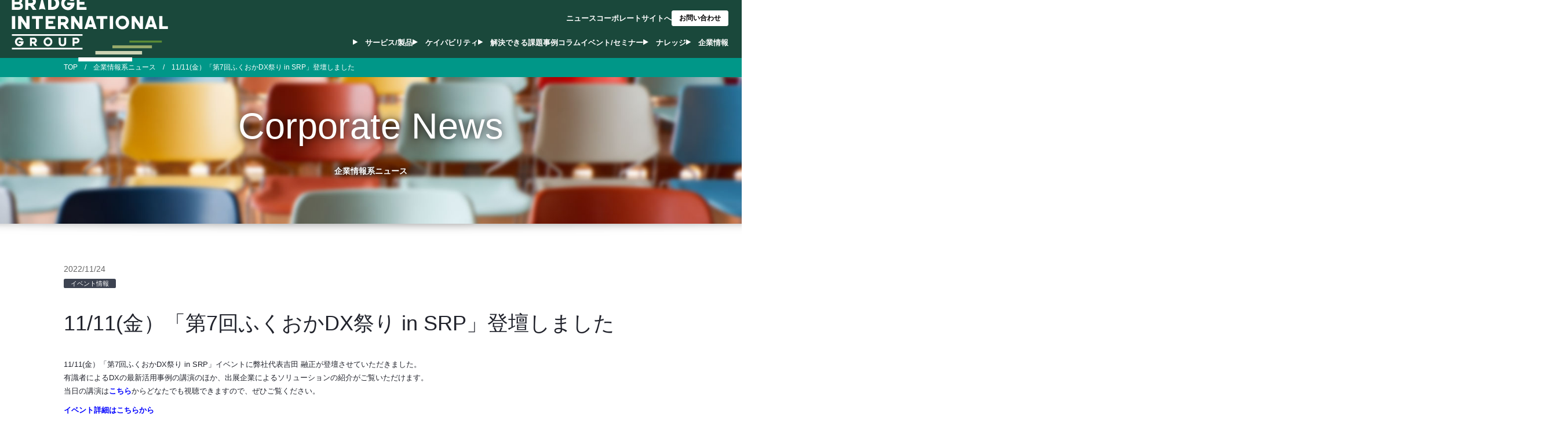

--- FILE ---
content_type: text/html; charset=UTF-8
request_url: https://bridge-g.com/corporate-news/20221111_fukuoka-dx-matsuri-event/
body_size: 10513
content:
<!DOCTYPE html><html lang="ja" class="no-js no-svg"><head><meta charset="UTF-8"><meta name="viewport" content="width=device-width, initial-scale=1"> <script src="https://cdn.jsdelivr.net/npm/@tailwindcss/browser@4"></script> <style type="text/tailwindcss">@import "tailwindcss/theme" prefix(tw) important;
        @import "tailwindcss/utilities" prefix(tw) important;

        .preflight {
            @import "tailwindcss/preflight";
        }

        @theme {
            --text-base: 1.6rem;
            --text-base--line-height: 1.75;

            --text-xs: 1.2rem;
            --text-xs--line-height: 1.75;

            --text-sm: 1.4rem;
            --text-sm--line-height: 1.75;
            
            --text-lg: 1.8rem;
            --text-lg--line-height: 1.75;

            --text-xl: 2rem;
            --text-xl--line-height: 1.75;

            --text-2xl: 2.4rem;
            --text-2xl--line-height: 1.75;

            --text-3xl: 3rem;
            --text-3xl--line-height: 1.75;

            --text-4xl: 3.6rem;
            --text-4xl--line-height: 1.75;

            --color-bg: hsl(0, 0.00%, 100.00%);
            --color-fg: hsl(0, 0.00%, 0.00%);
            --color-info: hsl(95, 44.00%, 37.80%);
            --color-info-600: hsl(95, 27.00%, 68.80%);
            --color-hl: hsl(42, 72.20%, 56.30%);

            --color-accent-50: hsl(153, 42.90%, 95.90%);
            --color-accent-100: hsl(149, 41.20%, 90.00%);
            --color-accent-200: hsl(153, 40.00%, 80.40%);
            --color-accent-300: hsl(156, 38.50%, 66.90%);
            --color-accent-400: hsl(158, 34.40%, 51.60%);
            --color-accent-500: hsl(160, 45.30%, 39.40%);
            --color-accent-600: hsl(161, 49.70%, 30.40%);
            --color-accent-700: hsl(163, 50.00%, 24.30%);
            --color-accent-800: hsl(163, 46.90%, 19.20%);
            --color-accent-900: hsl(164, 45.20%, 16.50%);
            --color-accent-950: hsl(166, 47.80%, 9.00%);
            --color-accent: hsl(163, 46.90%, 19.20%);

            --color-alt-50: hsl(160, 52.90%, 96.70%);
            --color-alt-100: hsl(158, 60.00%, 89.20%);
            --color-alt-200: hsl(160, 58.60%, 78.20%);
            --color-alt-300: hsl(161, 53.80%, 64.30%);
            --color-alt-400: hsl(163, 46.70%, 50.00%);
            --color-alt-500: hsl(163, 56.90%, 40.00%);
            --color-alt-600: hsl(165, 59.00%, 31.60%);
            --color-alt-700: hsl(165, 54.90%, 26.10%);
            --color-alt-800: hsl(166, 49.50%, 21.80%);
            --color-alt-900: hsl(167, 42.30%, 19.00%);
            --color-alt-950: hsl(168, 60.80%, 10.00%);

            --color-em-50: hsl(207, 64.70%, 96.70%);
            --color-em-100: hsl(207, 62%, 94%);
            --color-em-200: hsl(204, 62%, 86%);
            --color-em-300: hsl(203, 62%, 74%);
            --color-em-400: hsl(202, 60%, 60%);
            --color-em-500: hsl(202, 57%, 48%);
            --color-em-600: hsl(204, 63%, 39%);
            --color-em-700: hsl(205, 62%, 32%);
            --color-em-800: hsl(204, 59%, 27%);
            --color-em-900: hsl(205, 52%, 24%);
            --color-em-950: hsl(207, 53%, 16%);

            --color-container-50:hsl(90, 9.10%, 95.70%);
            --color-container-100:hsl(90, 6.20%, 93.70%);
            --color-container-200:hsl(94, 9.90%, 86.10%);
            --color-container-300:hsl(82, 8.30%, 73.90%);
            --color-container-400:hsl(87, 8.70%, 59.60%);
            --color-container-500:hsl(85, 7.70%, 48.40%);
            --color-container-600:hsl(88, 8.50%, 39.40%);
            --color-container-700:hsl(86, 8.50%, 32.20%);
            --color-container-800:hsl(85, 8.60%, 27.50%);
            --color-container-900:hsl(90, 6.60%, 23.90%);
            --color-container-950:hsl(84, 6.20%, 15.90%);

            --color-underline-track: hsl(0, 0.00%, 85.90%);
            --color-underline: hsl(0, 0.00%, 12.20%);
        }</style> <script>(function (w, d, s, l, i) {
            w[l] = w[l] || [];
            w[l].push({
                'gtm.start': new Date().getTime(),
                event: 'gtm.js'
            });
            var f = d.getElementsByTagName(s)[0],
                j = d.createElement(s),
                dl = l != 'dataLayer' ? '&l=' + l : '';
            j.async = true;
            j.src =
                'https://www.googletagmanager.com/gtm.js?id=' + i + dl;
            f.parentNode.insertBefore(j, f);
        })(window, document, 'script', 'dataLayer', 'GTM-MZ56KZL');</script> <meta name="facebook-domain-verification" content="09j0cijsk1ds4r8lync2rzt9qym5cd" /><link rel="stylesheet" href="/css/bootstrap.css"><link rel="stylesheet" href="/css/common.css"><link rel="stylesheet" href="/css/navigation.css"><link rel="stylesheet" href="/css/style.css?ud=2023080401"><link rel="stylesheet" href="/css/table.css" media="print" onload="this.media='all'"><link rel="stylesheet" href="/css/animate.css" media="print" onload="this.media='all'"><link rel="stylesheet" href="/css/header_footer.css?ud=190604"><link rel="stylesheet" type="text/css" media="screen,print"
 href="/common/css/common.css?ud=20260122182005"> <script>(function(html){html.className = html.className.replace(/\bno-js\b/,'js')})(document.documentElement);</script> <meta name='robots' content='index, follow, max-image-preview:large, max-snippet:-1, max-video-preview:-1' /><title>11/11(金）「第7回ふくおかDX祭り in SRP」登壇しました | ブリッジインターナショナル</title><link rel="canonical" href="https://bridge-g.com/corporate-news/20221111_fukuoka-dx-matsuri-event/" /><meta property="og:locale" content="ja_JP" /><meta property="og:type" content="article" /><meta property="og:title" content="11/11(金）「第7回ふくおかDX祭り in SRP」登壇しました | ブリッジインターナショナル" /><meta property="og:description" content="11/11(金）「第7回ふくおかDX祭り in SRP」イベントに弊社代表吉田 融正が登壇させていただきました。 有識者によるDXの最新活用事例の講演のほか、出展企業によるソリューションの紹介がご覧いただけます。 当日の &hellip; &quot;11/11(金）「第7回ふくおかDX祭り in SRP」登壇しました&quot; の続きを読む" /><meta property="og:url" content="https://bridge-g.com/corporate-news/20221111_fukuoka-dx-matsuri-event/" /><meta property="og:site_name" content="ブリッジインターナショナル" /><meta property="article:published_time" content="2022-11-24T01:20:32+00:00" /><meta property="article:modified_time" content="2022-11-24T01:22:59+00:00" /><meta property="og:image" content="https://bridge-g.com/wp/wp-content/uploads/2018/08/fb_cover.png" /><meta property="og:image:width" content="1200" /><meta property="og:image:height" content="628" /><meta property="og:image:type" content="image/png" /><meta name="author" content="BRIDGE International Group Corp." /><meta name="twitter:card" content="summary_large_image" /> <script type="application/ld+json" class="yoast-schema-graph">{"@context":"https://schema.org","@graph":[{"@type":"WebPage","@id":"https://bridge-g.com/corporate-news/20221111_fukuoka-dx-matsuri-event/","url":"https://bridge-g.com/corporate-news/20221111_fukuoka-dx-matsuri-event/","name":"11/11(金）「第7回ふくおかDX祭り in SRP」登壇しました | ブリッジインターナショナル","isPartOf":{"@id":"https://bridge-g.com/#website"},"datePublished":"2022-11-24T01:20:32+00:00","dateModified":"2022-11-24T01:22:59+00:00","author":{"@id":"https://bridge-g.com/#/schema/person/a2aa8f6a24c855f5266642f4dfb5aa9a"},"breadcrumb":{"@id":"https://bridge-g.com/corporate-news/20221111_fukuoka-dx-matsuri-event/#breadcrumb"},"inLanguage":"ja","potentialAction":[{"@type":"ReadAction","target":["https://bridge-g.com/corporate-news/20221111_fukuoka-dx-matsuri-event/"]}]},{"@type":"BreadcrumbList","@id":"https://bridge-g.com/corporate-news/20221111_fukuoka-dx-matsuri-event/#breadcrumb","itemListElement":[{"@type":"ListItem","position":1,"name":"Home","item":"https://bridge-g.com/"},{"@type":"ListItem","position":2,"name":"11/11(金）「第7回ふくおかDX祭り in SRP」登壇しました"}]},{"@type":"WebSite","@id":"https://bridge-g.com/#website","url":"https://bridge-g.com/","name":"ブリッジインターナショナル","description":"","potentialAction":[{"@type":"SearchAction","target":{"@type":"EntryPoint","urlTemplate":"https://bridge-g.com/?s={search_term_string}"},"query-input":"required name=search_term_string"}],"inLanguage":"ja"},{"@type":"Person","@id":"https://bridge-g.com/#/schema/person/a2aa8f6a24c855f5266642f4dfb5aa9a","name":"BRIDGE International Group Corp.","image":{"@type":"ImageObject","inLanguage":"ja","@id":"https://bridge-g.com/#/schema/person/image/","url":"https://bridge-g.com/wp/wp-content/uploads/2025/10/bridge-international-corp._avatar-96x96.jpg","contentUrl":"https://bridge-g.com/wp/wp-content/uploads/2025/10/bridge-international-corp._avatar-96x96.jpg","caption":"BRIDGE International Group Corp."},"description":"2002年の設立以来、インサイドセールスによる法人営業改革の支援を行ってきた「ブリッジインターナショナルグループ」。日本におけるインサイドセールスのリーディングカンパニーとして、IT、通信・情報、流通、製造などの幅広い業種の企業に対し、「仕組み」「リソース」「道具」などさまざまなインサイドセールスのサービスをご提供し、多くの実績を積み上げてきました。当コラムは、多数のクライアント企業でインサイドセールス組織の立ち上げ・導入支援・MA活用支援などに携わってきたコンサルタントが、これまで蓄積したノウハウを元に執筆したものです。","url":"https://bridge-g.com/author/bridge-editor/"}]}</script> <link rel='stylesheet' id='wp-block-library-css' href='https://bridge-g.com/wp/wp-includes/css/dist/block-library/style.min.css' type='text/css' media='all' /><link rel='stylesheet' id='classic-theme-styles-css' href='https://bridge-g.com/wp/wp-includes/css/classic-themes.min.css' type='text/css' media='all' /><style id='global-styles-inline-css' type='text/css'>body{--wp--preset--color--black: #000000;--wp--preset--color--cyan-bluish-gray: #abb8c3;--wp--preset--color--white: #ffffff;--wp--preset--color--pale-pink: #f78da7;--wp--preset--color--vivid-red: #cf2e2e;--wp--preset--color--luminous-vivid-orange: #ff6900;--wp--preset--color--luminous-vivid-amber: #fcb900;--wp--preset--color--light-green-cyan: #7bdcb5;--wp--preset--color--vivid-green-cyan: #00d084;--wp--preset--color--pale-cyan-blue: #8ed1fc;--wp--preset--color--vivid-cyan-blue: #0693e3;--wp--preset--color--vivid-purple: #9b51e0;--wp--preset--gradient--vivid-cyan-blue-to-vivid-purple: linear-gradient(135deg,rgba(6,147,227,1) 0%,rgb(155,81,224) 100%);--wp--preset--gradient--light-green-cyan-to-vivid-green-cyan: linear-gradient(135deg,rgb(122,220,180) 0%,rgb(0,208,130) 100%);--wp--preset--gradient--luminous-vivid-amber-to-luminous-vivid-orange: linear-gradient(135deg,rgba(252,185,0,1) 0%,rgba(255,105,0,1) 100%);--wp--preset--gradient--luminous-vivid-orange-to-vivid-red: linear-gradient(135deg,rgba(255,105,0,1) 0%,rgb(207,46,46) 100%);--wp--preset--gradient--very-light-gray-to-cyan-bluish-gray: linear-gradient(135deg,rgb(238,238,238) 0%,rgb(169,184,195) 100%);--wp--preset--gradient--cool-to-warm-spectrum: linear-gradient(135deg,rgb(74,234,220) 0%,rgb(151,120,209) 20%,rgb(207,42,186) 40%,rgb(238,44,130) 60%,rgb(251,105,98) 80%,rgb(254,248,76) 100%);--wp--preset--gradient--blush-light-purple: linear-gradient(135deg,rgb(255,206,236) 0%,rgb(152,150,240) 100%);--wp--preset--gradient--blush-bordeaux: linear-gradient(135deg,rgb(254,205,165) 0%,rgb(254,45,45) 50%,rgb(107,0,62) 100%);--wp--preset--gradient--luminous-dusk: linear-gradient(135deg,rgb(255,203,112) 0%,rgb(199,81,192) 50%,rgb(65,88,208) 100%);--wp--preset--gradient--pale-ocean: linear-gradient(135deg,rgb(255,245,203) 0%,rgb(182,227,212) 50%,rgb(51,167,181) 100%);--wp--preset--gradient--electric-grass: linear-gradient(135deg,rgb(202,248,128) 0%,rgb(113,206,126) 100%);--wp--preset--gradient--midnight: linear-gradient(135deg,rgb(2,3,129) 0%,rgb(40,116,252) 100%);--wp--preset--duotone--dark-grayscale: url('#wp-duotone-dark-grayscale');--wp--preset--duotone--grayscale: url('#wp-duotone-grayscale');--wp--preset--duotone--purple-yellow: url('#wp-duotone-purple-yellow');--wp--preset--duotone--blue-red: url('#wp-duotone-blue-red');--wp--preset--duotone--midnight: url('#wp-duotone-midnight');--wp--preset--duotone--magenta-yellow: url('#wp-duotone-magenta-yellow');--wp--preset--duotone--purple-green: url('#wp-duotone-purple-green');--wp--preset--duotone--blue-orange: url('#wp-duotone-blue-orange');--wp--preset--font-size--small: 13px;--wp--preset--font-size--medium: 20px;--wp--preset--font-size--large: 36px;--wp--preset--font-size--x-large: 42px;--wp--preset--spacing--20: 0.44rem;--wp--preset--spacing--30: 0.67rem;--wp--preset--spacing--40: 1rem;--wp--preset--spacing--50: 1.5rem;--wp--preset--spacing--60: 2.25rem;--wp--preset--spacing--70: 3.38rem;--wp--preset--spacing--80: 5.06rem;}:where(.is-layout-flex){gap: 0.5em;}body .is-layout-flow > .alignleft{float: left;margin-inline-start: 0;margin-inline-end: 2em;}body .is-layout-flow > .alignright{float: right;margin-inline-start: 2em;margin-inline-end: 0;}body .is-layout-flow > .aligncenter{margin-left: auto !important;margin-right: auto !important;}body .is-layout-constrained > .alignleft{float: left;margin-inline-start: 0;margin-inline-end: 2em;}body .is-layout-constrained > .alignright{float: right;margin-inline-start: 2em;margin-inline-end: 0;}body .is-layout-constrained > .aligncenter{margin-left: auto !important;margin-right: auto !important;}body .is-layout-constrained > :where(:not(.alignleft):not(.alignright):not(.alignfull)){max-width: var(--wp--style--global--content-size);margin-left: auto !important;margin-right: auto !important;}body .is-layout-constrained > .alignwide{max-width: var(--wp--style--global--wide-size);}body .is-layout-flex{display: flex;}body .is-layout-flex{flex-wrap: wrap;align-items: center;}body .is-layout-flex > *{margin: 0;}:where(.wp-block-columns.is-layout-flex){gap: 2em;}.has-black-color{color: var(--wp--preset--color--black) !important;}.has-cyan-bluish-gray-color{color: var(--wp--preset--color--cyan-bluish-gray) !important;}.has-white-color{color: var(--wp--preset--color--white) !important;}.has-pale-pink-color{color: var(--wp--preset--color--pale-pink) !important;}.has-vivid-red-color{color: var(--wp--preset--color--vivid-red) !important;}.has-luminous-vivid-orange-color{color: var(--wp--preset--color--luminous-vivid-orange) !important;}.has-luminous-vivid-amber-color{color: var(--wp--preset--color--luminous-vivid-amber) !important;}.has-light-green-cyan-color{color: var(--wp--preset--color--light-green-cyan) !important;}.has-vivid-green-cyan-color{color: var(--wp--preset--color--vivid-green-cyan) !important;}.has-pale-cyan-blue-color{color: var(--wp--preset--color--pale-cyan-blue) !important;}.has-vivid-cyan-blue-color{color: var(--wp--preset--color--vivid-cyan-blue) !important;}.has-vivid-purple-color{color: var(--wp--preset--color--vivid-purple) !important;}.has-black-background-color{background-color: var(--wp--preset--color--black) !important;}.has-cyan-bluish-gray-background-color{background-color: var(--wp--preset--color--cyan-bluish-gray) !important;}.has-white-background-color{background-color: var(--wp--preset--color--white) !important;}.has-pale-pink-background-color{background-color: var(--wp--preset--color--pale-pink) !important;}.has-vivid-red-background-color{background-color: var(--wp--preset--color--vivid-red) !important;}.has-luminous-vivid-orange-background-color{background-color: var(--wp--preset--color--luminous-vivid-orange) !important;}.has-luminous-vivid-amber-background-color{background-color: var(--wp--preset--color--luminous-vivid-amber) !important;}.has-light-green-cyan-background-color{background-color: var(--wp--preset--color--light-green-cyan) !important;}.has-vivid-green-cyan-background-color{background-color: var(--wp--preset--color--vivid-green-cyan) !important;}.has-pale-cyan-blue-background-color{background-color: var(--wp--preset--color--pale-cyan-blue) !important;}.has-vivid-cyan-blue-background-color{background-color: var(--wp--preset--color--vivid-cyan-blue) !important;}.has-vivid-purple-background-color{background-color: var(--wp--preset--color--vivid-purple) !important;}.has-black-border-color{border-color: var(--wp--preset--color--black) !important;}.has-cyan-bluish-gray-border-color{border-color: var(--wp--preset--color--cyan-bluish-gray) !important;}.has-white-border-color{border-color: var(--wp--preset--color--white) !important;}.has-pale-pink-border-color{border-color: var(--wp--preset--color--pale-pink) !important;}.has-vivid-red-border-color{border-color: var(--wp--preset--color--vivid-red) !important;}.has-luminous-vivid-orange-border-color{border-color: var(--wp--preset--color--luminous-vivid-orange) !important;}.has-luminous-vivid-amber-border-color{border-color: var(--wp--preset--color--luminous-vivid-amber) !important;}.has-light-green-cyan-border-color{border-color: var(--wp--preset--color--light-green-cyan) !important;}.has-vivid-green-cyan-border-color{border-color: var(--wp--preset--color--vivid-green-cyan) !important;}.has-pale-cyan-blue-border-color{border-color: var(--wp--preset--color--pale-cyan-blue) !important;}.has-vivid-cyan-blue-border-color{border-color: var(--wp--preset--color--vivid-cyan-blue) !important;}.has-vivid-purple-border-color{border-color: var(--wp--preset--color--vivid-purple) !important;}.has-vivid-cyan-blue-to-vivid-purple-gradient-background{background: var(--wp--preset--gradient--vivid-cyan-blue-to-vivid-purple) !important;}.has-light-green-cyan-to-vivid-green-cyan-gradient-background{background: var(--wp--preset--gradient--light-green-cyan-to-vivid-green-cyan) !important;}.has-luminous-vivid-amber-to-luminous-vivid-orange-gradient-background{background: var(--wp--preset--gradient--luminous-vivid-amber-to-luminous-vivid-orange) !important;}.has-luminous-vivid-orange-to-vivid-red-gradient-background{background: var(--wp--preset--gradient--luminous-vivid-orange-to-vivid-red) !important;}.has-very-light-gray-to-cyan-bluish-gray-gradient-background{background: var(--wp--preset--gradient--very-light-gray-to-cyan-bluish-gray) !important;}.has-cool-to-warm-spectrum-gradient-background{background: var(--wp--preset--gradient--cool-to-warm-spectrum) !important;}.has-blush-light-purple-gradient-background{background: var(--wp--preset--gradient--blush-light-purple) !important;}.has-blush-bordeaux-gradient-background{background: var(--wp--preset--gradient--blush-bordeaux) !important;}.has-luminous-dusk-gradient-background{background: var(--wp--preset--gradient--luminous-dusk) !important;}.has-pale-ocean-gradient-background{background: var(--wp--preset--gradient--pale-ocean) !important;}.has-electric-grass-gradient-background{background: var(--wp--preset--gradient--electric-grass) !important;}.has-midnight-gradient-background{background: var(--wp--preset--gradient--midnight) !important;}.has-small-font-size{font-size: var(--wp--preset--font-size--small) !important;}.has-medium-font-size{font-size: var(--wp--preset--font-size--medium) !important;}.has-large-font-size{font-size: var(--wp--preset--font-size--large) !important;}.has-x-large-font-size{font-size: var(--wp--preset--font-size--x-large) !important;}
.wp-block-navigation a:where(:not(.wp-element-button)){color: inherit;}
:where(.wp-block-columns.is-layout-flex){gap: 2em;}
.wp-block-pullquote{font-size: 1.5em;line-height: 1.6;}</style><link rel='stylesheet' id='ez-toc-css' href='https://bridge-g.com/wp/wp-content/plugins/easy-table-of-contents/assets/css/screen.min.css' type='text/css' media='all' /><style id='ez-toc-inline-css' type='text/css'>div#ez-toc-container .ez-toc-title {font-size: 120%;}div#ez-toc-container .ez-toc-title {font-weight: 500;}div#ez-toc-container ul li , div#ez-toc-container ul li a {font-size: 95%;}div#ez-toc-container ul li , div#ez-toc-container ul li a {font-weight: 500;}div#ez-toc-container nav ul ul li {font-size: 90%;}div#ez-toc-container {width: 100%;}.ez-toc-box-title {font-weight: bold; margin-bottom: 10px; text-align: center; text-transform: uppercase; letter-spacing: 1px; color: #666; padding-bottom: 5px;position:absolute;top:-4%;left:5%;background-color: inherit;transition: top 0.3s ease;}.ez-toc-box-title.toc-closed {top:-25%;}</style><link rel='stylesheet' id='twentyseventeen-style-css' href='https://bridge-g.com/wp/wp-content/themes/bia2024/style.css' type='text/css' media='all' /> <!--[if lt IE 9]><link rel='stylesheet' id='twentyseventeen-ie8-css' href='https://bridge-g.com/wp/wp-content/themes/twentyseventeen/assets/css/ie8.css' type='text/css' media='all' /> <![endif]--> <!--[if lt IE 9]> <script type='text/javascript' src='https://bridge-g.com/wp/wp-content/themes/twentyseventeen/assets/js/html5.js' id='html5-js'></script> <![endif]--><link rel="https://api.w.org/" href="https://bridge-g.com/wp-json/" /><link rel="alternate" type="application/json" href="https://bridge-g.com/wp-json/wp/v2/posts/9923" /><style type="text/css">.brdg__case__subtitle {
	margin-top: 2rem;
	font-size: 1.5rem;
}

.brdg__case__image {
	object-fit: cover;
	width: auto;
	height: auto;
}

.brdg__case__image--100w {
	width: 100%;
}</style>
<style type="text/css">.brdg__service__last-sec,
.brdg__service__cta {
	margin-top: 5rem;
}

a.brdg__service__link {
	text-decoration: underline;
	text-decoration-thickness: 2px;
	font-weight: 600;
}</style>
<style type="text/css">.brdg__index__service-description {
	margin-top: -1rem;
	margin-bottom: 2rem;
}

.brdg__index__top-thumbnail-section {
	background-color: white;
	display: flex;
	flex-flow: row nowrap;
	align-items: flex-start;
	justify-content: center;
	padding: 2rem;
	margin: 0 auto;
	
	@media screen and (max-width: 767px) {
		flex-direction: column;
	}
}

a.brdg__index__top-thumbnail-link {
	margin-top: 0.5rem;
	display: flex;
	flex-flow: column nowrap;
	align-items: center;
	flex-shrink: 0;
	text-align: center;
	text-decoration: underline;
	
	@media screen and (max-width: 767px) {
		width: 100%;
	}
}

.brdg__index__top-thumbnail {
	max-width: 100%;
	width: 430px;
	height: 320px;
}

.brdg__index__top-thumbnail-info {
	display: flex;
	flex-flow: column nowrap;
	align-items: flex-start;
	margin-top: 2rem;
	margin-left: 3rem;
	flex-shrink: 1;
	
	@media screen and (max-width: 767px) {
		align-items: center;
		margin-left: 0;
		margin-top: 3rem;
		margin-left: auto;
		margin-right: auto;
	}
}

.brdg__index__top-thumbnail-title {
	font-weight: bold;
	line-height: 2.5rem;
}

.brdg__index__top-thumbnail-description {
	text-align: start;
	font-size: 1.5rem;
	max-width: 500px;
	
	@media screen and (max-width: 767px) {
		text-align: center;
	}
}

.brdg__index__top-thumbnail-button {
	padding: 0;
}

.brdg__index__top-thumbnail-button > a {
	width: fit-content;
	margin-top: 1rem;
}</style>
<style type="text/css">#index-logo {
  width: 100%;
}

@media (max-width: 767px) {
  .index-logo {
    height: auto;
  }
}</style>
<style type="text/css">#header-logo {
  width: 270px;
  height: auto;
  object-fit: contain;
  margin-left: 2rem;
}

@media (max-width: 1243px) {
  #header-logo {
    width: 210px;
  }
}

@media (max-width: 1188px) {
  #header-logo {
    width: 190px;
  }
}

@media (max-width: 767px) {
  #header-logo {
    margin-left: 1rem;
  }
}

@media (max-width: 390px) {
  #header-logo {
    width: 250px;
    margin-left: 1rem;
  }
}</style>
<style type="text/css">.brdg__image__background-size--cover {
	background-size: cover;
}

.brdg__image__background-position--top-center {
	background-position: top center;
}

.brdg__list-style {
	list-style: disc;
}

.brdg__list-style::before {
	display: none;
}

.brdg__figcaption {
	font-size: 1.25rem;
	opacity: 0.5;
	text-align: center;
	margin: 0 auto;
}</style>
<style type="text/css">:root {
	--brand-color: #1A483B;
	--brand-color-rgb: 26, 72, 59;
}

#company .brdg__company__hero {
	background: url("/common/image/bg_top_main_visual.jpg");
	background-size: cover;
	background-position: center center;
}

.brdg__company__hero-content {
	margin: 0 auto;
	max-width: 1280px;
	width: fit-content;
	display: flex;
	flex-flow: column nowrap;
	align-items: flex-start;
	justify-content: center;
	padding: 2rem 4rem;
	background: white;
}

div.brdg__company__hero-logo {
	background: url("/common/image/logo_green.svg");
	background-size: contain;
	background-repeat: no-repeat;
	width: 300px;
	height: 50px;
}

@media (max-width: 410px) {
	div.brdg__company__hero-logo {
		width: 250px;
	}
}

@media (max-width: 340px) {
	div.brdg__company__hero-logo {
		width: 220px;
	}
}

h1.brdg__company__hero-title {
	margin-top: -2rem;
	margin-bottom: 0;
	width: 100%;
	text-align: center;
	font-size: 2rem;
	font-weight: bold;
	color: var(--brand-color);
	text-shadow: none;
	letter-spacing: 0.25ch;
}

div.brdg__company__link-container {
	padding: 2rem 1rem;
}

ul.brdg__company__link-list {
	margin: 0 auto;
	max-width: 1280px;
	padding: 0 2rem;
	display: grid;
	grid-template-columns: repeat(4, 1fr);
	grid-template-rows: repeat(2, auto);
	gap: 1rem;
	list-style-type: none;
}

a.brdg__company__link {
	width: 100%;
	border: 3px solid #72A653;
    border-radius: 2px;
	display: flex;
	flex-flow: row nowrap;
	justify-content: center;
	align-items: center;
	text-align: center;
	background: var(--brand-color);
	color: white;
	font-weight: bold;
	font-size: 1.65rem;
	padding: 1.25rem 1rem;
	transition: all 0.3s;
	opacity: 1;
}

@media (max-width: 440px) {
	a.brdg__company__link {
		min-height: 78px;
	}
}

a.brdg__company__link:hover {
	opacity: 0.75;
	border: 3px solid #72a653;
	background: #ddeee9;
	color: #000000;
}

h1.brdg__company__title {
	font-weight: bold;
	font-size: 36px;
	color: #333333;
}

@media screen and (max-width: 820px) {
	ul.brdg__company__link-list {
		grid-template-columns: repeat(3, 1fr);
		grid-template-rows: repeat(3, auto);
	}
}

@media screen and (max-width: 620px) {
	ul.brdg__company__link-list {
		grid-template-columns: repeat(2, 1fr);
		grid-template-rows: repeat(4, auto);
	}
}Ï</style><link rel="icon" href="https://bridge-g.com/wp/wp-content/uploads/2024/11/cropped-image-32x32.jpg" sizes="32x32" /><link rel="icon" href="https://bridge-g.com/wp/wp-content/uploads/2024/11/cropped-image-192x192.jpg" sizes="192x192" /><link rel="apple-touch-icon" href="https://bridge-g.com/wp/wp-content/uploads/2024/11/cropped-image-180x180.jpg" /><meta name="msapplication-TileImage" content="https://bridge-g.com/wp/wp-content/uploads/2024/11/cropped-image-270x270.jpg" /><style media="screen">html {
            margin-top: 0 !important;
        }</style></head><body id="corporate-news" class="post-template-default single single-post postid-9923 single-format-standard group-blog has-header-image colors-light"><header id="pageHead"><div class="headContainer"> <a href="https://bridge-g.com/" class="headLogo" data-wpel-link="internal"> <img id="header-logo"
 class="tw:ml-8 tw:max-h-[45px] tw:min-[1160px]:max-h-[65px] tw:object-contain tw:object-left"
 src="https://bridge-g.com/common/image/bridge_logo_w.svg"
 alt="ブリッジインターナショナル株式会社"> </a><div class="headRight"><div class="headMenuWrap"><ul class="headMenu headMenu2"><li class="headMenuItem -hasMegaMenu"> <a href="https://bridge-g.com/service/" data-wpel-link="internal">サービス/製品</a><div class="megaMenu"><div class="megaMenuContainer"><div class="megaMenuLeft"><div class="megaMenuTitle">サービス/製品</div><p class="megaMenuText">B2B企業の売上成長に向けた改革を支援するEnd to
 Endのサービスを提供します</p></div><div
 class="megaMenuRight -type2 tw:lg:grid tw:grid-cols-3 tw:grid-rows-[auto_1fr]"><div
 class="megaMenuColumn tw:order-1 tw:lg:order-none tw:lg:w-auto tw:row-span-2"><div class="megaMenuCategoryTitle">コンサルティング​</div><ul class="megaMenuList -type2"><li class="megaMenuItem"> <a href="https://bridge-g.com/service/revenue-process-operation-optimization-consulting/" data-wpel-link="internal">レベニュープロセス設計/最適化</a></li><li class="megaMenuItem"> <a href="https://bridge-g.com/service/marketing-process-consulting/" data-wpel-link="internal">マーケティングプロセス設計/最適化</a></li><li class="megaMenuItem"> <a href="https://bridge-g.com/service/inside-sales-building/" data-wpel-link="internal">インサイドセールスプロセス設計/最適化</a></li><li class="megaMenuItem"> <a href="https://bridge-g.com/service/sales-process-consulting/" data-wpel-link="internal">フィールドセールスプロセス設計/最適化</a></li><li class="megaMenuItem"> <a href="https://bridge-g.com/service/customer-success-process-consulting/" data-wpel-link="internal">カスタマーサクセスプロセス設計/最適化</a></li><li class="megaMenuItem"> <a href="https://bridge-g.com/service/revops-implementation/" data-wpel-link="internal">RevOps立上げ/最適化</a></li></ul></div><div
 class="megaMenuColumn tw:order-2 tw:lg:order-none tw:lg:w-auto tw:row-span-1"><div class="megaMenuCategoryTitle">アウトソーシング
 [フィールド]</div><ul class="megaMenuList -type2"><li class="megaMenuItem"> <a href="https://bridge-g.com/service/marketing-outsourcing/" data-wpel-link="internal">マーケティング</a></li><li class="megaMenuItem"> <a href="https://bridge-g.com/service/inside-sales-outsourcing/" data-wpel-link="internal">インサイドセールス</a></li><li class="megaMenuItem"> <a href="https://bridge-g.com/service/customer-success-outsourcing/" data-wpel-link="internal">カスタマーサクセス</a></li></ul></div><div
 class="megaMenuColumn tw:order-4 tw:lg:order-none tw:lg:w-auto tw:row-span-1"><div class="megaMenuCategoryTitle">テックスタック</div><ul class="megaMenuList -type2"><li class="megaMenuItem"> <a href="https://bridge-g.com/service/revenue-tech-stack/" data-wpel-link="internal">Rev
 Tech 選定/導入/活用支援</a></li><li class="megaMenuItem"> <a href="https://bridge-g.com/service/marketing-tech-stack/" data-wpel-link="internal">Mar
 Tech選定/導入/活用支援</a></li><li class="megaMenuItem"> <a href="https://bridge-g.com/service/sales-tech-stack/" data-wpel-link="internal">Sales
 Tech選定/導入/活用支援</a></li><li class="megaMenuItem"> <a href="https://bridge-g.com/service/customer-success-tech-stack/" data-wpel-link="internal">Customer
 Tech選定/導入/活用支援</a></li></ul></div><div
 class="megaMenuColumn tw:order-3 tw:lg:order-none tw:lg:w-auto tw:row-span-1"><div class="megaMenuCategoryTitle">アウトソーシング
 [オペレーション]</div><ul class="megaMenuList -type2"><li class="megaMenuItem"> <a href="https://bridge-g.com/service/operation-outsourcing/" data-wpel-link="internal">RevOps（オペレーションアウトソーシング）</a></li><li class="megaMenuItem"> <a href="https://bridge-g.com/service/marketing-ops-outsourcing/" data-wpel-link="internal">マーケティング</a></li><li class="megaMenuItem"> <a href="https://bridge-g.com/service/insidesales-ops-outsourcing/" data-wpel-link="internal">インサイドセールス</a></li><li class="megaMenuItem"> <a href="https://bridge-g.com/service/sales-ops-outsourcing/" data-wpel-link="internal">フィールドセールス</a></li><li class="megaMenuItem"> <a href="https://bridge-g.com/service/customer-success-ops-outsourcing/" data-wpel-link="internal">カスタマーサクセス</a></li></ul></div><div
 class="megaMenuColumn tw:order-5 tw:lg:order-none tw:lg:w-auto tw:row-span-1"><div class="megaMenuCategoryTitle">イネーブルメント​</div><ul class="megaMenuList -type2"><li class="megaMenuItem"> <a href="https://bridge-g.com/service/sales-training/" data-wpel-link="internal">セールスプロセスにおける役割別研修</a></li></ul></div></div></div></div><div class="toggleBtn"></div></li><li class="headMenuItem -hasMegaMenu"> <a href="/#capabilities" data-wpel-link="internal">ケイパビリティ</a><div class="megaMenu"><div class="megaMenuContainer"><div class="megaMenuLeft"><div class="megaMenuTitle">ケイパビリティ</div><p class="megaMenuText">BRIDGEの強みと得意領域</p></div><div class="megaMenuRight"><ul class="megaMenuList"><li class="megaMenuItem"><a href="https://bridge-g.com/capabilities/insidesales/" data-wpel-link="internal">インサイドセールス</a></li><li class="megaMenuItem"><a href="https://bridge-g.com/capabilities/gtm-strategy-formulation/" data-wpel-link="internal">GTM戦略策定</a></li></ul></div></div></div><div class="toggleBtn"></div></li><li class="headMenuItem  -hasMegaMenu"> <a href="https://bridge-g.com/#issues" data-wpel-link="internal">解決できる課題</a><div class="megaMenu"><div class="megaMenuContainer"><div class="megaMenuLeft"><div class="megaMenuTitle">解決できる課題</div><p class="megaMenuText"> お客様の状況や課題に見合った最適なソリューションを見つけるサポートをします。</p></div><div class="megaMenuRight"><ul class="megaMenuList"><li class="megaMenuItem"><a href="https://bridge-g.com/issues/lead-generation/" data-wpel-link="internal">リードジェネレーションの強化</a></li><li class="megaMenuItem"><a href="https://bridge-g.com/issues/lead-nurturing/" data-wpel-link="internal">リードナーチャリングの強化</a></li><li class="megaMenuItem"><a href="https://bridge-g.com/issues/sales-specialization/" data-wpel-link="internal">営業活動の分業化</a></li><li class="megaMenuItem"><a href="https://bridge-g.com/issues/customer-coverage/" data-wpel-link="internal">顧客カバレッジの強化</a></li><li class="megaMenuItem"><a href="https://bridge-g.com/issues/upsell-crosssell/" data-wpel-link="internal">アップセル・クロスセルの推進</a></li><li class="megaMenuItem"><a href="https://bridge-g.com/issues/sales-dx/" data-wpel-link="internal">営業DXの推進/ロードマップ策定</a></li><li class="megaMenuItem"><a href="https://bridge-g.com/issues/cdp/" data-wpel-link="internal">CDP(顧客情報基盤)の構築/活用</a></li></ul></div></div></div><div class="toggleBtn"></div></li><li class="headMenuItem"><a href="https://bridge-g.com/case/" data-wpel-link="internal">事例</a></li><li class="headMenuItem"><a href="https://bridge-g.com/column/" data-wpel-link="internal">コラム</a></li><li class="headMenuItem"><a href="https://bridge-g.com/seminar/" data-wpel-link="internal">イベント/セミナー</a></li><li class="headMenuItem -hasMegaMenu"> <a href="https://bridge-g.com/#knowledge" data-wpel-link="internal">ナレッジ</a><div class="megaMenu"><div class="megaMenuContainer"><div class="megaMenuLeft"><div class="megaMenuTitle">ナレッジ​</div><p class="megaMenuText"> 最新のイベント情報や役立つ資料を随時更新。お客様のビジネスをサポートします。​</p></div><div class="megaMenuRight -type2"><div class="megaMenuColumn"><div class="megaMenuCategoryTitle">コンテンツ​</div><ul class="megaMenuList -type2"><li class="megaMenuItem"> <a href="https://bridge-g.com/resources/inside-sales-assessment/" data-wpel-link="internal">インサイドセールスアセスメント</a></li></ul></div><div class="megaMenuColumn"><div class="megaMenuCategoryTitle">サービス資料​</div><ul class="megaMenuList -type2"><li class="megaMenuItem"> <a href="https://go.bridge-g.com/iso-dl/" data-wpel-link="exclude">インサイドセールス・アウトソーシングサービス</a></li></ul></div><div class="megaMenuColumn"><div class="megaMenuCategoryTitle">ebook​</div><ul class="megaMenuList -type2"><li class="megaMenuItem"> <a href="https://go.bridge-g.com/ebook/report_revpro/" data-wpel-link="external" target="_blank" rel="nofollow external noopener noreferrer">「レベニュープロセス」に関する実態レポート2024</a></li></ul></div></div></div></div><div class="toggleBtn"></div></li><li class="headMenuItem -hasMegaMenu"> <a href="#">企業情報</a><div class="megaMenu"><div class="megaMenuContainer -type2"><div class="megaMenuLeft"><div class="megaMenuTitle">グループ企業</div><p class="megaMenuText"> グループ各社の事業概要や拠点情報をご紹介します。​</p></div><div class="megaMenuRight"><ul class="megaMenuList"><li class="megaMenuItem"> <a href="https://bridge-g.com/bridge-international/" data-wpel-link="internal">ブリッジインターナショナル株式会社</a></li><li class="megaMenuItem"> <a href="https://bridge-g.com/process-technology/" data-wpel-link="internal">ブリッジプロセステクノロジー株式会社</a></li><li class="megaMenuItem"> <a href="https://www.i-learning.jp/" data-wpel-link="external" target="_blank" rel="nofollow external noopener noreferrer">株式会社アイ・ラーニング</a></li><li class="megaMenuItem"> <a href="https://bridge-i.asia" data-wpel-link="external" target="_blank" rel="nofollow external noopener noreferrer">BRIDGE
 International Asia Sdn. Bhd.</a></li><li class="megaMenuItem"> <a href="https://ir.bridge-g.com/company" data-wpel-link="external" target="_blank" rel="nofollow external noopener noreferrer">ブリッジインターナショナルグループ株式会社</a></li></ul></div></div></div><div class="toggleBtn"></div></li></ul><ul class="headMenu headMenu1"><li class="headMenuItem"> <a href="https://bridge-g.com/company/news/" data-wpel-link="internal">ニュース </a></li><li class="headMenuItem"> <a href="https://ir.bridge-g.com/" data-wpel-link="external" target="_blank" rel="nofollow external noopener noreferrer">コーポレートサイトへ</a></li><li class="headMenuItem -contact"><a href="https://go.bridge-g.com/contact_2.html" data-wpel-link="exclude">お問い合わせ</a></li></ul></div><div class="hamburger"> <span></span> <span></span> <span></span></div></div></div></header><div class="block-nav" role="navigation"><div class="container-fluid breadcrumb-nav"><div class="container"><div class="breadcrumb visible-md visible-lg notpageInsideLinks"> <span property="itemListElement" typeof="ListItem"><a property="item" typeof="WebPage" title="ブリッジインターナショナルへ移動" href="https://bridge-g.com" class="home" data-wpel-link="internal"><span property="name">TOP</span></a><meta property="position" content="1"></span>　/　<span property="itemListElement" typeof="ListItem"><a property="item" typeof="WebPage" title="企業情報系ニュースのカテゴリーアーカイブへ移動" href="https://bridge-g.com/corporate-news/" class="taxonomy category" data-wpel-link="internal"><span property="name">企業情報系ニュース</span></a><meta property="position" content="2"></span>　/　<span property="itemListElement" typeof="ListItem"><span property="name">11/11(金）「第7回ふくおかDX祭り in SRP」登壇しました</span><meta property="position" content="3"></span></div></div></div></div><header><div class="jumbotron"><div class="container"><p class="ttl">Corporate News</p><p>企業情報系ニュース</p></div></div></header><div class="container-fluid bk5 t60"><div class="container u50"><div class="row"><div class="col-md-12 col-xs-12 u60"><div class="case-theme"><div class="col-ca-time">2022/11/24　　</div> <span class="label label-info">イベント情報</span></div><article id="post-9923" class="post-9923 post type-post status-publish format-standard hentry category-corporate-news tag-49"><h1 class="entry-title">11/11(金）「第7回ふくおかDX祭り in SRP」登壇しました</h1><div class="entry-content"><p>11/11(金）「第7回ふくおかDX祭り in SRP」イベントに弊社代表吉田 融正が登壇させていただきました。<br /> 有識者によるDXの最新活用事例の講演のほか、出展企業によるソリューションの紹介がご覧いただけます。<br /> 当日の講演は<span style="color: #0000ff;"><strong><a style="color: #0000ff;" href="https://www.fitco.jp/matsuri2022/matsuri2022-archive/" data-wpel-link="external" target="_blank" rel="nofollow external noopener noreferrer">こちら</a></strong></span>からどなたでも視聴できますので、ぜひご覧ください。</p><p><a href="https://www.fitco.jp/matsuri2022/" data-wpel-link="external" target="_blank" rel="nofollow external noopener noreferrer"><span style="color: #0000ff;"><strong>イベント詳細はこちらから</strong></span></a></p><p>&nbsp;</p></div></article></div></div></div></div><footer id="pageFoot" class="preflight"><div class="footerTop"><div class="container"><div class="footerTopMenuColumn"><div class="item tw:w-full"><div class="menuTitle tw:mb-8"> <a href="https://bridge-g.com/service/" data-wpel-link="internal">■ サービス/製品</a></div><nav class="tw:flex tw:flex-row tw:flex-wrap tw:md:grid tw:grid-rows-2 tw:grid-cols-3 tw:md:gap-12"><div
 class="tw:max-md:basis-1/2 tw:p-6 tw:md:p-0 tw:flex tw:flex-col tw:gap-y-4 tw:row-start-1 tw:col-start-1 tw:row-span-2 tw:col-span-1"><div class="footerItemTitle tw:text-sm tw:md:text-md">コンサルティング</div><ul class="tw:flex tw:flex-col tw:gap-y-6 tw:list-none"><li> <a class="tw:text-xs tw:hover:text-hl" href="https://bridge-g.com/service/revenue-process-operation-optimization-consulting/" data-wpel-link="internal">レベニュープロセス設計/最適化 </a></li><li> <a class="tw:text-xs tw:hover:text-hl" href="https://bridge-g.com/service/marketing-process-consulting/" data-wpel-link="internal">マーケティングプロセス設計/最適化 </a></li><li> <a class="tw:text-xs tw:hover:text-hl" href="https://bridge-g.com/service/inside-sales-building/" data-wpel-link="internal">インサイドセールスプロセス設計/最適化 </a></li><li> <a class="tw:text-xs tw:hover:text-hl" href="https://bridge-g.com/service/sales-process-consulting/" data-wpel-link="internal">フィールドセールスプロセス設計/最適化 </a></li><li> <a class="tw:text-xs tw:hover:text-hl" href="https://bridge-g.com/service/customer-success-process-consulting/" data-wpel-link="internal">カスタマーサクセスプロセス設計/最適化 </a></li><li> <a class="tw:text-xs tw:hover:text-hl" href="https://bridge-g.com/service/revops-implementation/" data-wpel-link="internal">RevOps立上げ/最適化 </a></li></ul></div><div
 class="tw:max-md:basis-1/2 tw:p-6 tw:md:p-0 tw:flex tw:flex-col tw:gap-y-4 tw:row-start-1 tw:col-start-2 tw:row-span-1 tw:col-span-1"><div class="footerItemTitle tw:text-sm tw:md:text-md">アウトソーシング[フィールド]</div><ul class="tw:flex tw:flex-col tw:gap-y-6 tw:list-none"><li> <a class="tw:text-xs tw:hover:text-hl" href="https://bridge-g.com/service/marketing-outsourcing/" data-wpel-link="internal">マーケティング </a></li><li> <a class="tw:text-xs tw:hover:text-hl" href="https://bridge-g.com/service/inside-sales-outsourcing/" data-wpel-link="internal">インサイドセールス </a></li><li> <a class="tw:text-xs tw:hover:text-hl" href="https://bridge-g.com/service/customer-success-outsourcing/" data-wpel-link="internal">カスタマーサクセス </a></li></ul></div><div
 class="tw:max-md:basis-1/2 tw:p-6 tw:md:p-0 tw:flex tw:flex-col tw:gap-y-4 tw:row-start-2 tw:col-start-2 tw:row-span-1 tw:col-span-1"><div
 class="footerItemTitle tw:text-sm tw:md:text-md tw:min-h-[58px] tw:min-[560px]:min-h-auto"> アウトソーシング[オペレーション]</div><ul class="tw:flex tw:flex-col tw:gap-y-6 tw:list-none"><li> <a class="tw:text-xs tw:hover:text-hl" href="https://bridge-g.com/service/operation-outsourcing/" data-wpel-link="internal"> RevOps（オペレーションアウトソーシング）マーケティング </a></li><li> <a class="tw:text-xs tw:hover:text-hl" href="https://bridge-g.com/service/marketing-ops-outsourcing/" data-wpel-link="internal">マーケティング </a></li><li> <a class="tw:text-xs tw:hover:text-hl" href="https://bridge-g.com/service/insidesales-ops-outsourcing/" data-wpel-link="internal">インサイドセールス </a></li><li> <a class="tw:text-xs tw:hover:text-hl" href="https://bridge-g.com/service/sales-ops-outsourcing/" data-wpel-link="internal">フィールドセールス </a></li><li> <a class="tw:text-xs tw:hover:text-hl" href="https://bridge-g.com/service/customer-success-ops-outsourcing/" data-wpel-link="internal">カスタマーサクセス </a></li></ul></div><div
 class="tw:max-md:basis-1/2 tw:p-6 tw:md:p-0 tw:flex tw:flex-col tw:gap-y-4 tw:row-start-1 tw:col-start-3 tw:row-span-1 tw:col-span-1"><div
 class="footerItemTitle tw:text-sm tw:md:text-md tw:min-h-[58px] tw:min-[560px]:min-h-auto"> テックスタック</div><ul class="tw:flex tw:flex-col tw:gap-y-6 tw:list-none"><li> <a class="tw:text-xs tw:hover:text-hl" href="https://bridge-g.com/service/revenue-tech-stack/" data-wpel-link="internal"> Rev Tech 選定/導入/活用支援 </a></li><li> <a class="tw:text-xs tw:hover:text-hl" href="https://bridge-g.com/service/marketing-tech-stack/" data-wpel-link="internal"> Mar Tech選定/導入/活用支援 </a></li><li> <a class="tw:text-xs tw:hover:text-hl" href="https://bridge-g.com/service/sales-tech-stack/" data-wpel-link="internal"> Sales Tech選定/導入/活用支援 </a></li><li> <a class="tw:text-xs tw:hover:text-hl" href="https://bridge-g.com/service/customer-success-tech-stack/" data-wpel-link="internal"> Customer Tech選定/導入/活用支援 </a></li></ul></div><div
 class="tw:max-md:basis-1/2 tw:p-6 tw:md:p-0 tw:flex tw:flex-col tw:gap-y-4 tw:row-start-2 tw:col-start-3 tw:row-span-1 tw:col-span-3"><div class="footerItemTitle tw:text-sm tw:md:text-md tw:min-md:max-[840px]:min-h-[58px] tw:min-[840px]:min-h-auto">イネーブルメント</div><ul class="tw:flex tw:flex-col tw:gap-y-6 tw:list-none"><li> <a class="tw:text-xs tw:hover:text-hl" href="https://bridge-g.com/service/sales-training/" data-wpel-link="internal"> セールスプロセスにおける役割別研修 </a></li></ul></div></nav></div></div><div class="menuTitle tw:mb-8"> <a href="https://bridge-g.com/service/" data-wpel-link="internal">■ BRIDGEグループ</a></div><section class="footerTopMenuOther tw:py-8"><ul
 class="tw:p-0 tw:grid tw:grid-rows-1 tw:max-sm:grid-rows-3 tw:grid-cols-2 tw:md:grid-cols-4 tw:lg:grid-cols-5"><li class="tw:p-6 tw:flex tw:md:justify-center"> <a href="https://ir.bridge-g.com/" class="tw:size-full" data-wpel-link="external" target="_blank" rel="nofollow external noopener noreferrer"> <img class="tw:size-full tw:h-[80px] tw:object-contain tw:bg-white tw:px-6 tw:py-4"
 width="460" height="190"
 src="/wp/wp-content/uploads/2025/10/BRIDGEINTERNATIONALgroup_logo_Green_RGB.png"
 alt="Bridge International Group" /> </a></li><li class="tw:p-6 tw:flex tw:md:justify-center"> <a href="https://bridge-g.com/bridge-international/" class="tw:size-full" data-wpel-link="internal"> <img class="tw:size-full tw:h-[80px] tw:object-contain tw:bg-white tw:px-6 tw:py-4"
 width="192" height="79"
 src="/wp/wp-content/uploads/2025/10/BRIDGEINTERNATIONAL_logo_Green_RGB.png"
 alt="Bridge International" /> </a></li><li class="tw:p-6 tw:flex tw:md:justify-center"> <a href="https://bridge-g.com/process-technology/" class="tw:size-full" data-wpel-link="internal"> <img class="tw:size-full tw:h-[80px] tw:object-contain tw:bg-white tw:px-6 tw:py-4"
 width="652" height="191"
 src="/wp/wp-content/uploads/2025/10/BRIDGEINTERNATIONALprocesstechnology_logo_Green_RGB.png"
 alt="Bridge Process Technology" /> </a></li><li class="tw:p-6 tw:flex tw:md:justify-center"> <a href="https://www.i-learning.jp/" class="tw:size-full" data-wpel-link="external" target="_blank" rel="nofollow external noopener noreferrer"> <img class="tw:size-full tw:h-[80px] tw:object-contain tw:bg-white tw:px-6 tw:py-4"
 width="568" height="160"
 src="/wp/wp-content/uploads/2025/10/349c83f2289544c44faeaa5ad94af907.png"
 alt="i-Learning" /> </a></li><li class="tw:p-6 tw:flex tw:md:justify-center"> <a href="https://bridge-i.asia/ja" class="tw:size-full" data-wpel-link="external" target="_blank" rel="nofollow external noopener noreferrer"> <img class="tw:size-full tw:h-[80px] tw:object-contain tw:bg-white tw:px-6 tw:py-4"
 width="708" height="135"
 src="/wp/wp-content/uploads/2025/10/BRIDGEINTERNATIONALasia_logo2_Green_RGB.png"
 alt="Bridge International Asia" /> </a></li></ul></section><section class="footerTopMenuOther tw:py-8"><ul
 class="tw:p-0 tw:grid tw:grid-rows-2 tw:max-sm:grid-rows-3 tw:grid-cols-2 tw:md:grid-cols-4 tw:lg:grid-cols-5"><li class="tw:p-6 tw:flex tw:md:justify-center"> <a class="tw:text-center" href="/#capabilities" data-wpel-link="internal">ケイパビリティ</a></li><li class="tw:p-6 tw:flex tw:md:justify-center"> <a class="tw:text-center" href="/#issues" data-wpel-link="internal">解決できる課題</a></li><li class="tw:p-6 tw:flex tw:md:justify-center"> <a class="tw:text-center" href="https://bridge-g.com/case/" data-wpel-link="internal">事例</a></li><li class="tw:p-6 tw:flex tw:md:justify-center"> <a class="tw:text-center" href="https://bridge-g.com/column/" data-wpel-link="internal">コラム</a></li><li class="tw:p-6 tw:flex tw:md:justify-center"> <a class="tw:text-center" href="https://bridge-g.com/seminar/" data-wpel-link="internal">イベント・セミナー</a></li><li class="tw:p-6 tw:flex tw:md:justify-center"> <a class="tw:text-center" href="https://bridge-g.com/company/news/" data-wpel-link="internal">ニュースリリース</a></li><li class="tw:p-6 tw:flex tw:md:justify-center"> <a class="tw:text-center" href="https://ir.bridge-g.com/company" target="_blank" data-wpel-link="external" rel="nofollow external noopener noreferrer">企業情報</a></li><li class="tw:p-6 tw:flex tw:md:justify-center"> <a class="tw:text-center" href="https://ir.bridge-g.com/ir" target="_blank" data-wpel-link="external" rel="nofollow external noopener noreferrer">IR情報</a></li><li class="tw:p-6 tw:flex tw:md:justify-center"> <a class="tw:text-center" href="http://r.bridge-g.com/" target="_blank" data-wpel-link="external" rel="nofollow external noopener noreferrer">採用</a></li></ul></section></div></div><div class="footerBottom"><div class="container"><div class="footerBottomColumn"><ul><li><a href="https://bridge-g.com/privacy/" data-wpel-link="internal">プライバシーポリシー</a></li><li><a href="https://bridge-g.com/security/" data-wpel-link="internal">情報セキュリティポリシー</a></li></ul> <small class="copyright">&copy;<span class="year"></span> BRIDGE International Group Corp.</small></div></div></div></footer><div class="p-is_cta-fixed2  hideSp"> <a href="https://go.bridge-g.com/contact_2.html" data-wpel-link="exclude">お問い合わせ</a></div>   <script src="//code.jquery.com/jquery-3.6.2.min.js"></script>  <script src="https://bridge-g.com/js/bootstrap.js"></script>  <script src="https://bridge-g.com/js/footerbanner.js"></script>  <script src="https://bridge-g.com/js/cp9.js"></script> <script src="https://bridge-g.com/js/jquery.flexslider.js"></script>  <script src="https://bridge-g.com/common/js/jquery.matchHeight-min.js"></script> <script src="https://bridge-g.com/common/js/common.js?20260122182005"></script>

--- FILE ---
content_type: text/css
request_url: https://bridge-g.com/css/common.css
body_size: 2697
content:
@import url(https://fonts.googleapis.com/css?family=Noto+Sans+JP&display=swap);

body {
     /*font-family:'Noto Sans Japanese', sans-serif,'メイリオ';*/
	font-family: "Hiragino Kaku Gothic ProN","メイリオ", sans-serif;
     /*font-size: 100%;*/
	 color:#000;
}
a:link { 
	color: #000;
    text-decoration: none;
}
a:visited { color: #000; }
a:hover {
	/*color: #3870cf;*/
	color: #009788;
}
a:active { color: #000; }

.navbar-brand {
    background: url(../images/common/bridge_logo.svg) no-repeat;
    background-size: 140px 34px;
    width: 140px;
    height: 34px;
    margin: 11px 15px 12px 0px!important;
    text-indent: -9999px;
}

.navbar-header h1{
	padding: 0;
    margin: 0;
}

h1,h2,h3,h4,h5,h6{
	     font-family:'Noto Sans Japanese', sans-serif,'メイリオ';
/*	color:#900;*/
		 font-weight:200;
}

h1, .h1, h2, .h2, h3, .h3 {
    margin-top: 0px;
    margin-bottom: 0px;
}

h1 {
    margin-top: 0px;
    margin-bottom: 30px;
}
h2 {
    margin-top: 0px;
    margin-bottom: 30px;
}
h3 {
    margin-top: 0px;
    margin-bottom: 20px;
}



@media screen and (max-width: 767px){
h1, .h1 {
    font-size: 30px;
}
h2, .h2 {
    font-size: 24px;
}	
}

dt,dd,
p {
	font-size: 13px;
	font-weight: normal;
	line-height: 1.8;
}
#top p {
	line-height: 1.4;
}

/*
p:not(#top) { line-height: 1.8;
color: crimson;}*/

/* font-size: 30px;*/
/*.h1,
h1{
   
	font-weight:100;

}
.h2,
h2{
	font-weight:100;

}
.h3,
h3{
	font-weight:100;

}

.h4,
h4{
	font-weight:100;

}*/
h1.entry-title {
	padding-bottom: 10px;
}


h1 small, h2 small, h3 small, h4 small, h5 small, h6 small, .h1 small, .h2 small, .h3 small, .h4 small, .h5 small, .h6 small, h1 .small, h2 .small, h3 .small, h4 .small, h5 .small, h6 .small, .h1 .small, .h2 .small, .h3 .small, .h4 .small, .h5 .small, .h6 .small {
    font-weight: 200;
    line-height: 1;
    color: #000;
	font-size: 75%;
}
/*.container
---------------------------------*/

.jumbotron .container {
    position:relative;
}


/*@media (min-width: 1420px){*/
@media (min-width: 1200px){
.container {
    /*width: 1400px;*/
	 width: 1090px;
}
}

/*.改定コンテナ2
---------------------------------*/
.container2 {
    padding-right: 15px;
    padding-left: 15px;
    margin-right: auto;
    margin-left: auto;
}

@media (max-width: 768px){
.container2 {
    padding-right:0px;
    padding-left:0px;
}
}
@media (min-width: 768px){
.container2 {
    width: 750px;
}
}
@media (min-width: 992px){
.container2 {
    width: 970px;
}
}

@media (min-width: 1200px){
.container2 {
    width: 1170px;
}
}
@media (min-width: 1490px){
.container2 {
    width:1430px;
}
}

/* Large small */

@media (min-width: 768px) {
    .container-small {
        width: 300px;
    }
    .container-large {
        width: 970px;
    }
}
@media (min-width: 992px) {
    .container-small {
        width: 500px;
    }
    .container-large {
        /*width: 1170px;*/
		width: 1060px;
    }
}
@media (min-width: 1200px) {
    .container-small {
        width: 700px;
    }
    .container-large {
        /*width: 1500px;*/
		width: 1090px;
    }
}
/*コラム用コンテナ
---------------------------------*/
.container-column {
    width: 720px;
    margin-left: auto !important;
    margin-right: auto !important;
    padding: 0 20px;
}

@media screen and (max-width: 767px) {
.container-column {
    width:auto;
    margin-left: 5% !important;
    margin-right: 5% !important;
}
}


/*ページ内リンクのずれ調整
---------------------------------*/
.anchorLink {
/*display: block;
padding-top: 89px !important;
margin-top: -89px !important;*/
}

/*no-gutter 溝消し
---------------------------*/
.no-gutter > [class*='col-'] {
    padding-right:0;
    padding-left:0;
}
@media (min-width: 992px){
.no-gutter2 {
    padding-right:0;
    padding-left:0;
}
}
/*上余白
---------------------------*/
.t0{
        padding-top:0px;
    }

.t10{
        padding-top:10px;
    }
.t15{
        padding-top:15px;
    }
.t20{
        padding-top:20px;
    }
.t30{
        padding-top:30px;
    }
.t40{
        padding-top:40px;
    }
.t50{
        padding-top:50px;
    }	
.t60{
        padding-top:60px;
    }

/*上下余白
---------------------------*/
.tu10{
        padding-top:10px;
		padding-bottom:10px;
    }
.tu15{
        padding-top:15px;
		padding-bottom:15px;
    }
.tu20{
        padding-top:20px;
		padding-bottom:20px;
    }
.tu30{
        padding-top:30px;
		padding-bottom:30px;
    }
.tu40{
        padding-top:40px;
		padding-bottom:40px;
    }
.tu50{
        padding-top:50px;
		padding-bottom:50px;
    }	
.tu60{
        padding-top:60px;
		padding-bottom:60px;
    }	
	
	
	
.u100{
		padding-bottom:100px;
    }	
	
.u65{
		padding-bottom:65px;
    }	
	
.u60{
		padding-bottom:60px;
    }	
	
.u50{
		padding-bottom:50px;
    }	
.u40{
		padding-bottom:40px;
    }
.u35{
		padding-bottom:35px;
    }	
.u30{
		padding-bottom:30px;
    }	
.u20{
		padding-bottom:20px;
    }	
.u10{
		padding-bottom:10px;
    }	

.um20{
		margin-bottom:20px;
    }	
.um10{
		margin-bottom:10px;
    }
.um0{
	margin-bottom:0px!important;
}	
	
	
	
.mt0{
	margin-top:0px;
}
.mt10{
	margin-top:10px;
}
.mt20{
	margin-top:20px;
}
.mt30{
	margin-top:30px;
}

.mt40{
	margin-top:40px;
}
.mt50{
	margin-top:50px;
}

.tm5{
	margin-top:10%;
}

.mtu40{
        margin-top:40px;
		margin-bottom:40px;
    }
	

@media screen and (max-width: 767px){	
.t60{
        padding-top:30px;
    }
.t40{
        padding-top:10px;
    }	
.u50{
		padding-bottom:0px;
    }
	.tu60{
        padding-top:10px;
	    padding-bottom:10px;
	}
}	

	
/*アキ詰め.nok
-----------------------------------*/	
.nok{
	margin-left:-10px;
/*punctuation-trim: start !important;*/
}
	
/*img float
-----------------------------------*/

.pull-left img,
img.pull-left{
	margin-right:15px;
	margin-bottom:10px;
}

.pull-right img,
img.pull-right{
	margin-left:15px;
	margin-bottom:10px;
}
.pull-left img{
	margin-right:15px;
	margin-bottom:0px;
}

.pull-right img{
	margin-left:15px;
	margin-bottom:0px;
}
.pull-left p{
	text-align:center;
}

.pull-right p{
	text-align:center;
}

/*gridのgutter調整
(背景色や枠線ありなら、別途入れ子構造にする)
-----------------------------------*/
.row-0{
    margin-left:0px;
    margin-right:0px;
}
.row-0 > div{
        padding-right:0px;
        padding-left:0px;
    }

.row-10{
    margin-left:-5px;
    margin-right:-5px;
}
.row-10 > div{
        padding-right:5px;
        padding-left:5px;
    }

.row-20{
    margin-left:-10px;
    margin-right:-10px;
}
.row-20 > div{
        padding-right:10px;
        padding-left:10px;
    }

.row-30{
    margin-left:-15px;
    margin-right:-15px;
}
.row-30 > div{
        padding-right:15px;
        padding-left:15px;	
    }

.row-40{
    margin-left:-20px;
    margin-right:-20px;
}
.row-40 > div{
        padding-right:20px;
        padding-left:20px;
    }
	
/*outlink
----------------------------------------*/
/*a[target="_blank"]:after{
    content: url(../images/icon-outlink.png);
    position: relative;
    top: 3px;
	padding-left:8px;
	}
.top a[target="_blank"]:after{
	content: none !important;
	padding-left:0px;
}
nav a[target="_blank"]:after{
	content: none !important;
	padding-left:0px;
}

.noL a[target="_blank"]:after{
	content: none !important;
	padding-left:0px;
}*/

@media (max-width: 767px) {
.row-20 > div {
    padding-right: 0px;
    padding-left: 0px;
	/*margin-right:10px;
	margin-left:0px;*/
}
}
/*強制隙間空き
------------------------------------*/	
/*	.row-30 .col-sm-4{
	width : calc(33.33333% - 30px) ;
    margin-left:15px;
    margin-right:15px;		
    }*/
	
/*画像中央
------------------------------------*/
.img-responsive-overwrite{
    margin: 0 auto;
}


/*中央位置
------------------------------------*/	
.fbx{
	display: -webkit-flex;
    display: -moz-flex;
    display: -ms-flex;
    display: -o-flex;
    display: flex;
}
		
	
.fbx-item{
align-self: center;
		/*align-items: center;*/
}


/* 404
---------------------------------------*/
.not404{
	text-align: center;
	margin-left: auto;
	margin-right: auto;
}
.not404 h1{
	font-size: 20px;
	padding:20px 0 20px;
	font-weight: 200;
}
@media(min-width:768px) {
.not404 h1{
	font-size: 40px;
	padding:100px 0 50px;
	font-weight: 200;
}
}
/*pagetop
---------------------------------------*/
.pagetop{
	padding:20px;
	margin-top:-90px;
}
/*footer_popup
---------------------------------------*/
.isrc_popup_block {
    position:relative;
    z-index:2;
    pointer-events:none;
    height: 100px;
    background-color:#ffffff !important;
}
.isrc_popup {
    z-index:3;
    right:0;
    width: 100%;
    text-align:center;
    padding:0px 0px 40px 0px;
    position:fixed;
    bottom: -1px;
    background:none;
}
.isrc_popup img {
    max-width:70%;
    filter: drop-shadow(0px 5px 2px rgba(0,0,0,0.3));
}
.isrc_popup_block a {
    pointer-events:auto;
    position: relative;
}
.isrc_popup_block a:hover {
    opacity:0.8;
}


@media(min-width:768px) {
.isrc_popup {
    text-align:left;
}
.isrc_popup img {
    max-width:23%;
    filter: drop-shadow(3px 5px 2px rgba(0,0,0,0.3));
}
.isrc_popup_block a {
    left: calc(100% - 23%);
}
}
/*footer
---------------------------------------*/
footer{
	/*background-color:#3b3b3b;*/
	background-color:#009788;
	color:#fff;
	padding-top:40px;
	padding-right: 0px;
    padding-left: 0px;
	font-size:12px;
}
footer.container-fluid {
	padding-right: 0px;
    padding-left: 0px;
}

footer a:link { color:#fff;}
footer a:visited { color:#fff;}
footer a:hover { color:#ccc; }
footer a:active { color:#fff; }


footer ul{
-webkit-padding-start: 0px;
}
footer p{
	margin-bottom: 0px!important;
	padding: 10px!important;
}

footer .pull-left p{
	text-align:left;
}

footer .pull-right p{
	text-align:right;
}
footer .copy{
	text-align: center;
	/*padding: 10px;*/
	padding-top: 10px;
	padding-bottom: 10px;
	background-color: #017163;
	/*background-color: #000;*/
	margin-top: 30px;
}

@media screen and (max-width: 767px){	
footer{
	padding-top: 0px;
}
footer .copy{
	margin-top: 0px;
}
}
/*font
-------------------------------*/
dt,
dd {
    font-weight:200;
}
.noto100 {font-weight:100;}
.noto200 {font-weight:200;}
.noto300 {font-weight:300;}
.noto400 {font-weight:400;}
.noto500 {font-weight:500;}
.noto700 {font-weight:700;}
.noto900 {font-weight:900;}

--- FILE ---
content_type: text/css
request_url: https://bridge-g.com/css/navigation.css
body_size: 3150
content:
/*!
 * Bootstrap v3.3.4 (http://getbootstrap.com)
 * Copyright 2011-2015 Twitter, Inc.
 * Licensed under MIT (https://github.com/twbs/bootstrap/blob/master/LICENSE)
 */

/*! normalize.css v3.0.2 | MIT License | git.io/normalize */

.navbar {
  position: relative;
  min-height: 50px;
  margin-bottom: 0px;

}
.navbar-default .navbar-collapse, .navbar-default .navbar-form {
    border-color: #fff;
/*	border-color: #e7e7e7;*/
}

/*test navi 一旦消す
-------------------------------*/
@media(min-width:768px) {
    .navbar-collapse.collapse {
        display: none!important;
    }
}

/*test navi hanbarger　フロートが影響してたので解除
-------------------------------*/
@media (min-width: 768px){
.navbar-header {
     float:none; 
}
}

@media (min-width: 1200px) {
	/*@media (min-width: 768px) {*/
  .navbar-header {
    float: left;
  }	
.navbar-collapse {
  padding-right: 15px;
  padding-left: 15px;
  overflow-x: visible;
  -webkit-overflow-scrolling: touch;
  border-top: 1px solid transparent;
  -webkit-box-shadow: inset 0 1px 0 rgba(255, 255, 255, .1);
          box-shadow: inset 0 1px 0 rgba(255, 255, 255, .1);
}
.navbar-collapse.in {
  overflow-y: auto;
}

}

@media (min-width: 1200px) {
  .navbar-collapse {
    width: auto;
    border-top: 10;
    -webkit-box-shadow: none;
            box-shadow: none;
  }
	
  .navbar-collapse.collapse {
    /*display: block ;*/
    height: auto ;
    padding-bottom: 0;
    overflow: visible !important;
	  /*background-color: indigo;*/
  }
  .navbar-collapse.in {
    overflow-y: visible;
  }
  .navbar-fixed-top .navbar-collapse,
  .navbar-static-top .navbar-collapse,
  .navbar-fixed-bottom .navbar-collapse {
    padding-right: 0;
    padding-left: 0;
  }
}

/*test ナビ　消したので復帰
-------------------------------*/	
@media (min-width: 1200px) {
  .navbar-collapse {
    width: auto;
    border-top: 0;
    -webkit-box-shadow: none;
            box-shadow: none;
  }
  .navbar-collapse.collapse {
    display: block;
    height: auto !important;
    padding-bottom: 0;
    overflow: visible !important;
  }
  .navbar-collapse.in {
    overflow-y: visible;
  }
  .navbar-fixed-top .navbar-collapse,
  .navbar-static-top .navbar-collapse,
  .navbar-fixed-bottom .navbar-collapse {
    padding-right: 0;
    padding-left: 0;
  }
}
.navbar-fixed-top .navbar-collapse,
.navbar-fixed-bottom .navbar-collapse {
  max-height: 340px;
}


  .navbar-toggle {
    margin-right: 0px!important;
  }






























/*test navi hanbarger　768まで出ないので補てん
-------------------------------*/
/*@media screen and (min-width: 768px) and (max-width:1200px) {*/
@media (max-width: 1200px) {	
    .navbar-collapse.collapse {
        display:none!important;
    }
	
	
.collapse.in {
    /*display:none;*/
	display: block!important;
}
/*test navi list ハンバーガー時　フロート解除
-------------------------------*/
.navbar-nav {
    float:none!important;
    margin: 0;
}	
	
.navbar-nav > li {
    float:none!important;
}
.navbar-default .navbar-nav > li > a {
    color: #777;
	/*background-color: burlywood;*/
}
.navbar-default .navbar-nav > li > a {
    border-bottom: solid 1px #e5e5e5;
}	
	.nav1{

	}
	.nav1 .container{
		width: 100%;
		/*	background-color: aqua;*/
	}
	
	.navbar-collapse {
     padding-right: 0px; 
     padding-left: 0px; 
	}
  .navbar-toggle {
 
	display: block!important;

    position: relative;
    float: right;
    padding: 9px 10px;
    margin-top: 8px;
    margin-right: 0px;
    margin-bottom: 8px;
    background-color: transparent;
    background-image: none;
    border: 0px solid transparent!important;
    border-radius: 4px;
  }


	

}


















/*test ナビ　消したので復帰
-------------------------------*/
@media(min-width:1200px) {	

	    .navbar-collapse.collapse {
        display:block!important;
    }
	
/*test ハンバーガー時のナビリスト
	表向きは出来てるが内部が縦リストになってない
-------------------------------*/
.navbar-collapse {
    padding-right: 15px;
    padding-left: 15px;
    overflow-x: visible;
    -webkit-overflow-scrolling: touch;
    border-top: 1px solid transparent;
    -webkit-box-shadow: inset 0 1px 0 rgba(255, 255, 255, .1);
    box-shadow: inset 0 1px 0 rgba(255, 255, 255, .1);
}

/*test フロート解除したのを復帰
-------------------------------*/
.navbar-header {
    float: left;
}
	
}


@media (max-width: 1080px){
.navbar-right {
    float: none!important;
	/* background-color: gold;
   margin-right: -15px;*/
}
}










/*ハンバーガー高さ
-------------------------------*/
.navbar-fixed-top .navbar-collapse,
.navbar-fixed-bottom .navbar-collapse {
  /*max-height: 340px;*/
    max-height: 640px;
}

.navbar-default {
   background-color:#FFF;
   /*border-bottom-color:#ccc;*/
}
.navbar {
    border:none;
}


.navbar-default .navbar-toggle:hover, .navbar-default .navbar-toggle:focus {
    background-color: #FFF;
}

/*@media (min-width: 768px) {*/
@media (min-width: 1200px) {
	
	
.navbar-nav > li > a {
    padding-top: 15px;
    padding-bottom: 18px;
}
	
	
.navbar-default .navbar-nav > li > a {
  color: #333;
  background-color: transparent;
  border-bottom:solid 3px #fff;

}
	
.navbar-default .navbar-nav > li > a:hover,
.navbar-default .navbar-nav > li > a:focus {
  color: #333;
  background-color: transparent;
  /*border-bottom:solid 3px #fcee21;*/
 /* border-bottom:solid 3px #000000;*/
	/*border-bottom:solid 3px #00493a;*/
	border-bottom:solid 3px #009788;
}

.navbar-default .navbar-nav > .active > a,
.navbar-default .navbar-nav > .active > a:hover,
.navbar-default .navbar-nav > .active > a:focus {
  color: #555;
  /*background-color: #e7e7e7;*/
  background-color:#fff!important;
	/*border-bottom:solid 3px #fcee21;*/
  border-bottom:solid 3px #009788;
	/*border-bottom:solid 3px #00493a;*/
	/*border-bottom:solid 3px #000;*/
  /*margin-bottom:-15px;*/
}
}


@media (min-width: 1200px){
.navbar-right li {
    padding-top: 2px;
    padding-bottom: 2px;
	margin-top: 10px;
	font-size: 12px;
}
.navbar-default .navbar-right  > li > a {
    padding-top: 2px;
    padding-bottom: 2px;
	padding-left: 40px;
	padding-right: 40px;
	border: 1px solid #009788;
	background-color: #009788;
	color: #fff;
}
.navbar-default .navbar-right  > li > a:hover {
border: solid 1px #009788;
	background-color: #fff;
	color:#009788; 
}	
	
.navbar-default .navbar-right > li > a:hover, .navbar-default .navbar-right > li > a:focus {
    /*color: #fff;*/
    background-color: transparent;
    /*border-bottom: solid 3px #990000;*/
}
}


















/*@media (min-width: 992px) {*/
@media (min-width: 1200px) {
.navbar .nav1{
background-color:#fff;
   z-index:11;
}
.navbar .nav2{
	background-color: #143266;
	/*color:#fff;*/
	}
.navbar .nav2 li a,
.navbar .nav2 li a:hover,
.navbar .nav2 li a:focus{
  color: #fff;
}

.navbar .nav2 li li a,
.navbar .nav2 li li a:hover,
.navbar .nav2 li li a:focus{
  color: #777;
}

}


















/*マウスオーバーでドロップダウン
--------------------------------------*/
/*@media only screen and (min-width : 768px) {*/
@media only screen and (min-width :1200px) {
/*.dropdown-menu {　position: static;　}

.dropdown-menu {
    position: absolute;
    top: 100%;
    left: 0;
    z-index: 1000;
    display: none;
    float: left;
    min-width: 160px;
    padding: 5px 0;
    margin: 2px 0 0;
    font-size: 14px;
    text-align: left;
    list-style: none;
    background-color: #fff;
    -webkit-background-clip: padding-box;
    background-clip: padding-box;
    border: 1px solid #ccc;
    border: 1px solid rgba(0, 0, 0, .15);
    border-radius: 4px;
    -webkit-box-shadow: 0 6px 12px rgba(0, 0, 0, .175);
    box-shadow: 0 6px 12px rgba(0, 0, 0, .175);
}

.navbar-nav > li > .dropdown-menu {
    margin-top: 0;
    border-top-left-radius: 0;
    border-top-right-radius: 0;
}	*/
	
	
	
	
	
	
	
	
	
	
.dropdown:hover > .dropdown-menu{
  display: block;
    }
	
.nav .caret{
  display: none;
    }
}



/*@media (max-width: 767px) {*/
@media (max-width: 1199px) {

  
.side ul {
	margin-top:20px;
	padding-bottom:20px;
	border-top:1px solid #ccc;
}  
.side li {
    float: left;
	width:50%;
	border-right:1px solid #ccc;
	border-bottom:1px solid #ccc;
}

.side li:nth-child(2n+1) {  /* 奇数行 */
	border-left:1px solid #ccc;
}

	
	



.side .nav-pills > li > a {
    border-radius: 0px;
}
.side .nav-pills > li.active > a, .nav-pills > li.active > a:hover, .nav-pills > li.active > a:focus {
    color: #fff;
    background-color: #000;
}

.navbar-nav .open .dropdown-menu {
    position: static;
    float: none;
    width: auto;
    margin-top: 0;
    background-color: transparent;
    border: 0;
    -webkit-box-shadow: none;
    box-shadow: none;
}
	}




/*footer-nav
-------------------------------------------*/
.footer-nav{
	display:none;
}

@media (min-width: 992px) {
.footer-nav{
	display: block;
	padding-bottom:10px;
	/*font-size:10px;*/
}
.footer-nav li{
	list-style:none;
	line-height: 1.8;
}

.footer-nav li:first-child {
	font-weight:200;
	padding-bottom:8px;
	line-height: 1.8;
	font-size: 14px;
}
}



/*スクロールUPで出現
-------------------------------------------*/
#menu-wrap {
  position: fixed;
  z-index: 9999;
  top: 0;
  left: 0;
  width: 100%;
  /*background: rgba(0,0,0,.5);*/
  transition: .3s;
}
#menu {
  list-style-type: none;
  width: 960px;
  margin: 0px auto;
  padding: 0;
}
#menu li {
  width: 20%;
  float: left;
  margin: 0;
  padding: 0;
  text-align: center;
}
#menu li a {
  display: block;
  width : 100%;
  padding: 20px 0;
  color: #fff;
  font-size: 14px;
  line-height: 1;
  text-decoration: none;
  transition: .3s;
}
#menu li a:hover {  background: rgba(0,0,0,.3) }


/*ぱんくず
---------------------------------*/
.breadcrumb-nav{
	display:none;
}

@media (min-width: 768px) {
.breadcrumb-nav{
	display:block;
	/*background-color:#000;*/
	background-color: #009788;
	color:#fff;
}

.breadcrumb-nav .container {
    padding-right: 0px;
    padding-left: 0px;

}

.breadcrumb-nav a,
.breadcrumb-nav a:hover,
.breadcrumb-nav ol li,
.breadcrumb-nav ol li a{
  color:#fff;
}

.breadcrumb-nav .breadcrumb{
  background-color: transparent;
  color:#fff;
  /*    background-color: #f5f5f5;*/
    border-radius:0px;
    margin-bottom: 0px;
	padding: 8px 15px;
	font-size: 12px;
}

.breadcrumb-nav .breadcrumb > li + li:before {
    padding: 0 10px;
    color: #ccc;
    content: "/\00a0";
}
.breadcrumb-nav .breadcrumb > .active {
    color: #fff;
}
}



.case .tab .list-inline li{

	margin:15px 8px;
	border:1px solid #16a086;
	width: calc(18% - 40px);
	text-align:center;
			background-color:#fff;

}
.case .tab .list-inline li a{
	display: block;
		padding:20px 0;
		color:#16a086;
		text-decoration:none;
			/*height:100% !important;*/
}

.case .tab .list-inline li a:hover{
background-color:#16a086;
color:#fff;
}



/* sub */
#submenu6 ul{
margin: 0; 
padding: 0; 
list-style: none;
}

#submenu6 li{ 
display: inline; 
padding: 0; 
margin: 0; 
float: left;
width: 50%; 
}

#submenu6 li a{
display: block; 
border: 1px solid #666;
background-color: #ccc;
padding: 3px;
text-decoration: none;
color: #333;

margin: 1px;
text-align: center;
font-size: 14px;
}


#submenu6 li a:hover{
background-color: #2d56be;
color: #fff;
}
@media (min-width: 768px) {
#submenu6 li{ 
	width: 33.33%; 
}
}

#submenu8 ul{
margin: 0; 
padding: 0; 
list-style: none;
}

#submenu8 li{ 
display: inline; 
padding: 0; 
margin: 0.5%; 
float: left;
width: 48%;
box-shadow: 2px 2px 10px 0px rgba(0, 0, 0, 0.3);

}

#submenu8 li p{ 
/*	font-weight: bold!important;*/
	font-size: 15px;
}

#submenu8 li a{
display: block; 
/*border: 2px solid #333;
background-color: #333;*/
/*border: 2px solid #009788;
background-color: #009788;*/
border-bottom: 3px solid #fff;
/*border-right: 3px solid #fff;
border-left: 3px solid #fff;*/
border-top: 3px solid #009788;
background-color: #fff;
	
padding: 10px 0 0;
text-decoration: none;
color: #009788;

margin: 0px;
text-align: center;
font-size: 14px;
}
#submenu8 li a:hover{
	background-color: #009788;
	/*border: solid 3px #009788;*/
border-bottom: 3px solid #009788;
border-top: 3px solid #009788;
	color: #fff;
	transition: all .7s;
}

@media (min-width: 768px) {
#submenu8 li{ 
	width: 24%; 
}
}


/* */

#submenu8-case ul{
margin: 0; 
padding: 0; 
list-style: none;
}

#submenu8-case li{ 
display: inline; 
padding: 0; 
margin: 0.5%; 
float: left;
width: 48%;
box-shadow: 2px 2px 10px 0px rgba(0, 0, 0, 0.3);
}

#submenu8-case li a{
display: block; 
/*border: 2px solid #333;
background-color: #333;*/
/*border: 2px solid #009788;
background-color: #009788;*/
border: 2px solid #fff;
background-color: #fff;
	
padding: 10px;
text-decoration: none;
color: #222;

margin: 0px;
/*text-align: center;*/
font-size: 11px;
	min-height:60px;
	vertical-align: middle;
	justify-content: center;
	display: flex;
	align-items: center;
}
#submenu8-case li a:hover{
	background-color: #fff;
	border: solid 2px #009788;
	color: #009788;
	transition: all .7s;
}

@media (min-width: 768px) {
#submenu8-case li{ 
	width: 24%; 
}
}

/* */




















#submenu3 ul{
margin: 0; 
padding: 0; 
list-style: none;
}

#submenu3 li{ 
display: inline; 
padding: 0; 
margin: 0.5%; 
float: left;
width: 100%;
box-shadow: 2px 2px 10px 0px rgba(0, 0, 0, 0.3);
line-height: 1.6!important;
}

#submenu3 li a{
display: block; 
/*border: 2px solid #333;
background-color: #333;*/
/*border: 2px solid #009788;
background-color: #009788;*/
border: 2px solid #fff;
background-color: #fff;
	
padding: 10px 0 10px;
text-decoration: none;
color: #222;

margin: 0px;
text-align: center;
font-size: 14px;
}
#submenu3 li a:hover{
	background-color: #fff;
	border: solid 2px #009788;
	color: #009788;
	transition: all .7s;
}

@media (min-width: 768px) {
#submenu3 li{ 
	width: 30%; 
}
}



--- FILE ---
content_type: text/css
request_url: https://bridge-g.com/css/style.css?ud=2023080401
body_size: 19509
content:
a {
	-webkit-tap-highlight-color: rgba(0, 0, 0, 0.5);
}

/*Pagenation*/
.pn{
	text-align: center;
	position: relative;
}

.pagenation {
	margin: 30px auto 0;
	display: table;
}
.pagenation:after, .pagenation ul:after {
	clear: both;
	content: ".";
	display: block;
	height: 0;
	visibility: hidden;
}
.pagenation ul {
/*    margin: 0;*/
		margin: 0 auto!important;
		padding: 0;
}
.pagenation li {
	float: left;
	list-style: none outside none;
	margin-left: 3px;
}
.pagenation li.active {
	background-color: #999999;
	border-radius: 3px;
	color: #FFFFFF;
	cursor: not-allowed;
	padding: 10px 20px;
}
.pagenation li a {
	background: none repeat scroll 0 0 #CCCCCC;
	border-radius: 3px;
	color: #FFFFFF;
	display: block;
	padding: 10px 20px;
	text-decoration: none;
	text-shadow: 0 -1px 0 rgba(0, 0, 0, 0.2);
}
.pagenation li a:hover {
	background-color: #444444;
	color: #FFFFFF;
	opacity: 0.8;
	transition-duration: 500ms;
	transition-property: all;
	transition-timing-function: ease;
}


/*advantages*/
.bk-eme{
	background-color: #009788;
	color: #fff;
}
.ad h1{
	text-align: center;
}
/* */

.btn-box{
	display: table-cell;
	box-sizing: border-box;
	width: 197px;
	height: 54px;
	margin: 0 auto;
	vertical-align: middle!important;
	background: #000;
	font-size: 139%;
	font-weight: bold;
	text-align: center;
	letter-spacing: 1px;
	color: #fff;
}

/*　member　*/

.blk{
	padding: 40px 20px 20px 20px!important;
	margin-top: 30px;
	margin-bottom: 30px;
	background-color: #222;
	color: #fff!important;
}


.bk7-5{
	background: url(../images/company/7-5-img-bko2.jpg) center -90px no-repeat;
	background-size:cover;
	color: #fff;
}
.bk7-5 h2,
.bk7-5 p{
	padding-left: 20px;
	padding-right: 20px;
}

@media screen and (max-width: 467px){
.bk7-5{
	background: url(../images/company/7-5-img-bko2.jpg) 0px center no-repeat;
	background-size:160%;
	color: #fff;
}
}


.mapline{
	border: 5px solid #ccc;
}
.blk-inn{
	padding: 0px 20px 0px 20px!important;
}
.bridge3{
	text-align: center;
}
.bridge3 h4{
	font-weight: bold;
}
@media screen and (min-width: 768px){
.bridge3 h2{
	padding-bottom: 10px;
	font-size: 33px;
}
}


.member h2{
	border-bottom: 1px solid #fff;
	color: #fff!important;
	padding-top: 10px;
	padding-bottom: 8px;
	margin-bottom: 20px;	
}
h2 small,h3 small{
	color: #fff;
}
.member h3{
/*margin-top: 20px;*/
	margin-bottom: 20px;
}
.member-bk{
	padding: 20px 0px 10px 0px;
	margin-top: 30px;
	margin-bottom: 30px;
	color: #000!important;	
	box-shadow: 1px 1px 20px 0px rgba(0, 0, 0, 0.4);
}
@media (min-width: 768px){
.member-bk{
	padding: 40px 20px 20px 20px!important;
}


}

.member-bk-w{
	background: url(../images/company/member-bk-w.jpg) 0 0 no-repeat;
	padding: 40px 20px 20px 20px!important;
	margin-top: 30px;
	margin-bottom: 30px;
	color: #fff!important;	
	box-shadow: 1px 1px 20px 0px rgba(0, 0, 0, 0.4);
}

.member .member-bk h2 {
	border-bottom: 1px solid #000;
	color: #000!important;
}
.member .member-bk h2 small,
.member .member-bk  h3 small {
	color: #000;
}
.member-bk h3{
	font-size: 16px;
	line-height: 1.7;
	font-weight: 700;
}

.final-education h2{
	margin-bottom: 12px;
}
.final-education h3{
	margin-bottom: 10px;
}
#company .work-history{
    display: flex;
    /* border-top: 1px solid #e5e5e5; */
}
#company .work-history h3{
	width: 70px;
	margin-top: 10px;
	margin-bottom: 20px;
	padding-top: 9px;
}
#company .work-history .dl-horizontal{
    width: calc(100% - 70px);
}

#company .member-list h3{
	font-size: 30px;
	font-weight: 700;
}
#company .member-list-item{
	margin-bottom: 60px;
}
#company .member-list-units {
	width: fit-content;
}
#company .member-list-unit {
	position: relative;
	display: flex;
	/* flex-wrap: wrap; */
	max-width: fit-content;
	border-bottom: 1px solid #999;
	min-width: 850px;
	padding: 7px 0;
}
#company .member-list-unit p{margin-bottom: unset;}
#company .member-list-unit .name{
	display: flex;
	align-items: center;
	width: 360px;
	font-size: 24px;
}
#company .member-list-unit .name small{
	font-size: 16px;
	font-weight: 300;
	padding-left: 15px;
}
#company .member-list-unit .job{
	display: flex;
	align-items: center;
	width: calc(100% - 360px);
	font-size: 16px;
}

#company .member-list-item .dl-horizontal dt{
	width: unset!important;
	float: none!important;
	display: flex;
	align-items: baseline;
}
#company .member-list-item .dl-horizontal dt .name{
	font-size: 24px;
	width: 360px;
}
#company .member-list-item .dl-horizontal dt small{
	font-size: 16px;
	font-weight: 300;
	padding-left: 15px;
}

#company .member-list-item .dl-horizontal dd{
	text-align: justify;
	font-size: 14px;
}

#company .member-list-item .dl-horizontal dt .role{
	font-size: 18px;
}


@media screen and (max-width: 991px){
	#company .work-history h3{
		font-size: 16px;
	}
	#company .member-list-unit {
		flex-wrap: wrap;
		min-width: 100%;
	}
	#company .member-list-unit .name,#company .member-list-unit .job {
		width: 100%;
	}
	
}

@media screen and (max-width: 767px){

	#company .member-list {
		padding-top: 20px;
	}
	#company .member-list-item{
		margin-bottom: 30px;
	}
	#company .member-list h3{
		font-size: 20px;
	}
	#company .work-history h3{
		margin-top: 0px;
		padding-top: 8px;
		width: 50px;
	}
	#company .work-history .dl-horizontal{
		width: calc(100% - 50px);
	}
	#company .member-list-unit .name{
		font-size: 18px;
	}
	#company .member-list-unit .name small{
		font-size: 14px;
	}
	#company .member-list-item .dl-horizontal dt{
		flex-wrap: wrap;
	}
	#company .member-list-item .dl-horizontal dt .name{
		font-size: 20px;
		width: 240px;
	}
	#company .member-list-item .dl-horizontal dt small{
		font-size: 12px;
	}
	#company .member-list-item .dl-horizontal dt .role{
		font-size: 14px;
	}

}

@media screen and (min-width: 416px){
	#company .dpsp{
		display: none;
	}
}
@media screen and (max-width: 415px){
	#company .dppc{
		display: none;
	}
}
@media screen and (max-width: 415px){
	#company .work-history{
		flex-wrap: wrap;
	}
	#company .final-education{
		margin-bottom: 10px;
	}
	#company .work-history h3{width: 100%; margin-bottom: 0px; padding-top: 0px; line-height: 1.2;}
	#company .work-history dl{width: 100%;}
	#company .member-list-item .dl-horizontal dt .name{
		font-size: 18px;
		width: unset;
		padding-bottom: 0px;
	}
	#company .member-list-unit .job{
		font-size: 12px;
	}
	#company .work-history .dl-horizontal{
		width: 100%;
	}
	#company .dl-horizontal dd{
		padding: 0px 0px 5px 0px;
	}
	#company .dl-horizontal dt{
		padding-bottom: 0;
	}
	.member h3{
		margin-bottom: 5px;
	}
	

}

/*　mouse over　*/
.moa{
  position: relative;
  display: inline-block;
  font-size: 2em;
}

.moa h2:before,
.moa h2:after{
  position: absolute;
  top: 1.5em;
  content: "";
  display: inline-block;
  width: 0;
  height: 1px;
  background: #009788;	
  transition: 0.5s;
}

.moa h2:before{
  left: 50%;
}

.moa h2:after{
  right: 50%;
}

.moa:hover h2:before,
.moa:hover h2:after{
  width: 50%;
}




.moaB{
  position: relative;
  text-align: center;
}

.moaB:before{
  position: absolute;
  top: 1.3em;
  left: 0;
  content: "";
  display: inline-block;
  width: 0;
  height: 1px;
  background: #000;
  transition: 1s;
}

.moaB:hover:before{
  width: 100%;
}
/**/
.efforts-box .moB h2{
  position: relative;
  text-align: center;
}
@media screen and (max-width: 767px){
.moa h2:before,
.moa h2:after{
  background: none;	

}
}


@media screen and (min-width: 768px){
.efforts-box .moB h2:before{
  position: absolute;
  top: 1.3em;
  left:0;
  content: "";
  display: inline-block;
  width: 0;
  height: 1px;
  background: #009788;
  transition: 0.7s;
}
}
.efforts-box .moB:hover h2:before{
  width: 100%;
}









/* ---- particles.js container ---- */

canvas{
  display:block;
  vertical-align:bottom;
}

#particles-js{
  width: 100%;
  height: 100%;
  background-size: cover;
  background-repeat: no-repeat;
	position: absolute;
	top: 0;
	left: 0;
	right: 0;
	bottom: 0;
	display: block;
	z-index: 0!important;

}


/*　TOP背景カラー
---------------------------*/
.news-col{
  background-color: #e74c3c;
  animation: bg-color 90s infinite;
  -webkit-animation: bg-color 90s infinite;
}
@-webkit-keyframes bg-color {
	0% { background-color: #208196; }
	20% { background-color: #3870cf; }
	40% { background-color: #2a579c; }
	60% { background-color: #a9894a; }
	80% { background-color: #cccccc; }
	100% { background-color: #208196; }
}
@keyframes bg-color {
	0% { background-color: #208196; }
	20% { background-color: #3870cf; }
	40% { background-color: #2a579c; }
	60% { background-color: #a9894a; }
	80% { background-color: #cccccc; }
	100% { background-color: #208196; }
}

/* line_shadow
------------------------------------ */
.bk4{ 
	background: url(../images/top/line_shadow.png) center 0  no-repeat;
}
.bk5{ 
	background: url(../images/top/line_shadow_50.png) center 0  no-repeat;
}
.bk3{ 
	background: url(../images/top/line_shadow_30.png) center 0  no-repeat;
}
.bk2{ 
	background: url(../images/top/line_shadow_20.png) center 0  no-repeat;
}
.bk10{ 
	background: url(../images/top/line_shadow_10.png) center 0  no-repeat;
}

/*スラーダー
---------------------------*/

.carousel-caption {
	position: absolute;
	right: 0%;
	bottom: 5px;
	left: 0%;
	z-index: 10;
	padding-top: 10px;
	padding-bottom: 5px;
	color: #fff;
	text-align: center;
	text-shadow: 0 1px 20px rgba(0, 0, 0, .2);
}

.carousel-caption-top {
	position: absolute;
	right: 15%;
	top: 60px;
	left: 15%;
	z-index: 10;
	padding-bottom: 20px;
	color: #fff;
	text-align: center;
	text-shadow: 0 1px 20px rgba(0, 0, 0, .6);

}
.carousel-caption-top h1{
	font-size: 20px;
	font-weight:bold;
	font-family: 'Montserrat', sans-serif;
	/*font-family: 'Dosis', sans-serif;*/
	/*font-family: 'Passion One', cursive;*/
	/*font-family: 'Bitter', serif;*/
	/*font-family: 'Candal', sans-serif;*/
	/*font-style: italic;*/
}
.carousel-caption h2{
		font-size: 12px;
		font-weight: 100;
}

.carousel{
	padding-top: 57px;
}
@media all and (-webkit-min-device-pixel-ratio:0) and (min-resolution: .001dpcm){
.carousel{
/*	padding-top: 22px;*/
}
}
@media screen and (max-width: 767px){

.carousel-caption h2{
	font-weight: bold;
}
}


@media screen and (min-width: 768px){

.carousel-caption-top h1{
	 margin-top: 20px;
	font-size: 40px;
}
.carousel-caption h2{
		font-size: 25px;
}
.carousel-caption-top {
	top: 12%;
}
	.carousel-caption {
	padding-top: 10px;
	padding-bottom: 10px;
	bottom: 5px;
}
}
@media screen and (min-width: 992px){
.carousel-caption-top {
	right: 12%;
	top: 8%;
	left: 12%;
}	
.carousel-caption-top h1{
	font-size: 70px;
}
.carousel-caption h2{
	font-size: 35px;
}

.carousel-caption {
	padding-top: 20px;
	padding-bottom: 20px;
	bottom: 20px;
}
}
@media screen and (min-width: 1390px){
	
.carousel-caption-top {
	right: 12%;
	top:8%;
	left: 12%;
}	
	
	
.carousel-caption-top h1{
	font-size: 80px;
}
.carousel-caption h2{
	font-size: 40px;
}

}

.item img {
	height:100%;
	width:100%;
}

.fluid2 {
padding:0px 0 0 0;}
@media screen and (min-width: 768px){
/*.fluid2 {
padding:0;}*/
}



.flexslider h2 {
	background-color: transparent;
	color: #FFFFFF;
	font-size: 37px;
	line-height: 1.2;
	font-weight: 400;
	letter-spacing: -2px;
	width: 99%;
	margin-left: 0px;
	text-transform: none;
}

/*スラーダー fade
---------------------------*/

.carousel-fade .carousel-inner .item{
			transition: opacity 1s ease-out;
		}

.carousel-fade .carousel-inner .item,
.carousel-fade .carousel-inner .active.left,
.carousel-fade .carousel-inner .active.right{
			opacity: 0;
		}

.carousel-fade .carousel-inner .active,
.carousel-fade .carousel-inner .next.left,
.carousel-fade .carousel-inner .prev.right {
			opacity: 1;
		}

.carousel-fade .carousel-inner .next,
.carousel-fade .carousel-inner .prev,
.carousel-fade .carousel-inner .active.left,
.carousel-fade .carousel-inner .active.right {
			left: 0;
			transform: translate3d(0, 0, 0);
		}

.carousel-fade .carousel-inner .carousel-control {
		z-index: 2;
	}

.carousel-indicators .active {
	width: 10px;
	height: 10px;
	margin: 0;
	background-color: #fff \9;
	background-color: rgba(255, 255, 255, 0.6);
	border-radius: 10px;
}

.carousel-indicators li {
	display: inline-block;
	width: 10px;
	height: 10px;
	margin: 0px;
	text-indent: -999px;
	cursor: pointer;
	border:none;
	background-color: #000 \9;
	background-color: rgba(0, 0, 0, 0.2);
	border-radius: 10px;
}
.carousel-indicators {
	bottom: 0px;
}
@media screen and (min-width: 768px){
.carousel-indicators {
	bottom: 5px;
}
}

/*jumbotron
---------------------------*/
.container .jumbotron, .container-fluid .jumbotron {
	margin-top:0px;
	padding-right: 60px;
	padding-left: 60px;
	background-color: transparent;
}


.jumbotron h1,.jumbotron p.ttl,
 .jumbotron h2{
	 color: #fff;
	 margin-bottom: 30px;
	 text-shadow: 0px 0px 15px rgba(0, 0, 0, 0.9);
	 line-height: initial;
	 font-weight: normal;
	 font-family: 'Noto Sans Japanese', sans-serif,'メイリオ';
}

.jumbotron p{
	color: #fff;
	 margin-bottom: 30px;
	 text-shadow: 0px 0px 8px rgba(0, 0, 0, 0.9);
	font-weight: bold;
	font-size: 14px;
line-height: 1.4;
}


#company .jumbotron p,
#company .jumbotron h1,
 #company .jumbotron h2{
/*text-shadow:none!important;
color: #000!important;
color: #009788;*/
}

 .jumbotron h2{
	font-size:60px;
	letter-spacing: 2px;
	font-weight:100;

}
 .jumbotron h3{
	font-weight:100;

}
.jumbotron {
	/*height: 290px;*/
	text-align: center;
	margin-bottom: 0px;
	padding-top: 58px;
	margin-top: 30px;
	
}

#advantages .jumbotron {
	 background:url(../images/advantages/sub-header-img-advantages3.jpg) center no-repeat; background-size: cover;
}

#company .jumbotron {
	 background:url(../images/company/sub-header-img-company.jpg) center no-repeat; background-size: cover;
}

 #service .jumbotron {
	 background:url(../images/products-service/sub-header-img-products-service.jpg) center no-repeat; background-size: cover;
}

#solution .jumbotron {
	 background:url(../images/solution/sub-header-img-solution.jpg) center no-repeat; background-size: cover;
}

#case .jumbotron {
	 background:url(../images/case/sub-header-img-case.jpg) center no-repeat; background-size: cover;
}

#column .jumbotron {
	 background:url(../images/column/sub-header-img-4l-column.jpg) center no-repeat; background-size: cover;
	 position:relative;
}
#column .jumbotron:before {
	content: '';
	background-color: rgba(0,0,0,0.2);
    background-image: linear-gradient(90deg, rgba(0,0,0,.15) 50%, transparent 50%), linear-gradient(rgba(0,0,0,.15) 50%, transparent 50%);
    background-size: 2px 2px;
    position: absolute;
    top: 0;
    right: 0;
    bottom: 0;
    left: 0;
}
#column .entry-content a:link {
	text-decoration:none !important;
	color:#009788 !important;
}
#seminar.jumbotron {
	 background:url(../images/column/sub-header-img-4l-seminar.jpg) center no-repeat; background-size: cover;
	 position:relative;
}
#seminar.jumbotron:before {
	content: '';
	background-color: rgba(0,0,0,0.2);
    background-image: linear-gradient(90deg, rgba(0,0,0,.15) 50%, transparent 50%), linear-gradient(rgba(0,0,0,.15) 50%, transparent 50%);
    background-size: 2px 2px;
    position: absolute;
    top: 0;
    right: 0;
    bottom: 0;
    left: 0;
}
#corporate-news .jumbotron {
	 background:url(../images/company/sub-header-img-company.jpg) center no-repeat; background-size: cover;
}

#service-news .jumbotron {
	 background:url(../images/products-service/sub-header-img-products-service.jpg) center no-repeat; background-size: cover;
}



@media screen and (max-width: 767px){
.jumbotron h1, .jumbotron .h1, .jumbotron p.ttl {
	font-size: 41px;
}

}
@media screen and (min-width: 768px){
.jumbotron {
 padding-top: 48px;
}
	
.jumbotron p{
line-height: 1.8;
}
	
}
@media screen and (min-width: 992px){
.jumbotron {
	margin-top: 90px;
}
}
@media all and (-webkit-min-device-pixel-ratio:0) and (min-resolution: .001dpcm){

.jumbotron {
/*	margin-top: 58px;*/
}
}
/*  service
-------------------------------------------------------------------*/

/*　service　TOP込み*/
.lineE{
	border-top: 1px solid #e1e1e1;
	padding-top: 30px;
	margin-top: 30px;
}

#service .center-box {
	margin-right: auto!important;
	margin-left: auto!important;
	text-align: center!important;
}
#service .flo-inn{
	display:inline-block;
}

#service .flo{
	float: left;
}

#service .mini1{
	min-width: 65px;
	padding-right: 20px;
	padding-top: 10px;
}

@media screen and (max-width: 767px){
#service .flo{
	width: 100%;
	text-align: center;
}	
#service .mini1 {
	padding-right: 0px;

}
#service .flo-inn {
	display: block;
	text-align: center;
}
.main .flo-inn .service-1, .main .flo-inn .service-2, .main .flo-inn .service-3 {
	text-align: center;
	margin: 0 auto;
	width: 100%;
}
	
}


.service-detail h1{
	text-align: center;
}

.sdh,
.service-detail h3{
color: #009788;
	font-weight: 300;
}


.service-detail img{
	padding-bottom: 50px;
}

.service-detail .banner img {
	padding-bottom: 0px;
}


.service-detail .iconB img {
	padding-bottom: 0px;
}


.service-detail .iconB h4 {
	color: #009788;
}

@media (min-width: 768px){
.service-detail .iconB ul {
	padding-left:40%;
}

.service-detail .iconB p{
	padding-left: 10px;
	padding-right: 10px;
}
.service-detail .iconB h4{
	text-align: center;
	padding-bottom: 10px;
	font-weight: 300;
	font-size: 26px;
	color: #009788;
}	
	
}



#service .main p{
	margin: 20px 0 30px;
}

ul.list2{ 
   width: 100%;
 }
.list2 li { 
   box-sizing: border-box;
   width: 100%;
 }

@media (min-width: 768px){
.list2 li {
	box-sizing: border-box;
	width: 50%;
	float: left;
}
}



#service #headerMainNav li,#service .footer-nav li {
  line-height: 1.42857143;
}
.footer-nav li
#service li{
line-height: 2.6;	
}

.btn-danger{
	width: 220px;
	height: 50px;
	color: #fff;
	background-color: #EA1D62;
	border: 2px solid #EA1D62;
}
.btn-danger:hover {
	color: #EA1D62;
	background-color: #fff;
	border: 2px solid #EA1D62;
}
.btn-danger:focus, .btn-danger.focus {
	color: #EA1D62;
	background-color: #fff;
	border-color:#EA1D62;
}
.btn-danger:active, .btn-danger.active, .open > .dropdown-toggle.btn-danger {
	color: #EA1D62;
	background-color: #fff;
	border-color:#EA1D62;
	
	outline: none;
	
}
.btn-danger:active:hover, .btn-danger.active:hover, .open > .dropdown-toggle.btn-danger:hover, .btn-danger:active:focus, .btn-danger.active:focus, .open > .dropdown-toggle.btn-danger:focus, .btn-danger:active.focus, .btn-danger.active.focus, .open > .dropdown-toggle.btn-danger.focus {
	color: #EA1D62;
	background-color: #fff;
	border-color:#EA1D62;
}
/* blue line */
.btn:focus, .btn:active:focus, .btn.active:focus, .btn.focus, .btn:active.focus, .btn.active.focus {
	outline:none;
	outline-offset:0px;
}









 #service .main h1{
	 padding-top: 0;
	 margin: 0 0 40px;
}
 #service .main h2{
	 padding-top: 0;
	 margin: 0 0 10px;
}



/*　test.underline */
#service .detail h2{
	margin: 0 0 20px 0;
}

#service .detail h2 span{
	line-height: 1.3em;
}
@media (min-width: 768px){

#service .detail h2{
	margin: 0 0 30px 0;
	font-size: 30px;
	letter-spacing: 1px;
	border-bottom: 1px solid #d6d6d6;
}

#service .detail h2 span
/*.widget-title span */{
	margin: 0 0 -1px;
	display: inline-block;
	line-height: 1.7em;
	border-bottom: 2px solid #000;
	padding: 0px 3px;
}

}


#service .detail h3{
	margin: 0 0 30px 0;
	font-size: 24px;
	font-weight: 200;
}

#service .detail h3 small{
	color: #000;
	padding-left: 10px;
}

#service .detail h4 {
	margin: 20px 0 10px 0px;
	font-size: 20px;
	font-weight: 400;
	/*font-weight: bold;*/
	line-height: 1.1;
}

#service .detail h5{
	font-weight: 300;
		margin: 20px 0 0px 20px;
	 color: #009788;
}

.detail .lead{
/*	text-align: center;*/
}



#service ul.list3 {
	padding-bottom:30px;
}
#service .list3 li {
	line-height: 1.6;
	padding-bottom: 20px;
}


#service .main .detail p{
	margin: 0px 0 30px;
}


.main .service-1,
.main .service-2,
.main .service-3{
	text-align: left;
	width: 160px;
	margin: 0px;
	padding: 0px;
	border: none;
}
.main .container{
	margin-top: 55px;
	margin-bottom: 45px; 
}
.main .container2{
	margin-top: 55px;
	margin-bottom: 45px; 
}



#service .main  p.service-1,
#service .main  p.service-2,
#service .main  p.service-3{
	margin: 0px 0 5px;
}

.bk1{
	background-color: #e5e5e5;
}

@media (max-width: 767px){
#service .main h1 {
	padding-top: 0;
	margin: 0 0 20px;
	font-size: 22px;
}
.main .container2,
.main .container{
	margin-top: 30px;
	margin-bottom: 30px; 
}
	.btn-danger {
	width: 100%;
	height: 40px;
}
#ps1,#ps2,#ps3,#ps4,#ps5,#ps6,#ps7,#ps8{
		padding-left: 10px;
	}
}

#fn h2 small {
	color: #000;
	font-size: 16px;
}

.banner{
	padding-top:30px;
	padding-bottom: 10px;
}

.banner {
	text-align: center;
}
.banner h3{
	font-size: 14px;
	text-align: center;
}
.col-xs-1-5,.col-xs-1-4,.col-xs-1-3 {
	width: 50%;
	float: left;
	padding-right: 15px;
	padding-left: 15px;
}

@media screen and (min-width: 992px){
.col-xs-1-5 {
	width: 20%;
}
.col-xs-1-4 {
	width: 25%;
}
.col-xs-1-3 {
	width: 33.333%;
}
}


.sain-block-sp{
	border-top: solid 1px #badfdb;
	padding-top: 10px;
}
@media screen and (min-width: 992px){
.sain-block{
	border-top: solid 1px #badfdb;
	padding-top: 30px;
}
.sain-block-sp{
	border-top: solid 1px #badfdb;
	padding-top: 30px;
}	
}


/*TOP
---------------------------------*/
.inn button a{
	color: #fff;
}
.inn button a:hover,
.inn button a:focus {
	color: #fff;
	text-decoration: none;
}

.top h1{
	padding:20px 0 20px 0;
	
}



@media screen and (max-width: 767px){
.top h1{
	padding:10px 0 10px 0;
	font-size:20px;	
}

}


.inn{
	margin-bottom:20px;
}

/* TOP col4
------------------------------------ */
.col4 .inn a{
	color: #000;
}
.col4 .more a{
	color: #46b0c3;
}


.col4 a:hover,
.col4 a:focus {
	text-decoration: none;
}

/* mouse over2
---------------------------*/

.moB,
.col4 .inn {
		transition: all .2s ease-in-out;
}
.col4 .inn:hover {
	box-shadow: 0px 19px 38px rgba(0,0,0,0.30), 5px 15px 12px rgba(0,0,0,0.22);
}

/*hover*/
.col4 .inn:hover{
	opacity: 0.9 ;
	transform: scale(1.05);
}

.moB h2{
	padding-left: 20px;
}
.moB:hover h2{
	color: #009788;
}

.moB:hover span{
	padding-left: 5px;
	
}


.moB:hover img{
	transform: scale(0.96);
	opacity: 0.9;
	-moz-transition: -moz-transform 0.2s linear;
	-webkit-transition: -webkit-transform 0.2s linear;
	-o-transition: -o-transform 0.2s linear;
	-ms-transition: -ms-transform 0.2s linear;
	transition: transform 0.2s linear;
}


/*---------------------------*/

.col4{
	color:#000;
	background-color:#e6e6e6;
	padding:35px 10px 25px 10px;
}

.col4 .inn{
	background-color:#fff;
	position: relative;
	z-index: 10;
}
.col4-inn{	
/*	-webkit-align-items: stretch;  Safari 
	 align-items: stretch; 
	padding-top:10px;
	background-color:#fff;
	margin-bottom:30px;*/
}
.col4 h1{
	text-align:center;
	padding: 10px 5px 5px;
	margin-top: 0px;
	margin-bottom:10px;
	font-size:18px;
	font-weight:200;
}
#case .container2.inf .row .inn a {
	display: block;
}
@media screen and (min-width: 768px){
	#case .col4 h1 {
		font-size: 15px;
		height: 5em;
	}
	#case .container2.inf .row {
		display: -webkit-box;
		display: -ms-flexbox;
		display: flex;
		-ms-flex-wrap: wrap;
			flex-wrap: wrap;
	}
	#case .container2.inf .row::before,
	#case .container2.inf .row::after {
		content: none;
	}
}

.col4 p{
	font-size:14px;
	padding:10px;
	min-height:40px;
}
.case .col4 p{
	min-height: 90px;
}
.inn span.label {
	width: 90px;
	font-weight: 100;
	display: inline-block;
	padding: 3px 0;
	margin: 0px 0px 10px 0px;
}

.new{
	position: absolute;
	bottom: 0px;
	left: 10px;
	margin: 0;
	width: 60px;
}

.more{
	position: absolute;
	bottom: 10px;
	right: 10px;
}
.ct-label{
	position: absolute;
	bottom: 0px;
	right: 10px;
}

.col4 .inn{
	margin-right:0px;
	margin-left:0px;
	box-shadow: 5px 5px 9px 0px rgba(0, 0, 0, 0.1);
}

	.col4 .row-20 > div {
	padding-right: 0px;
	padding-left: 0px;

}

/*.col4 .row{
	align-items: stretch;
	display:flex;
}*/
.col4 p{
	font-size:12px;

}	
#top .col4 h1 {
	padding: 5px 0 5px;
	font-size: 16px;
}

#top .col4 .inf h1{
	text-align:center;
	padding:10px 5px 5px;
	font-size:18px;
	font-weight:200;
}
#top .col4 .inf .inn{
	min-height: 330px;
}
@media screen and (min-width: 1490px){
#top .col4 .inf .inn{
	min-height: 366px;
}
}


@media screen and (max-width: 767px){
#top .col4 .inf .inn p{
padding-bottom: 40px;
}
}

@media screen and (min-width: 768px){
	.col4{
	padding-top: 70px;
	padding-bottom: 50px;
}
	
.col4 .inn{
	margin-right:10px;
	margin-left:10px;
	box-shadow: 5px 5px 9px 0px rgba(0, 0, 0, 0.1);
}

.col4 .row-20 > div {
	padding-right: 0px;
	padding-left: 0px;

}
	
/*.col4 .col-md-3 {
	width: calc( 25% - 20px );
}*/

.col4 p{
	font-size:14px;
		min-height:80px;
}	
#top .col4 h1 {
	padding: 0px 0 10px;
	font-size: 18px;
	font-weight: 400;
	margin-bottom: 0;
}
#top .col4 a:hover h1{
	color: #009788;
}
	
	
	/* case　*/
.case .col4 h1 {
	padding: 10px 0 5px;
	font-size: 18px;
	margin-bottom: 0;
}	
	
}


@media screen and (min-width: 992px){
.col4 .col-md-3 {
	width: calc( 25% - 20px );
}	
	
}

@media screen and (min-width: 768px) and (max-width: 991px){
.col4 .col-sm-6 {
	width: calc( 50% - 20px );
}
}

.product-list .box-f{
	padding:0px 10px 70px 10px;
	text-align:center;
}

/*related-cases
----------------------------------------*/
.related-cases{
	background-color:#f5f5f5!important;
	}


.related-cases p{
/*	line-height: 1.4;
	margin: auto;
	display: block;
	width: 100%;*/
}
.related-cases a{
	color: #009788;
	border: 1px solid #009788;
	width: 100%;
	padding: 10px;
	min-height: 70px;
	border-radius: 4px;        /* CSS3草案 */  
	-webkit-border-radius: 4px;    /* Safari,Google Chrome用 */  
	-moz-border-radius: 4px; 
	vertical-align: middle;
	justify-content: center;
	display: flex;
	align-items: center;
}
.related-cases a::after{
	content: url( ../images/common/link-a.gif);
	margin-left: 0px;
	position: relative;
	top: 5px;
	
}

.related-cases a:hover{
	color: #fff;
	background-color:#009788;
}

.related-cases{
	padding-top: 30px;
	padding-bottom: 10px;
	border-top: solid 1px #e5e5e5;
	background-color: #e5e5e5;
	position: relative;
}
.related-cases h1{
	text-align: center
}
.related-cases h2{
	font-size: 20px;
}
.related-cases p{
	text-align: center
}

.related-cases .src{
/*	display: table-cell;
	vertical-align: middle;
	content: url( ../images/common/link-a.gif);
	margin-left: 0px;
	position:absolute;
	top: 5px;
	right: 2px;*/
}

.related-cases p{
/*   position: absolute;
	top: 50%;
	 left: 15px;
	margin: -0.5em;*/
}
.fff{
 display: -webkit-flex;
 display: flex;
 -webkit-align-items: center; /* 縦方向中央揃え（Safari用） */
 align-items: center; /* 縦方向中央揃え */
 -webkit-justify-content: center; /* 横方向中央揃え（Safari用） */
 justify-content: center; /* 横方向中央揃え */
}



@media screen and (min-width: 768px){
.related-cases{
	padding-top: 65px;
	padding-bottom: 50px;
	}

}
/*TOP news
---------------------------------------*/
#news-col-test{
	position: relative;
}

.news-col{
	position: relative;
	overflow: hidden;
	padding:0px 0px 30px 0px;
}

.news-col-inner{
	margin: 40px 0px 0px 0px;
	padding:25px 10px 0px 10px;
	background-color:rgba(255,255,255,0.8);
	box-shadow: 5px 5px 9px 0px rgba(0, 0, 0, 0.1);
	z-index: 20;
	position: relative;
}


.news-col h1{
	text-align: center;
	margin: 0;
	padding:0 0 15px 0 ;
	font-size: 30px;
}

.news-col h2{
	text-align: center;
	margin: 0;
	padding:0 0 20px 0 ;
	font-size: 14px;
}


span.label {
	width: 90px !important;
	font-weight: 100;
	display: inline-block;
	padding: 3px 0;
	margin: 10px 0px 10px 0px;
}

#corporate-news .label-info,
.cn .label-info {
	background-color: #3d4351;
}

#service-news .label-info,
.sn .label-info {
	background-color: #3870cf;
}
.inf .label-info {
	background-color: #444;
}

#corporate-news span.label,
#service-news span.label,
.news-col span.label {
	width: 90px !important;
	font-weight: 100;
	display: inline-block;
	padding: 3px 0;
	margin: 0 10px 0 0;
}

.news-col span.label-new,
span.label-new {
	width: 40px !important;
	background-color: #ea4335;
	margin-left: 5px;
	padding: 3px 0 1px 0;
}

#corporate-news .dl-horizontal dt,
.news-col .dl-horizontal dt {
	display: block;
	width: 100%;
	overflow: hidden;
	font-weight: 200;
	clear: none;
	text-align: left;
	text-overflow: ellipsis;
	white-space: nowrap;
	border-top: solid 1px #eee;
	padding-top: 10px;
}

#corporate-news .dl-horizontal dd,
.news-col .dl-horizontal dd {
	margin-left: 0px;
	padding:5px 10px 10px 10px;

}
	

@media (min-width: 768px)
{
.news-col{
	padding:30px 10px 70px 10px;
}

.news-col-inner{
	margin: 40px 0px 0px 0px;
	padding:50px 0px 15px 0px;
}

#corporate-news .dl-horizontal,
#service-news .dl-horizontal,
.news-col .dl-horizontal {
	margin-top: 0px;
	padding-top: 5px;
}
#service-news .dl-horizontal dt,
#corporate-news .dl-horizontal dt,
.news-col .dl-horizontal dt {
	float: left;
	width: 190px;
	overflow: hidden;
	font-weight: 200;
	clear: none;
	text-align: left;
	text-overflow: ellipsis;
	white-space: nowrap;
	padding-top: 0px;
	border-top:none;
}
/*.news-col .dl-horizontal dd {
	padding:0px 10px 10px 190px;
	border-bottom: none;
}*/
#service-news .dl-horizontal dd,
#corporate-news .dl-horizontal dd,
.news-col .dl-horizontal dd {
	margin-left: 190px;
	padding:0px 10px 20px 0px;
}
	
}


.anc{
	text-align: center;
	padding: 10px;
	border: 1px solid #009788;
}
.s-logo img{
	text-align: left!important;
	padding-bottom: 0px;
	margin: 0;
}
/*service-col
----------------------------------------------*/
.service-col h1{
	margin-bottom: 20px;
}

.service-col h2 small{
	color:#000;
}
.service-col {
	background-color: #fff;
/*	padding-top: 35px;*/
	padding-top: 15px;
}

.service-col p{
	text-align: center;
	padding-top: 0px;
}
.service-col a{
	color: #000;
}

.s1 a:hover,
.s1 a:focus {
	color: #3870cf;
	text-decoration: none;
}
.service-1{
	text-align: center;
	margin: 15px auto 10px;
	padding: 3px!important;
	border: solid 1px #3870cf;
	border-radius:4px;
	color:  #3870cf;
}


.s1 a:hover .service-1,
.s1 a:focus .service-1{
	background-color: #3870cf;
	color: #fff;
	text-decoration: none;
}

/*.color1{
	fill: #4495d5;
}*/

.service-2{
	text-align: center;
	margin: 15px auto 10px;
	padding: 3px!important;
	border: solid 1px  #ed8c05;
	border-radius:4px;
	color:#ed8c05;
}
.s2 a:hover,
.s2 a:focus {
	color: #ed8c05;
	text-decoration: none;
}

.s2 a:hover .service-2,
.s2 a:focus .service-2{
	background-color: #ed8c05;
	color: #fff;
	text-decoration: none;
}




.service-3{
	text-align: center;
	margin: 15px auto 10px;
	padding: 3px!important;
	border: solid 1px #aa77c5;
	border-radius:4px;
	color:  #aa77c5;
}
.s3 a:hover,
.s3 a:focus {
	color: #aa77c5;
	text-decoration: none;
}

.s3 a:hover .service-3,
.s3 a:focus .service-3{
	background-color: #aa77c5;
	color: #fff;
	text-decoration: none;
}



 a:hover .top-product_image img{
	opacity: 0.7;
	transform: scale(0.9);
	transition: all .2s ease-in-out;
}

.top-product_image {
	height: 65px;
	width: 100%;
}

.service-col h1{
	text-align: center;
	position: relative;
	font-size: 30px;
	}


.service-col h2{
	text-align: center;
	font-size: 20px;
	font-weight: 100;

}

.service-1,
.service-2,
.service-3{
	width: 90%;
}
.bkg{
	background-color:#ccc;
}
.bkDg{
	background-color:#333333;
	color: #fff;
}
.bkR{
	background-color: crimson;
}

@media (min-width: 768px)
{
.service-col {
	background-color: #fff;
	padding-top: 15px;
}
	
#service .service-col {
	background-color: #fff;
	padding-top: 55px;
}
.service-1,
.service-2,
.service-3{
	width: 160px;
}
.service-col h1{
	margin-top: 20px;
	padding: 10px 0 0;
	font-weight: 300;
	font-size: 36px;
}
.service-col h2{
	text-align: center;
	margin-bottom: 60px;
	font-size: 20px;
	font-weight: 100;

}
}


.entryBtn {
	padding: 16px 20px;
	font-size: 14px;
	line-height: 1.4;
	width: 100%;
	color: #fff;
	text-align: center;
}
.boxF{
	float: left;
	width: auto;
}
.boxF5{
	width: 100%;
	display: block;
}
.entryBtn2 {
	padding: 12px 20px;
	font-size: 14px;
	line-height: 1.4;
	width:47%;
	color: #fff;
	text-align: center!important;
}
.entryBtn2, a.entryBtn2,
.entryBtn, a.entryBtn {
	box-sizing: border-box;
	position: relative;
	display: inline-block;
	vertical-align: bottom;
	color: #fff;
	border: 1px solid #EA1D62;
	text-decoration: none;
	background: #EA1D62;
	transition: all 0.2s ease-in-out;
		border-radius: 4px;
}

/*@media only screen and (min-width: 768px){*/
.entryBtn2.arrow:before, 
a.entryBtn2.arrow:before,
.entryBtn.arrow:before, 
a.entryBtn.arrow:before {
	width: 10px;
	height: 10px;
}
/*}*/
.entryBtn2.arrow:before, a.entryBtn2.arrow:before,
.entryBtn.arrow:before, a.entryBtn.arrow:before {
	content: " ";
	display: block;
	box-sizing: border-box;
	border-top: 2px solid #fff;
	border-right: 2px solid #fff;
	-moz-transform: rotate(45deg);
	-o-transform: rotate(45deg);
	-ms-transform: rotate(45deg);
	-webkit-transform: rotate(45deg);
	transform: rotate(45deg);
	transition: all 0.1s ease-in-out;
	position: absolute;
	top: 50%;
	right:20px;
	margin-top: -5px;/*tateichi*/
}
.entryBtn2.arrow:hover:before, a.entryBtn2.arrow:hover:before,
.entryBtn.arrow:hover:before, a.entryBtn.arrow:hover:before {
	border-top-color: #EA1D62;
	border-right-color: #EA1D62;

}
.entryBtn2.arrow:hover, a.entryBtn2.arrow:hover,
.entryBtn.arrow:hover, a.entryBtn.arrow:hover {
	border-top-color: #EA1D62;
	border-right-color: #EA1D62;
	background-color: #fff;

}
a.entryBtn2:hover,
a.entryBtn:hover {
	color: #EA1D62;
}


.service-entry{
	padding-top: 30px;
	padding-bottom: 70px;
	
}
.service-entry h1{
	padding-bottom: 20px;
	text-align: center;
	margin-bottom: 0px;
}

.service-entry h2 {
	padding-top: 20px;
	font-weight: bold;
	text-align: center;
	padding-bottom: 0px;
	margin-bottom: 10px;
	font-size: 20px;
}
.service-entry p {
	font-size: 28px;
	font-weight: bold;
	color:  #EA1D62;
	text-align: center;
	padding-top: 5px;
}


@media screen and (min-width: 768px){
.service-entry {
	padding-top: 30px;
	padding-bottom: 20px;
}	
	.service-entry h1{
	padding-bottom: 0px;
	margin-bottom: 10px;
}
.service-entry h2 {
	padding-top: 20px;
	padding-bottom: 20px;
	margin-bottom: 0px;
}
	.service-entry p {
		font-size: 41px;
		font-weight: bold;
		color:  #EA1D62;
		text-align: center;
		padding-top: 0px;
		line-height: 1.2;
}
}




@media screen and (min-width: 992px){
.service-entry {
	padding-top: 65px;
	padding-bottom: 70px;
}	
	.service-entry h1{
	padding-bottom: 30px;
}
.service-entry h2 {
	padding-top: 0px;
	padding-bottom: 20px;
}
	.service-entry p {
		font-size: 41px;
		font-weight: bold;
		color:  #EA1D62;
		text-align: center;
		padding-top: 15px;
}
}



/* TOP cace column*/


#top .case-column .inf h1.news-cc {
	text-align: center;
	position: relative;
	font-size: 30px;
	margin-bottom: 20px;
}
@media (min-width: 768px){
#top .case-column .inf h1.news-cc{
	padding: 0px 0 0;
	font-weight: 300;
	font-size: 36px;
	margin-bottom: 40px;
	margin-top: -10px;
}
}



/* */

.contact-links .icon-container {
	font-size: 50px;
	color: rgb(2, 171, 253);
}
.contact-links .contact-link-box {
	text-align: center;
}
.contact-links a {
	padding-top: 65px;
	padding-bottom: 0px;
	color: rgb(52, 52, 52);
}
.icon-container {
	margin-top: 40px;
	margin-bottom: 20px;
	font-size: 30px;
	min-height: 80px;
}


/* */
.customer-col h2 small{
	color:#000;
}
.customer-col {
	padding-top: 30px;
	padding-bottom: 70px;
	border-top: solid 1px #e5e5e5;
}
.customer-col h1{
	text-align: center;
	padding-bottom: 0px;
	margin-bottom: 20px;
}

.customer-col h2 {
	text-align: center;
	margin-bottom: 0px;
	font-size: 20px;
}
@media screen and (min-width: 768px){
.customer-col {
	padding-top: 65px;
	padding-bottom: 70px;
}
	.customer-col h2 {
	margin-bottom: 30px;
}
	
}

/* company
---------------------------------------------------------------------*/
.company-info2,
.company-info1{
	padding-top: 10px;
	padding-bottom: 20px;
}

.company-info2 h1,
.company-info1 h1{
	padding-top: 10px;
	padding-bottom: 10px;
	margin-bottom: 0px;
}
.cont2,
.cont {
	padding-top: 20px;
	padding-bottom:20px;
}

@media screen and (min-width: 768px){
	.cont {
	padding-top: 60px;
	padding-bottom: 60px;
}
	.cont2 {
	padding-top: 30px;
	padding-bottom: 60px;
}
.company-info2,
.company-info1{
	padding-top: 30px;
	padding-bottom: 50px;
}
.company-info2 h1, 
.company-info1 h1 {
	padding-top: 30px;
	padding-bottom: 50px;
}
}

.ceo-bk{
	background: url(../images/company/7-0-img-00.jpg) center no-repeat; 
	background-size: contain;
	padding: 40px;
}
.ceo-bk-re{
	background:none; 
	background-position: left top;
	background: url(../images/company/topmessage.png) 0  no-repeat; 
	background-size: contain;
}

@media screen and (min-width:1200px){
.ceo-bk-re{
	min-height: 365px;
}	
}
@media screen and (max-width: 992px){
.ceo-bk-re{
	background-image: unset;
	/* background: url(../images/company/topmessage.png) 0  no-repeat;  */
	/* background-position: left; */
	background-size: contain;
	min-height: 300px;
}
.ceo h2{
	font-size: 22px;
}
	#company .member2 .dl-horizontal {
	margin-top: 0px;
}
	.ceo-bk-re-inn{
/*
	background-position: left bottom;
	background-size: contain;
	padding: 10px
	background-size: cover;
	background-size: auto;
	background: url(../images/company/7-0-img-00.jpg) 0 0 no-repeat; 
	background-size: contain;
	padding: 40px;*/
	}
.ceo .member2 h2{
		padding-bottom: 20px;
}	
}


.ceo .member2 h2{
		padding-bottom: 0px;
	margin-bottom: 10px;
}

.ceo-bk p{
	line-height: 1.8;
}
.ceo-bk-re p{
	line-height: 2;
	padding-top: 10px;
}

#company .ceo .dl-horizontal dd {
	border-bottom: solid 1px #ccc;
}
	
.ceo-bk h2,
.ceo-bk-re h2{
	margin-bottom: 10px;
}

@media screen and (min-width: 992px){
.ceo-bk-re h2{
	margin-top: 10%;
	line-height: 1.6;
}
}

#company .dl-horizontal dt {
	font-weight: bold;
	padding-top: 10px;
	margin-bottom: 0px;
}
#company .dl-horizontal dd ol{
	padding-left:20px;
}
@media (min-width: 992px){
.sub-container .container{
	padding-right: 0px;
	padding-left: 0px;
	margin-left: 0;
	margin-right: 0;
	width: 100%;
}
}


/* 5 */
.five{
	padding: 5% 20% 5%;
}

.mindR{
	color: #009788;
	padding-left: 30px;
}
.mindL{
	color: #009788;
	padding-right: 30px;
}
#company .dl-horizontal dd {
	padding: 0px 20px 5px 0px;
	border-bottom: solid 1px #e5e5e5;
}





@media (min-width: 768px){
.five{
	padding: 0 20% 10%;
}


#company .news-list2 .dl-horizontal {
	margin-top: -5px;
}

#company .news-list2 .dl-horizontal dt {
	float: left;
	width: 190px;
	overflow: hidden;
	font-weight: 200;
	clear: none;
	text-align: left;
	text-overflow: ellipsis;
	white-space: nowrap;
}	
#company .news-list2 .dl-horizontal dd {
	margin-left: 0px;
	padding: 10px 20px 10px 190px;
	border-bottom: solid 1px #e5e5e5;
}
	
	
#company .dl-horizontal {
	margin-top: 10px;
}
#company .dl-horizontal dt {
	float: left;
	width: 80px;
	overflow: hidden;
	font-weight: 200;
	clear: none;
	text-align: left;
	text-overflow: ellipsis;
	white-space: nowrap;
}
#company .dl-horizontal dd {
	margin-left: 0px;
	padding: 10px 20px 10px 110px;
	border-bottom: solid 1px #e5e5e5;
}
#company .member .dl-horizontal dt {
	float: left;
	width: 70px;
	overflow: hidden;
	font-weight: 200;
	clear: none;
	text-align: left;
	text-overflow: ellipsis;
	white-space: nowrap;
	padding-top: 10px;
}	
#company .member .dl-horizontal dd {
	margin-left: 0px;
	padding: 10px 20px 10px 70px;
	border-top: solid 1px #e5e5e5;
	border-bottom: none;
	text-align: justify;
}
	
	

#company .company-info2 .dl-horizontal dt {
	width: 80px;
	text-align: right;
}
#company .company-info2 .dl-horizontal dd {
	border-bottom: solid 1px #ccc;
}
	#company .company-info1 .dl-horizontal dd p,
#company .company-info2 .dl-horizontal dd p{
	margin-bottom: 0px;
	}
.member2 {
	padding: 0px 40px 0px 40px!important;
}	
}


span.name{
	padding-bottom: 10px;
	display: block;
	font-size: 18px;
}
span.name small{
	font-size: 12px;
}
#company .member .member2 .dl-horizontal dt {
	width: 100%;
		font-size: 18px;
}

#company .member .member2 .dl-horizontal dd {
	padding: 15px 20px 15px 0px;
		border-bottom: solid 1px #999;
}
@media (min-width: 768px) {
#company .member .member2 .dl-horizontal dt {
	width: 80px;
	float: left;
	padding-top: 15px; 
}

#company .member .member2 .dl-horizontal dd {

	border-top: none;
	padding: 0px 20px 15px 50px;
}	
}

#message .member2 .dl-horizontal dt {
	width: 80px;
	float: left;
	padding-top: 15px; 
}
#message .member2 .dl-horizontal dd {
	border-bottom: solid 1px #999;
	border-top: none;
	padding: 15px 20px 15px 110px;
}


	
@media (min-width: 168px) {
#company .final-education .dl-horizontal {
margin-top: 0px;
margin-bottom: 0px;
}		
	
	
#company .final-education .dl-horizontal dt {
	float: left;
	width: 70px;
	overflow: hidden;
	font-weight: 200;
	clear: none;
	text-align: left;
	text-overflow: ellipsis;
	white-space: nowrap;
	padding-top: 0px;
}
#company .final-education .dl-horizontal dt h3{	
margin-bottom: 0px;	
	}
#company .final-education .dl-horizontal dd {
	margin-left: 0px;
	padding: 0px 20px 5px 90px;
	border-top: none;
	border-bottom:solid 1px #e5e5e5;
	margin-bottom: 10px;
}
	
	
}
@media (max-width: 767px) {
	#company h1{
		margin-bottom: 5px;
	}
}


@media (min-width: 768px) {
#message .ceo .member2 .dl-horizontal dt {
	width: 80px;
	float: left;
	padding-top: 2px;
}
#message .ceo .member2 .dl-horizontal dd {
	border-bottom: solid 1px #999;
	border-top: none;
	padding: 2px 20px 2px 110px;
}
}

.book h2{
/*	float: left;
	width: 110px;*/
}
.book .book-link {
	display: block;
	overflow: hidden;
	margin-bottom: 10px;
}
.book img{
	float: left;
}
.book-inn {
	height: 55px;
	padding: 20px 0px 0px 10px;
}
.efforts-box h2{
	font-size: 18px;
	text-align: center;
	margin-top: 10px;
	margin-bottom: 10px;
	font-weight: 300px;
}

.efforts-box p{
	min-height: 60px;
	padding: 0 15px 0 15px;
}
.efforts-box:hover p{
color:#000;
}


/* table */
table.t01 { width: 100%; }
.t01 th	{ 
	width: 30%;
	background-color: #009788;
	color: #FFF;
	vertical-align: middle;
	text-align: center;
	min-height: 70px;
}
.t01 td{
	background-color: #fff;
}
.t01 th, .t01 td{
	padding: 10px;
	border: 1px solid #ccc;
}
@media only screen and (max-width:767px){
	.t01	{ margin: 0; }
	.t01 th,
	.t01 td{
		width: 100%;
		display: block;
		border-top: none;
		min-height: 30px;
		text-align: center;
	}
	.t01 tr:first-child th	{ border-top: 1px solid #ccc; }
}


/*solution
--------------------------------------------*/
/**/

.sub-container img.img-responsive-overwrite{
	width: 100%;
}
#solution span.service-1{
	text-align: center;
	margin: 0px 10px 10px 0px!important;
	padding: 3px 10px!important;
	border: solid 1px #4495d5;
	background-color:  #4495d5;
	border-radius:0px;
	color:  #fff;
	font-size: 12px;
}

#solution span.service-1:hover{
	background-color:  #fff;
	color: #4495d5;
	border: solid 1px #4495d5;
}
#solution span.service-2{
	text-align: center;
	margin: 0px 10px 10px 0px!important;
	padding: 3px 10px!important;
	border: solid 1px #EB9303;
	background-color:  #EB9303;
	color:  #fff;
	font-size: 12px;
	border-radius:0px;
}
#solution span.service-2:hover{
	background-color:  #fff;
	color:  #EB9303;
	border: solid 1px #EB9303;
}

#solution span.service-3{
	margin: 0px 10px 10px 0px!important;
	padding: 3px 10px!important;
	border: solid 1px #aa77c5;
	background-color:  #aa77c5;
	color:  #fff;
	font-size: 12px;
	border-radius:0px;
}
#solution span.service-3:hover{
	background-color:  #fff;
	color:  #aa77c5;
	border: solid 1px #aa77c5;
}

.solution-top h1{
/*	padding-bottom: 30px;
	height: 63px;
	background: url(../images/solution/check-icon.svg) no-repeat;
	background-size:contain;
	background-position: left bottom;
	padding-left: 50px;
	margin-left: auto!important;
	margin-right: auto!important;
	text-align: center!important;*/
}

.solution-top h1.check:before {
	content:" ";
	display:inline-block;
	width:40px;
	height:34px;
	background:url(../images/solution/check-icon.svg) no-repeat;    
	background-size:30px 30px;
	vertical-align:middle;

}
.solution-top h1.no-check:before {
	content:" ";
	display:inline-block;
	width:40px;
	height:34px;
	background:url(../images/solution/no-check-icon.svg) no-repeat;    
	background-size:30px 30px;
	vertical-align:middle;

}


.solution-sub h1.check,
.solution-sub h1.no-check{
	font-size: 20px;
	padding-bottom: 15px;
}

.solution-sub h3{
	padding-bottom: 30px;
}

.solution-sub h1.check:before {
	content:" ";
	display:inline-block;
	width:25px;
	height:20px;
	background:url(../images/solution/check-icon.svg) no-repeat;    
	background-size:20px 20px;
	vertical-align:middle;

}
.solution-sub h1.no-check:before {
	content:" ";
	display:inline-block;
	width:25px;
	height:20px;
	background:url(../images/solution/no-check-icon.svg) no-repeat;    
	background-size:20px 20px;
	vertical-align:middle;

}
#solution h2{
	margin-bottom: 20px;
}


.kaiketu h2{
	font-size: 20px;
	font-weight: 300;
}
.kaiketu h2:before {
/*    content:" ";
	display:inline-block;
	width:30px;
	height:24px;
	background:url(../images/solution/check-icon.svg) no-repeat;    
	background-size:24px 24px;
	vertical-align:middle;*/

}
.kaiketu ul.service-list{
	padding-left: 0px;
	padding-bottom: 60px;
}
.kaiketu .service-list li{
  display: inline-block;
	margin-bottom: 10px;
}


.solution-top h2{
	font-size: 20px;
	padding-top: 20px;
}
.solution-menu{
	padding-top:20px;
}


.solution-menu h1 {
	margin-bottom: 20px;
}
.solution-menu h2 {
		font-size: 10px;
	margin-top:10px;
	margin-bottom: 10px;
}
.solution-sub .h2{
	padding-bottom: 10px;
	font-size: 24px;
}

.solution-sub p{
	line-height: 1.8;
}

.kl{
	padding-top: 0px;
	padding-bottom: 30px;
}
@media only screen and (max-width:767px){
	.solution-menu .inn{
		min-height:125px;
		margin-bottom: 5px;
	}
.kaiketu ul.service-list{
	padding-left: 0px;
	padding-bottom: 20px;
}
}

@media only screen and (max-width:991px){
	.solution-menu .inn{
		min-height:125px;
		margin-bottom: 5px;
	}
	
	.kaiketu h1:before {
	content:" ";
	display:inline-block;
	width:40px;
	height:40px;
	background:url(../images/solution/kaiketu.svg) no-repeat;    
	background-size:30px 40px;
	vertical-align:middle;
	padding-top: 55px;

}
	
	.okomarigoto h1:before {
	content:" ";
	display:inline-block;
	width:40px;
	height:40px;
	background:url(../images/solution/okomarigoto.svg) no-repeat;    
	background-size:30px 40px;
	vertical-align:middle;
	padding-top: 55px;

}	
	.okomarigoto h1 {
	text-align: center;

}	

.kaiketu h1{
	text-align: center;
}
	
.solution-top h2 {
	font-size: 14px;
	padding-top: 10px;
}
.moB h2 {
	padding-left: 0px;
}
}


@media only screen and (min-width:768px){
.solution-sub{
	padding-top: 20px;
}
	
.solution-menu{
	padding-top:35px;
}
.solution-menu h1 {
	text-align: center;

	margin-bottom: 40px;
	font-weight: 300;
}

.solution-menu h2 {
	text-align: center;
	font-size: 16px;
	font-weight: 300;
	margin-top:12px;
}

.solution-menu a{
	text-align: center;
	}
.solution-sub h2{
	padding-bottom: 10px;
}
.kaiketu h2{
	margin-bottom: 0px;
	padding-bottom: 0px;
}

.solution-sub h3{
	padding-bottom: 10px;
	font-weight: 300;
}	
}


.well {
	padding: 19px;
	border: 1px solid #e1e1e1;

}

.omg{
	background-color: #3b3b3b;
	color: #fff!important;
	padding-top: 30px;
	padding-bottom: 30px;
}
.omg li{
	line-height: 2;
}
.omg h1{
	text-align: center;
}


.kaiketu {
	margin-top:0px;
	margin-bottom: 0px;
}

.solution-sub .blk{
	padding: 10px 20px 20px 20px!important;
	margin-top: 0px;
	margin-bottom: 20px;
	background-color: #575757;
	color: #fff;
}


@media screen and (min-width: 768px){
.kaiketu {
	margin-top: 20px;
	margin-bottom: 10px;
}
.omg{
	margin-top: 55px;
	margin-bottom: 20px;
	padding-top: 60px;
	padding-bottom: 60px;
}	
	
.kaiketu {
	margin-top: 55px;
	margin-bottom: 10px;
}
.kaiketu h1{
	text-align: left;
}
.okomarigoto li{
	padding-bottom: 20px;
}

.okomarigoto ul{
	padding-top: 20px;
}
.solution-sub img{
	padding: 0 0 0 30%;
}
	
.solution-sub .blk{
	padding: 40px 20px 20px 20px;
	margin-top: 30px;
	margin-bottom: 30px;
	background-color: #575757;
	color: #fff;
}	
	
	
}



.kaiketu-icon{
/*  display: flex;
  justify-content: center;
  align-items: center;*/
}



/*case
----------------------------*/
/*.attachment-25%x25%*/
.wp-post-image{
  display: block;
  max-width: 100%;
  height: auto;
}
.case-ct{
	/*text-indent: -9999px;*/
}

/*column
----------------------------*/
#column h1{
	font-weight: normal;
}
#column h3{
	font-weight: 300;
	margin-top: 10px;
}
.column-title-left {
	float: left;
    width: 70%;
    padding: 0 2.5% 0 0;
        position: relative;
}
.column-title {
	font-size: 32px !important;
    line-height: 1.4 !important;
    margin-bottom: 24px !important;
    display: block;
    letter-spacing: 0.5px;
    text-align: left;
}
.column-subtitle {
	font-size: 20px !important;
    line-height: 1.4 !important;
    margin-bottom: 24px !important;
    display: block;
    letter-spacing: 0.5px;
    text-align: left;
    font-weight:bold !important;
}
.column-day {
    float: left;
    text-align: center;
    margin: 11px 0px 10px 10px;
    padding: 1px 10px;
    color: #fff;
    font-size: 11px;
    border-radius: 0px;
}
.column-thumbnail {
	float: right;
    width: 27.5%;
    margin: 0 0 0 2.5%;
    position: relative;
    height: auto;
    overflow: hidden;
}
.column-thumbnail img {
    width: 100%;
    height: auto;
    vertical-align: bottom;
    transform: scale(1);
    transition: ease-in-out .2s;
    max-width: 100%;
    max-height: 100%;
    object-fit: cover;
}

#column .list h1{
	font-size: 18px;
	font-weight: 300;
	margin-bottom: 5px;
	padding-bottom: 0px;
}
#column .list h2{
	font-size: 14px;
	font-weight: 300;
	margin-top: 0px;
	margin-bottom: 0px;
}
#column .list h3{
	font-size: 14px;
	font-weight: 300;
	margin-top: 10px;
}

#column .list ul li{
	list-style: none;
	padding-bottom: 40px;
	border-bottom: solid 1px #e5e5e5;
	margin-bottom: 40px;
}
#column .center-block{
	padding-top: 10px;
	padding-bottom: 10px;
}

.column span.service-1{
	text-align: center;
	margin: 0px 10px 0px;
	padding: 0px 10px;
	background-color:  #4495d5;
	border-radius:4px;
	color:  #fff;
	font-size: 12px;
}

#column span.service-2{
	text-align: center;
	margin: 0px 10px 0px;
	padding: 0px 10px;
	background-color:  #EB9303;
	color:  #fff;
	font-size: 12px;
}

#column span.service-3{
	margin: 0px 10px 0px;
	padding: 0px 10px;
	background-color:  #aa77c5;
	color:  #fff;
	font-size: 12px;
}
.column-list{
	padding-top: 20px;
	padding-bottom:20px;
}
.column-list-inn{
	padding-bottom: 20px;
	margin-bottom: 20px;
	border-bottom: 1px solid #e1e1e1;
	clear: both;
}

span.moreC a:link,
span.moreC a:visited{
	color: #009788!important;
}

#fix-content {
    position: fixed;
    margin-top: 30px;
    border: 5px solid #ffffff;
    right: 0;
    z-index: 1;
	box-shadow: 0 3px 6px rgba(0, 0, 0, .2);
	-webkit-border-radius: 16px 0px 0px 16px / 16px 0px 0px 16px;
	-moz-border-radius: 16px 0px 0px 16px / 16px 0px 0px 16px;
	border-radius: 16px 0px 0px 16px / 16px 0px 0px 16px;
}
#fix-content .share-itemlist {
	margin:0;
	padding:0;
	width:100%;
}
#fix-content .share-itemlist .share-item {
	list-style:none;
}
#fix-content .share-itemlist .share-item a {
	height:52px;
	line-height:52px;
	width:100%;
	text-align:center;
	color: #ffffff;
	background-color:#ffffff;
	position:relative;
	display: inline-block;
}
#fix-content .share-itemlist .share-item a:hover {
	opacity:0.7;
}
#fix-content .share-itemlist .share-item a.tw:before {
	content: '';
    position: absolute;
    left:calc(50% - 16px);
    top:calc(50% - 16px);
    width: 32px;
    height: 32px;
   	background:url(../images/sns/tw.png) center no-repeat;
}
#fix-content .share-itemlist .share-item a.fb:before {
	content: '';
    position: absolute;
    left:calc(50% - 16px);
    top:calc(50% - 16px);
    width: 32px;
    height: 32px;
    background:url(../images/sns/fb.png) center no-repeat;
}
#fix-content .share-itemlist .share-item a.hatebu:before {
	content: '';
    position: absolute;
    left:calc(50% - 16px);
    top:calc(50% - 16px);
    width: 32px;
    height: 32px;
   	background:url(../images/sns/hatebu.png) center no-repeat;
}


@media screen and (min-width: 768px){
#column .center-block{
	padding-top: 30px;
	padding-bottom: 50px;
}
.column-list{
	padding-top: 60px;
	padding-bottom: 60px;
}
}

@media screen and (max-width: 767px){
.column-title-left {
    float: none;
    width: 100%;
    padding: 0;
}
.column-title {
	font-size: 20px !important;
    line-height: 1.4 !important;
    display: block;
    letter-spacing: 0.5px;
    text-align: left;
}
.column-subtitle {
	font-size: 16px !important;
    line-height: 1.4 !important;
    display: block;
    letter-spacing: 0.5px;
    text-align: left;
    font-weight:bold !important;
}
.column-thumbnail {
    float: none;
    width: 100%;
    height: auto;
    margin: 0;
    position: relative;
    overflow:hidden;
}
.column-title-left .col-ca-label {
	margin:11px 0px 10px 0px;
}
}
a.link{
	color: #009788;
}
/*advantages
-----------------------------------------------------*/

#advantages .bkAd h2 small{
	color:#fff;
}
#advantages h2 small{
	color:#000;
}
#advantages h2.wh small {
	color: #fff;
}


#advantages h2{
	padding-bottom: 10px;
}
#advantages h3{
	margin-bottom: 20px;
}
#advantages p{
	line-height: 1.6;
}
/*case
-----------------------------------------------------*/

#case .entry-title{
	clear: both;
}
.case-theme{
	clear: both!important;
	display: block;
	width: 100%;
	margin-bottom: 40px;
}
.case-menu h1{
	padding-top: 10px;
}
#case .entry-content h2{
	font-size: 22px;
	font-weight: 300;
	margin-bottom: 20px;
}
#case .entry-content ul{
	margin-bottom: 20px;
}

#case .entry-content ul li{
	line-height: 1.8;
}
.entry-content img{
/*	margin-top: 20px;
	margin-bottom: 20px;*/
}



.col-ca-time {
	color:#666;
	padding:8px 0 4px 0;
	margin-right:10px;
}
.modified-time {
    margin-left:16px;
}
.col-ca-time .newC {
	padding: 3px 10px;
	margin: 0 5px 0 0;
	width: 60px;
	height: 15px;
	font-size: 11px;
	color: #fff;
	background-color: #ea4335;
}
.box-link{
	display: block;
	width: 100%;
}
.box-link .post-thumbnail {
	width: 100%;
    height: 250px;
    overflow: hidden;
    object-fit: cover;
}
@media (min-width: 1490px){
.box-link .post-thumbnail {
    height: 310px;
}
}
@media (max-width: 991px) {
.box-link .post-thumbnail {
	height:auto;
}
}
.box-link .post-thumbnail img {
	width: 100%;
    height:100%;
    object-fit:cover;
    vertical-align: bottom;
    transform: scale(1);
    transition: ease-in-out .2s;
}
.box-link .post-thumbnail img:hover {
    transform: scale(1.2);
}
.box-link p.title {
	display:block;
	clear:both;
	font-size:16px;
	color:#333333;
	font-weight:bold;
}
.box-link p.subtitle {
	font-size:15px;
	color:#666666;
}
.box-link p.text {
    font-size: 13px;
    color: #7f7f7f;
    margin-bottom:40px;
}
.box-link p.title:hover,
.box-link p.subtitle:hover,
.box-link p.text:hover {
	color: #009788;
}
.columnflex {
    display: -webkit-box;
    display: -ms-flexbox;
    display: -webkit-flex;
    display: flex;
    -ms-flex-wrap: wrap;
    -webkit-flex-wrap: wrap;
    flex-wrap: wrap;
}
.col-ca-label {
	text-align: center;
	margin: 0px 0px 8px 0px;
	padding: 1px 10px;
	color: #fff;
	font-size: 11px;
	border-radius: 0px;
	clear:both;
	display: inline-block;
}
.col-ca-label.column {
	display:none;
}

.ma-outsourcing-case,
.insidesales-outsourcing-case,
.ma-outsourcing-column,
.insidesales-outsourcing-column{
	background-color:  #EB9303;
}
.insidesales-assessment-case,
.insidesales-consulting-case,
.ma-consulting-case,
.insidesales-consulting-column,
.insidesales-assessment-column,
.ma-consulting-column{
	background-color:  #4495d5;
}
.sales-tools-case,
.crmsfa-implementation-case,
.ma-implementation-case,
.sales-tools-column,
.crmsfa-implementation-column,
.ma-implementation-column{
	background-color:  #aa77c5;
}
.insidesales-tips-column,
.b2b-marketing-tips-column,
.solution-tips-column,
.b-log {
  background-color: #00838f;
}
@media screen and (max-width: 767px){
.boxR img,
.boxL img{
	padding-bottom: 20px;
	text-align: center!important;
}
.boxL,
.boxR{
	float:none;
	display: block;
	max-width: 100%;
	height: auto;
	margin: 0 auto!important;
	text-align: center!important;
}

#case .col4 .inf .inn p{
	padding-bottom: 40px;
}
}


#case .single-entry h2{
	border-bottom: 1px solid #000;
	border-top: 1px solid #000;
	clear: both;
	line-height: 1.6;
	margin-bottom: 20px;
	padding: 10px;
	text-align: center;
}
@media screen and (min-width: 768px){
.boxL{
	float: left;
	text-align: left;
	padding-right: 20px;
	padding-bottom: 40px;
}
	.boxL img{
	text-align: left;
}
	.boxR img{
	text-align:right;
}
.boxR{
	float: left;
	text-align: right;
	padding-left: 20px;
	padding-bottom: 40px;
}
}

/*privacy
-----------------------------------------------------*/
.privacy h1{
   text-align: center;

}
.privacy h2{
	margin-top: 20px;
	margin-bottom: 20px;
	font-size: 28px;
	font-weight: 200;
	padding-bottom: 20px;
	border-bottom: 1px solid #e5e5e5;

}


.privacy h3{
	margin-top:30px;
	font-size: 20px;
	font-weight: 300;
}

.privacy .well{
	margin-top:50px;
}
.privacy .well h3{
	margin-top:0px;
}

.privacy .lead{
	margin-top:15px;
	line-height:1.8;
	font-weight: 400;
}
.privacy ul{
	margin-top:20px;
	margin-left:0px;
}
.privacy ul li{
	list-style-type: lower-latin;
	margin-bottom:20px;
	line-height:1.8;
}
.privacy ol{
	margin-top:20px;
	margin-left:20px;
}
.privacy ol li{
	list-style-type: decimal;
	margin-bottom:20px;
	line-height:1.8;
}
.privacy .dl-horizontal dd {
	padding: 20px 20px 20px 0px;
	border-bottom: solid 1px #e5e5e5;
}
.privacy .dl-horizontal dt {
	font-weight: bold;
	padding-top: 20px;
}
@media (min-width: 768px){
.privacy h2{
	margin-top: 50px;
}	
.privacy ul{
	margin-left:20px;
}
.privacy .dl-horizontal {
	margin-top: 50px;
}
.privacy .dl-horizontal dt {
	float: left;
	width: 310px;
	overflow: hidden;
	font-weight: 200;
	clear: none;
	text-align: left;
	text-overflow: ellipsis;
	white-space: nowrap;
	padding-top: 20px;
}

.privacy .dl-horizontal dd {
	margin-left: 0px;
	padding: 20px 20px 20px 350px;
	border-bottom: solid 1px #e5e5e5;
}
}


/* top nav menu toggle */
.navbar-toggle.collapsed .icon-bar:nth-of-type(2) {
	  top: 0;
	  transform: none;
}
.navbar-toggle.collapsed .icon-bar:nth-of-type(3) {
	background-color: #888;
	top: 1px;
}

.navbar-toggle.collapsed .icon-bar:nth-of-type(4) {
	top: 2px;
	transform: none;
}

.navbar-toggle .icon-bar {
	  position: relative;
	  transition: all 200ms ease-in-out;
}

.navbar-toggle .icon-bar:nth-of-type(2) {
	  top: 6px;
	  transform: rotate(45deg);
}

.navbar-toggle .icon-bar:nth-of-type(3) {
	  background-color: transparent;
}

.navbar-toggle .icon-bar:nth-of-type(4) {
	  top: -6px;
	  transform: rotate(-45deg);
}

/* br*/
@media screen and (max-width: 480px) {
	.br-sp { display:none; }
}


/* add_sain */
.block-nav .sain a,
.home-nav .sain a {
	  background: rgb(3,151,136);
	background: -moz-linear-gradient(left, rgba(3,151,136,1) 0%, rgba(136,176,75,1) 100%);
	background: -webkit-linear-gradient(left, rgba(3,151,136,1) 0%,rgba(136,176,75,1) 100%);
	background: linear-gradient(to right, rgba(3,151,136,1) 0%,rgba(136,176,75,1) 100%);
	filter: progid:DXImageTransform.Microsoft.gradient( startColorstr='#039788', endColorstr='#88b04b',GradientType=1 );
	border-radius: 1px;
	color: #fff !important;
	padding: 2px 10px;
	color: #1a483b;
	transition: 0.25s;
	border: 1px solid transparent;
}
.block-nav .sain a:hover,
.home-nav .sain a:hover {
  background: rgba(3,125,135,0);
  transition: 0.25s;
  border: 1px solid #fff;
}
.block-nav nav .sain a span:after,
.home-nav .sain a span:after {
  border-bottom: none;
}
.home-nav li {
  padding: 22px 4px 0 !important;
}
.home-nav li:nth-of-type(8) {
  padding-right: 15px !important;
}
.home-nav li:nth-of-type(9) {
  padding-right: 0;
}
.serviceNewsArea {
  padding: 20px;
  border: 1px solid #ccc;
  background-color: #f1f1f1;
  margin-bottom: 40px;
}
.serviceNewsArea h2 {
  margin-bottom: 20px;
  font-weight: bold;
}
.serviceNewsArea dl a {
  text-decoration: underline;
}
.serviceNewsArea dl {
  overflow: hidden;
  margin-bottom: 0;
}
.serviceNewsArea dl dt {
  float: left;
  clear: both;
  margin-right: 10px;
  font-weight: bold;
}
.serviceNewsArea dl dd {
  float: left;
}
.hoverImg img:hover {
  transition: 0.3s;
  opacity: 0.7;
}
.inlineImg {
	display: inline-block;
	height: 16px;
	width: auto;
	margin-left: 10px;
}


/**** セミナー ****/
.seminartron {
	font-size:38px !important;
}
.seminarArchiveRead {
	margin:0px 24px 48px 24px;
	color:#333;
}
.seminarArchiveBox {
	padding-bottom:48px;
    display:-webkit-box;
    display:-moz-box;
    display:-ms-flexbox;
    display:-webkit-flex;
    display:-moz-flex;
    display:flex;
    -webkit-box-lines:multiple;
    -moz-box-lines:multiple;
    -webkit-flex-wrap:wrap;
    -moz-flex-wrap:wrap;
    -ms-flex-wrap:wrap;
    flex-wrap:wrap;
}
.seminarArchiveBox a {
	display:block;
	overflow:hidden;
	background-color: #fff;
    box-shadow: 0 3px 3px rgba(0, 0, 0, 0.16);
    border-radius: 6px;
}
.seminarArchiveBox a:hover {
    box-shadow: 0 1px 3px rgba(0, 0, 0, 0.16);
}
.seminarArchiveBox img {
	width:100%;
	height:233px;
	object-fit:cover;
	position:relative;
}
.seminarColumn {
    width: 720px;
    margin-left: auto !important;
    margin-right: auto !important;
    padding: 0 20px;
}
.seminarLine {
    position: relative;
    display: flex;
    align-items: center;
    color:#009788;
}
.seminarLine:before {
    background-color: #009788;
    content: "";
    height: 1px;
    flex-grow: 1;
    margin-right: 32px;
}
.seminarLine:after {
    background-color: #009788;
    content: "";
    height: 1px;
    flex-grow: 1;
    margin-left: 32px;
}
.seminarLine02 {
    position: relative;
    display: flex;
    align-items: center;
    color:#999999;
}
.seminarLine02:before {
    background-color: #718399;
    content: "";
    height: 1px;
    flex-grow: 1;
    margin-right: 32px;
}
.seminarLine02:after {
    background-color: #718399;
    content: "";
    height: 1px;
    flex-grow: 1;
    margin-left: 32px;
}
.archiveDL {
	position: absolute;
    content: "";
    left: 32px;
    top: 180px;
    padding: 8px 16px;
    color: #fff;
	background: #d36135;
}
.seminarDL {
	position:absolute;
	content: "";
	right:32px;
	top:180px;
	padding:8px 16px;
	background-color:#009788;
	color:#fff;
}
.seminarCTA {
	padding:16px 32px;
	background-color:#009788;
	color:#fff;
	text-align:center;
}
.seminarTime {
	font-weight:bold;
	font-size:14px;
	margin:16px 16px 0px 16px;
	opacity:0.7;
}
.seminarPlace {
	font-weight:bold;
	font-size:14px;
	margin:0 16px;
	opacity:0.7;
}
.seminarTitle {
	padding-top:0px;
	font-weight:bold;
	font-size:16px;
	margin:16px 16px 24px 16px;
}
.seminarTarget {
	border-top:1px solid #ccc;
	border-bottom:1px solid #ccc;
	padding:32px 0;
}
.seminarOverview {
	border-bottom:1px solid #ccc;
	padding:32px 0;
}

.seminarTimeTable dt {
	float: left ;
	clear: left ;
	padding:16px 16px 16px 0px;
	width: 150px ;
    color: #454545;
}
.seminarTimeTable dd {
	float: left ;
	padding:16px 16px 16px 0px;
	width: calc(100% - 174px);
    color: #454545;
}
.seminarSpeakers {
    position: relative;
    display: flex;
    align-items: center;
}
.seminarSpeakers:before {
    background-color: #718399;
    content: "";
    height: 1px;
    flex-grow: 1;
    margin-right: 32px;
}
.seminarSpeakers:after {
    background-color: #718399;
    content: "";
    height: 1px;
    flex-grow: 1;
    margin-left: 32px;
}
.seminarProfile img {
	width:200px;
	height:auto;
	float:left;
	padding-right:32px;
}
.seminarProfileDetail {
	width:calc(100% - 200px);
	float:left;
}
.profileName {
	font-size:18px;
	font-weight:bold;
	margin:0;
}
.profileCompany {
	color:#756f6f;
}
.profileDetail {

}

.seminarDocument {

}
.seminarDocument a {
	padding: 16px 32px;
    background-color: #009788;
    color: #fff;
    text-align: center;
}

@media (max-width: 768px){
	.archiveDL {
	    left: 15px;
	    top: 160px;
	}
	.seminarDL {
		right:15px;
		top:160px;
	}
	.seminarArchiveBox img {
	    width: 100%;
	    height: auto;
	}
	.seminarArchiveBox {
		padding-bottom:32px;
	}
	.seminarColumn {
		width:100%;
		padding:0;
	}
	.seminarTarget {
		padding:16px 0;
	}
	.seminarOverview {
		padding:16px 0;
	}
	.seminarTimeTable dt {
	    float: none;
	    clear: none;
	    width: 100%;
	    padding: 16px 0px 8px 0px;
	}
	.seminarTimeTable dd {
		float: none;
    	padding: 0px 0px 16px 0px;
    	width: 100%;
	}
	.seminarProfile img {
	    width: 100%;
	    height: auto;
	    float: none;
	    margin-bottom: 16px;
	}
	.seminarProfileDetail {
	    width:100%;
	    padding-left: 0px;
	    float: none;
	}
}



/**** コラム ****/
#column .post h1 {
	line-height: 1.4;
}
#column .entry-content img {
	height: auto;
	margin: 40px 0;
	width: 100%;
}
#column .entry-content h2 + p img {
	margin-top: 0;
}
#column .entry-content p:first-of-type img {
	margin-top: 0;
}
#column .entry-content h2 {
	line-height: 1.4;
	font-size:32px;
	margin: 32px 0;
    padding: 0 0 0 16px;
    color: #333333;
    border-left: 5px solid #333333;
}

#column .entry-content .triviaBox h2 {
	margin-top: 0;
}
#column .entry-content h3 {
	font-size:24px;
	margin: 32px 0;
	position:relative;
	color:#333333;
}
#column .entry-content h3:before {
	content: '';
    position: absolute;
    width: 80px;
    height: 1px;
    bottom: -8px;
    background-color: rgba(51,51,51,1);
}
#column .entry-content h4 {
	font-size:20px;
	margin: 24px 0;
	color:#333333;
}
#column .entry-content h5 {
	font-size:16px;
	margin: 16px 0;
	color:#333333;
}
#column .entry-content h6 {
	font-size:16px;
	margin: 16px 0;
	color:#999999;
}
#column .entry-content p {
	font-size: 16px;
	letter-spacing: 0.05em;
	line-height: 1.66;
	margin-bottom:24px;
}
#column .entry-content p + p {
	margin-top: 15px;
}
#column .entry-content ol,
#column .entry-content ul {
	margin: 15px 0;
	padding: 0 0 0 20px;
}
#column .entry-content ol > li + li,
#column .entry-content ul > li + li {
	margin-top: 10px;
}
#ez-toc-container {
	padding:16px !important;
}
#column .entry-content ul.ez-toc-list {
	margin:0 0 0 4px;
	padding:8px 0;
}
#column .entry-content #ez-toc-container ul li,
#column .entry-content ul.ez-toc-list li.ez-toc-page-1 {
	list-style:none;
}
#column .entry-content ul.ez-toc-list a {
	text-decoration:underline;
}
#column .entry-content ul.ez-toc-list a:hover {
	text-decoration:none;
}
#column .entry-content ul.ez-toc-list ul {
    margin: 0 0 0 20px;
    padding: 8px 0 0px 0px;
}
#column .entry-content .recommend-box {
	width: auto;
	height: auto;
	border: #000 solid 1px;
	margin-top: 40px;
	padding: 10px;
}
#column .entry-content .recommend-box h5 {
	color: #009788;
	font-size: 20px;
}
#column .entry-content .recommend-box .recommend-content {
	margin: 0 0 1em 1em;
	padding-right: 1em;
}
#column .entry-content .recommend-box .recommend-content a {
	padding-left: 1.2em;
	position: relative;
}
#column .entry-content a:hover {
	opacity:0.7;
}
#column .entry-content .recommend-box .recommend-content a:before {
	color: #0000ff ;
	content: "＞";
	font-weight: bold;
	left: 0;
	position: absolute;
}
#column .entry-content .service-conductor {
	padding:32px 0 64px 0;
	border-top:1px solid #CCCCCC;
	border-bottom:1px solid #CCCCCC;
	display:inline-block;
}
#column .entry-content .service-conductor .conductor {
	font-size:18px;
	font-weight:bold;
	color:#1A483B;
	margin-bottom:32px;
}
#column .entry-content .service-conductor .conductor-text {
	margin-bottom:32px;
}
#column .entry-content .service-conductor a:nth-child(odd) {
	height:80px;
	line-height:80px;
	width:47.6%;
	float:left;
	text-align:center;
	color: #1A483B;
    font-weight: bold;
    font-size: 16px;
	border:1px solid #1A483B;
	box-shadow: 0 3px 6px rgba(0, 0, 0, .2);
}
#column .entry-content .service-conductor a:nth-child(even) {
	height:80px;
	line-height:80px;
	width:47.6%;
	float:right;
	text-align:center;
	color: #1A483B;
    font-weight: bold;
    font-size: 16px;
	border:1px solid #1A483B;
	box-shadow: 0 3px 6px rgba(0, 0, 0, .2);
}
#column .entry-content .pbM {
	padding-bottom:16px;
}
#column .entry-content .ptM {
	padding-top:16px;
}

.CTAContents {
	background-color: #fff;
    border: 1px solid #1A483B;
    box-shadow: 0 3px 6px rgba(0, 0, 0, .2);
    padding: 0;
    margin-top: 16px;
}
.CTA-title {
	color: #1a483b;
	font-size: 18px;
	margin:32px 0 0 0 !important;
}
.CTA-left {
    width: 40%;
    float: left;
    padding: 0px;
}
.CTA-left img {
	margin:0 auto !important;
	display: block;
}
.CTA-right {
    width: 60%;
    float: right;
    padding: 24px 24px 24px 0px;
}
.CTA-right p {
	margin: 0 0 16px 0 !important;
}
.CTA-right p span {
	color: #1a483b;
}
.CTA-right dl {
    display: -ms-flexbox;
    display: flex;
    -ms-flex-wrap: wrap;
    flex-wrap: wrap;
}
.CTA-right dt {
    line-height: 40px;
    margin-top: 0px;
    padding-left: 48px;
    width: 100%;
    font-size: 16px;
    position: relative;
}
.CTA-right dt.-req:before {
    font-size: 14px;
    line-height: 1;
    padding: 5px;
    top: 9px;
    background: #d32f2f;
    content: '必須';
    border-radius: 3px;
    color: #fff;
    left: 0;
    position: absolute;
}
.CTA-right dd {
    margin-top: 3px;
    margin-bottom: 20px;
    width: 100%;
}
.CTA-right .lastName {
    width: 50% !important;
    float: left !important;
    padding-right: 2%;
}
.CTA-right .firstName {
    width: 50% !important;
    float: right !important;
    margin: 0 !important;
    padding-left: 2%;
}
.CTA-right input[type=text]:placeholder-shown,
.CTA-right input[type=email]:placeholder-shown {
    color: #aaa;
}
.CTA-right input[type=text],
.CTA-right input[type=email] {
    font-size: 16px;
    height: 34px;
    padding: 0 10px;
    border-radius: 4px;
    border: 1px solid #CCCCCC;
    width: 100%;
    background-color: #fff;
}
.CTA-right input[type="submit"] {
    font-size: 16px;
    font-weight: bold;
    background-color: #1A483B;
    color: #ffffff;
    height: 50px;
    line-height: 46px;
    width: 185px;
    border-radius: 5px;
    text-align: center;
}
.editor.CTAContents p {
	margin:0 !important;
}
.editor.CTA-left {
	padding: 0px 0px 24px 24px;
}
.editor.CTA-right {
	padding:0px 24px 24px 0;
}

#column .entry-content .share-itemlist {
	margin:0;
	padding:0;
	width:100%;
}
#column .entry-content .share-itemlist .share-item {
	width:30%;
	float:left;
	list-style:none;
	margin-top:32px;
	margin-bottom:32px;
	margin-right:5%;
}
#column .entry-content .share-itemlist .share-item:last-child {
	margin-right:0;
}
#column .entry-content .share-itemlist .share-item a {
	height:80px;
	line-height:80px;
	width:100%;
	text-align:center;
	color: #ffffff !important;
	box-shadow: 0 3px 6px rgba(0, 0, 0, .2);
	position:relative;
	display: inline-block;
}
#column .entry-content .share-itemlist .share-item a.tw {
	border:1px solid #1DA1F2;
}
#column .entry-content .share-itemlist .share-item a.tw:before {
	content: '';
    position: absolute;
    left:calc(50% - 16px);
    top:calc(50% - 16px);
    width: 32px;
    height: 32px;
   	background:url(../images/sns/tw.png) center no-repeat;
}
#column .entry-content .share-itemlist .share-item a.fb {
	border:1px solid #3C5A99;
}
#column .entry-content .share-itemlist .share-item a.fb:before {
	content: '';
    position: absolute;
    left:calc(50% - 16px);
    top:calc(50% - 16px);
    width: 32px;
    height: 32px;
    background:url(../images/sns/fb.png) center no-repeat;
}
#column .entry-content .share-itemlist .share-item a.hatebu {
	border:1px solid #00A4DE;
}
#column .entry-content .share-itemlist .share-item a.hatebu:before {
	content: '';
    position: absolute;
    left:calc(50% - 16px);
    top:calc(50% - 16px);
    width: 32px;
    height: 32px;
   	background:url(../images/sns/hatebu.png) center no-repeat;
}
#column .entry-content .author-area {
	padding: 32px;
	margin:32px 0;
	background-color: #f1f1f1;
    border: 1px solid #ccc;
}
#column .entry-content .author-area img {
	border-radius: 200px;
	vertical-align: middle;
    border-style: none;
	display: block;
    height: auto;
    margin: auto;
    max-width: 100%;
}
#column .entry-content .author-area .author-area-left {
	margin-right:32px;
	width:25%;
	float:left;
}
#column .entry-content .author-area .author-area-right {
	width:calc(75% - 32px);
	float:left;
}
#column .entry-content .author-area .author-area-right p a {
	color: #1A483B;
    font-weight: bold;
}
#column .entry-content .before-after-articles {
    display: -webkit-box;
    display: -ms-flexbox;
    display: -webkit-flex;
    display: flex;
    -ms-flex-wrap: wrap;
    -webkit-flex-wrap: wrap;
    flex-wrap: wrap;
    margin:0px 0 16px 0;
}
#column .entry-content .before-after-articles .before-after-articles-left {
	line-height:24px;
	width:47.6%;
	margin-right:2.4%;
	text-align:left;
	color: #1A483B;
    font-weight: bold;
    font-size: 16px;
	border:1px solid #1A483B;
	box-shadow: 0 3px 6px rgba(0, 0, 0, .2);
}
#column .entry-content .before-after-articles .before-after-articles-left p {
	margin:0px;
}
#column .entry-content .before-after-articles .before-after-articles-left a {
	padding:24px 24px 24px 64px;
	display:inline-block;
	position:relative;
	color:#1A483B;
	font-weight:bold;
}
#column .entry-content .before-after-articles .before-after-articles-left a:before {
	content: '';
    position: absolute;
    left:20px;
    top:calc(50% - 12px);
    width: 24px;
    height: 24px;
   	background:url(../images/icon/chevron_left.png) center no-repeat;
}
#column .entry-content .before-after-articles .before-after-articles-right {
	line-height:24px;
	width:47.6%;
	margin-left:2.4%;
	float:right;
	text-align:left;
	color: #1A483B;
    font-weight: bold;
    font-size: 16px;
	border:1px solid #1A483B;
	box-shadow: 0 3px 6px rgba(0, 0, 0, .2);
}
#column .entry-content .before-after-articles .before-after-articles-right p {
	margin:0;
}
#column .entry-content .before-after-articles .before-after-articles-right a {
	padding:24px 64px 24px 24px;
	display:inline-block;
	position:relative;
	color:#1A483B;
	font-weight:bold;
}
#column .entry-content .before-after-articles .before-after-articles-right a:before {
	content: '';
    position: absolute;
    right:20px;
    top:calc(50% - 12px);
    width: 24px;
    height: 24px;
   	background:url(../images/icon/chevron_right.png) center no-repeat;
}
#column .entry-content .allcolumn {
    font-size: 18px;
    text-align: center;
    color: #1A483B;
    font-weight: bold;
    margin: 24px auto 48px auto;
    width: 100%;
    display: inline-block;
}
#column .entry-content .articles-post {
	padding:32px 0 64px 0;
	border-top:1px solid #CCCCCC;
	border-bottom:1px solid #CCCCCC;
	display:inline-block;
	width: 100%;
}
#column .entry-content .articles-post a {
	margin:16px 0;
	display:inline-block;
	width: 100%;
}
#column .entry-content .articles-post .articles-first {
	font-size:18px;
	font-weight:bold;
	color:#1A483B;
	margin-bottom:32px;
}
#column .entry-content .articles-post .articles-day {
	font-size:16px;
	font-weight:bold;
	color:#333333;
	margin-right:16px;
	width: 17%;
    display: block;
    float: left;
}
#column .entry-content .articles-post .articles-title {
	font-size:16px;
	font-weight:bold;
	color:#1A483B;
	width: calc(83% - 16px);
    display: block;
    float: right;
}
#column .entry-content .category-theme {
	padding:32px 0 64px 0;
	display:inline-block;
	width: 100%;
}
#column .entry-content .category-theme .theme-first {
	font-size:18px;
	font-weight:bold;
	color:#1A483B;
	margin-bottom:32px;
}
#column .entry-content .category-theme a {
    border-radius: 22px;
    padding: 8px 16px;
    margin-right: 16px;
    margin-bottom:16px;
    background-color: #F1F1F1;
    border: 1px solid #CCCCCC;
    display: inline-block;
}

/* SP */
@media screen and (max-width: 767px){
#fix-content {
	display:none !important;
}
#column .entry-content .service-conductor a:nth-child(odd),
#column .entry-content .service-conductor a:nth-child(even) {
	width: 100%;
    float: none;
    display:inline-block;
    margin-bottom:16px;
}
#column .entry-content .share-itemlist .share-item {
    width: 31%;
    margin-right: 3.3333%;
}
#column .entry-content .share-itemlist .share-item:last-child {
    margin-right: 0;
}
#column .entry-content .author-area .author-area-left {
    margin-right: 0px;
    width: 100%;
    float: none;
}
#column .entry-content .author-area .author-area-right {
    width: 100%;
    float: none;
    margin-top: 24px;
}
#column .entry-content .before-after-articles .before-after-articles-left {
	width: 100%;
    float: none;
    display:inline-block;
    margin-right:0;
    margin-bottom:16px;
}
#column .entry-content .before-after-articles .before-after-articles-right {
	width: 100%;
    float: none;
    display:inline-block;
    margin-left:0;
    margin-bottom:16px;
}
#column .entry-content .articles-post .articles-day {
    margin-right: 0px;
    width: 100%;
    display: block;
    float: none;
}
#column .entry-content .articles-post .articles-title {
    width: 100%;
    display: block;
    float: none;
    margin-top:8px;
}
.CTA-left {
    width: 100%;
    float: none;
    margin-bottom:16px;
    padding:12px;
}
.CTA-right {
    width: 100%;
    float: none;
    padding:12px;
}

}

/****** 追加したスタイル ******/

/*-----font-size-----*/
/*all device*/
/*sp*/
@media only screen and (max-width: 767px){
.textXXL,.textXXLSp {font-size: 8vw;line-height: 1.8em;}
.textXL,.textXLSp {font-size: 6.5vw;line-height: 1.8em;}
.textL,.textLSp {font-size: 16px;}
.textM,.textMSp {font-size: 14px;}
.textS,.textSSp {font-size: 12px;}
.textXS,.textXSSp {font-size: 10px;}
}
/*pc*/
@media only screen and (min-width: 768px), print{
.textXXL,.textXXLPc {font-size: 36px;line-height: 1.8em;}
.textXL,.textXLPc {font-size: 24px;line-height: 1.8em;}
.textL,.textLPc {font-size: 18px;}
.textM,.textMPc {font-size: 16px;}
.textS,.textSPc {font-size: 14px;}
.textXS,.textXSPc {font-size: 12px;}
}

/*-----margin-top-----*/
/*all device*/
/*sp*/
@media only screen and (max-width: 767px){
.mtXS,.mtXSp {margin-top: 5px !important;}
.mtS,.mtSSp {margin-top: 15px !important;}
.mtM,.mtMSp {margin-top: 20px !important;}
.mtL,.mtLSp {margin-top: 30px !important;}
.mtXL,.mtXLSp {margin-top: 40px !important;}
}
/*pc*/
@media only screen and (min-width: 768px), print{
.mtXS,.mtXSPc {margin-top: 10px !important;}
.mtS,.mtSPc {margin-top: 20px !important;}
.mtM,.mtMPc {margin-top: 40px !important;}
.mtL,.mtLPc {margin-top: 60px !important;}
.mtXL,.mtXLPc {margin-top: 80px !important;}
}

/*-----margin-bottom-----*/
/*all device*/
/*sp*/
@media only screen and (max-width: 767px){
.mbXS,.mbXSp {margin-bottom: 5px !important;}
.mbS,.mbSSp {margin-bottom: 15px !important;}
.mbM,.mbMSp {margin-bottom: 20px !important;}
.mbL,.mbLSp {margin-bottom: 30px !important;}
.mbXL,.mbXLSp {margin-bottom: 40px !important;}
.mbXXL,.mbXXLSp {margin-bottom: 100px !important;}
}
/*pc*/
@media only screen and (min-width: 768px), print{
.mbXS,.mbXSPc {margin-bottom: 10px !important;}
.mbS,.mbSPc {margin-bottom: 20px !important;}
.mbM,.mbMPc {margin-bottom: 40px !important;}
.mbL,.mbLPc {margin-bottom: 60px !important;}
.mbXL,.mbXLPc {margin-bottom: 80px !important;}
.mbXXL,.mbXXLPc {margin-bottom: 120px !important;}
}

/*-----padding-top-----*/
/*all device*/
/*sp*/
@media only screen and (max-width: 767px){
.ptXS,.ptXSp {padding-top: 5px !important;}
.ptS,.ptSSp {padding-top: 15px !important;}
.ptM,.ptMSp {padding-top: 20px !important;}
.ptL,.ptLSp {padding-top: 30px !important;}
.ptXL,.ptXLSp {padding-top: 40px !important;}
}
/*pc*/
@media only screen and (min-width: 768px), print{
.ptXS,.ptXSPc {padding-top: 10px !important;}
.ptS,.ptSPc {padding-top: 20px !important;}
.ptM,.ptMPc {padding-top: 40px !important;}
.ptL,.ptLPc {padding-top: 60px !important;}
.ptXL,.ptXLPc {padding-top: 80px !important;}
}

/*-----padding-bottom-----*/
/*all device*/
/*sp*/
@media only screen and (max-width: 767px){
.pbXS,.pbXSSp {padding-bottom: 5px !important;}
.pbS,.pbSSp {padding-bottom: 15px !important;}
.pbM,.pbMSp {padding-bottom: 20px !important;}
.pbL,.pbLSp {padding-bottom: 30px !important;}
.pbXL,.pbXLSp {padding-bottom: 40px !important;}
}
/*pc*/
@media only screen and (min-width: 768px), print{
.pbXS,.pbXSPc {padding-bottom: 10px !important;}
.pbS,.pbSPc {padding-bottom: 20px !important;}
.pbM,.pbMPc {padding-bottom: 40px !important;}
.pbL,.pbLPc {padding-bottom: 60px !important;}
.pbXL,.pbXLPc {padding-bottom: 80px !important;}
}
/*-----paddingBox-----*/


/* clearfix */
.cf:after {content: "."; display: block;clear: both;height: 0;visibility: hidden;}
.cf {min-height: 1px;}

/**** utility ****/
/* All Device */
.fBox {margin-left: -4% !important;}
.f1of2 {float: left;width: 46%;margin-left: 4%;}
.bold {font-weight: bold;}
.taC {text-align: center;}
.mt-reset {margin-top: 0 !important;}
.triviaBox {
	background-color: #e9eceb;
	padding: 40px;
}
/* SP */
@media screen and (max-width: 767px){
.taCSp {text-align: center;}
.hideSp {display: none;}
}
/* PC */
@media screen and (min-width: 768px){
.taCPc {text-align: center;}
.hidePc {display: none;}
.hoverEffect:hover {opacity: 0.7;}
}

/* search */
.search_form {
	background-color: rgba(238,238,238,0.9);
    border-radius: 5px;
    padding: 12px 12px 20px 12px;
}
.search_form input {
	font-size:14px;
}
.yxt-AutoComplete-option--item {
	text-align:left;
	font-size:14px;
}
@media screen and (max-width: 767px) {
	.search_form {
		margin:0 5%;
	}
	.search_form input {
		width:calc(90% - 61px);
	}
}
/**** 事例 ****/
/* All Device */
.post-page_case img {
	height: auto;
	width: 100%;
}
.nec_about-data {
	list-style: none;
}
.nec_about-data .productivity {
	font-size: 30px;
}
/* SP */
@media screen and (max-width: 767px){
.sub-column {
	margin-top: 40px;
}
.nec_about-data {
	margin-top: 30px !important;
	padding-left: 0;
}
}
/* PC */
@media screen and (min-width: 768px){
.main-column {
	float: left;
	margin-top: 40px;
	width: 60%;
}
.sub-column {
	float: left;
	margin: 40px 0 0 40px;
	width: calc(40% - 40px);
}
.nec_about-data {
	margin-top: 40px !important;
	padding: 0px 60px;
}
.post-page_case .about .copy {
	font-size: 18px;
}
.post-page_case .solution {
	margin-top: 250px;
}
.funnel-navigator {
	width: 350px !important;
}
}

/**** ANSWERS ****/
/* All Device */
.answersLink {
	text-align: center;
}
.answersLink .text {
	font-weight: bold;
	font-size: 16px;
}
.answersLink .image {
	display: table;
	width: 240px;
	margin: 0 auto;
}
.answersLink .image img {
	width: 100%;
	height: auto;
	padding: 0;
}
.block-nav .answers a,
.home-nav .answers a {
	border-radius: 1px;
	color: #fff !important;
	padding: 2px 10px;
	color: #1a483b;
	transition: 0.25s;
	border: 1px solid #f38200;
}
.block-nav .answers a:hover,
.home-nav .answers a:hover {
  background: rgba(3,125,135,0);
  transition: 0.25s;
  border: 1px solid #fff;
}
.block-nav nav .answers a span:after,
.home-nav .answers a span:after {
  border-bottom: none;
}
/* SP */
@media screen and (max-width: 767px){
.hideSP {display:block;}
.hidePC {display:none;}
}
/* PC */
@media screen and (min-width: 768px){
.hideSP {display:none;}
.hidePC {display:block;}
.answersLink a {
	display: block;
}
.answersLink a:hover {
	opacity: 0.7;
	transition: 0.3s;
}
.block-nav .answers a {
	margin-left: 8px;
}
}

/*****************************/
/* インサイドセールストレーニング */
#service .detail .training-btn h3{
color: #333;
font-weight: bold;
text-align: center;
font-size:20px;
}
#service .detail .training-btn02 h3{
color: #333;
font-weight: bold;
text-align: center;
font-size:20px;
}
#service .detail a.link_sample{
color:#049788;
text-decoration:underline;
}
#service .detail a.link_sample:hover{
opacity:0.6;
}
/* PC */
@media screen and (min-width: 768px){
#service .detail .training-btn02{
width:50%;
display: block;
margin:30px auto;
}
#service .detail .training-flow{
border:5px solid #049788;
padding:10px;
color:#049788;
position:relative;
width:98%;
margin-left:1%;
display: flex;
}
#service .detail .training-flow:after{
content: "";
display: block;
width: 0;
height: 0;
position:absolute;
top:105px;
left:100px;
border-left: 15px solid transparent;
border-right: 15px solid transparent;
border-top: 15px solid #049788;
}
#service .detail .training-flow:nth-of-type(n+2){
margin-bottom:30px;
}
#service .detail .training-flow:last-child:after{
content: "";
display: none;
}
.training-flow-item{
border:1px solid #049788;
border-radius: 5px;
padding:10px;
width: calc( 40% );
margin-left:10px;
}
.training-flow-title{
font-weight:bold;
}
.training-flow-step_box{
width: calc( 20% );
}
.training-flow-step{
background-color: #049788;
color:#FFF;
font-weight:bold;
padding:5px;
margin-bottom:10px;
}
.training-flow-step-item{
font-weight:bold;
}
#service .detail img.sample{
padding:0;
}
#service .detail .curriculum h3{
margin-left:10px;
}
#service .detail .curriculum h4{
color: #333;
font-weight: 400;
font-size:24px;
border:1px solid #E1E1E1;
padding:10px;
margin-left:20px;
width:97%;
border-radius: 5px;
}
#service .detail .curriculum h5{
border-left:5px solid #E1E1E1;
padding-left:10px;
margin-left:20px;
font-size:24px;
font-weight: 300;
color:#333;
}
#service .detail .curriculum-box{
margin-left:140px;
}
#service .detail .curriculum-box dl{
margin:20px 0;
}
#service .detail .curriculum-box dl::after {
content: "";
clear: both;
display: block;
}
#service .detail .curriculum-box dl dt{
float: left;
clear: both;
width:10%;
line-height:1.8em;
margin-bottom:20px;
}
#service .detail .curriculum-box dl dd{
margin-left:10%;
float: left;
width:80%;
line-height:1.8em;
margin-bottom:20px;
}
#service .detail .curriculum-box dl dd.curriculum-type{
}
span.curriculum-type-label{
background-color: #049788;
color:#FFF;
font-weight:bold;
padding:5px 20px;
}
#service .detail .curriculum-box dl dd.curriculum-theme{
font-weight:bold;
}
#service .detail .curriculum-box dl dd.curriculum-time{
font-weight:bold;
color:#6F6F6F;
}
#service .detail .notes{
text-align:right;
display:block;
font-size:13px;
color:#6F6F6F;
margin-bottom:20px;
}
}
/* SP */
@media screen and (max-width: 767px){
#service .detail .training-btn{
color: #333;
font-weight: 400;
text-align: center;
font-size:20px;
margin-bottom:30px;
}
#service .detail .training-btn02{
width:80%;
display: block;
margin:30px auto;
}
#service .detail .training-pdf{
margin-top:30px;
}
#service .detail img.sample{
padding:0;
}
#service .detail .training-flow{
border:5px solid #049788;
padding:10px;
color:#049788;
position:relative;
width:100%;
}
#service .detail .training-flow:after{
content: "";
display: block;
width: 0;
height: 0;
position:absolute;
bottom:-15px;
left:50%;
margin-left:-15px;
border-left: 15px solid transparent;
border-right: 15px solid transparent;
border-top: 15px solid #049788;
}
#service .detail .training-flow:nth-of-type(n+2){
margin-bottom:30px;
}
#service .detail .training-flow:last-child:after{
content: "";
display: none;
}
.training-flow-item{
border:1px solid #049788;
border-radius: 5px;
padding:10px;
margin:10px auto 0;
}
.training-flow-title{
font-weight:bold;
}
.training-flow-step_box{
margin:0 auto;
}
.training-flow-step{
background-color: #049788;
color:#FFF;
font-weight:bold;
padding:5px;
margin-bottom:10px;
}
.training-flow-step-item{
font-weight:bold;
}
#service .detail .curriculum h4{
color: #333;
font-weight: 400;
font-size:24px;
border:1px solid #E1E1E1;
padding:10px;
margin-left:10px;
width:97%;
border-radius: 5px;
}
#service .detail .curriculum h5{
border-left:5px solid #E1E1E1;
padding-left:10px;
margin-left:10px;
font-size:24px;
font-weight: 300;
color:#333;
}
#service .detail .curriculum-box{
margin-left:10px;
}
#service .detail .curriculum-box dl{
margin:20px 0;
}
#service .detail .curriculum-box dl::after {
content: "";
clear: both;
display: block;
}
#service .detail .curriculum-box dl dt{
float: left;
clear: both;
width:20%;
line-height:1.8em;
margin-bottom:20px;
}
#service .detail .curriculum-box dl dd{
margin-left:10%;
float: left;
width:70%;
line-height:1.8em;
margin-bottom:20px;
}
#service .detail .curriculum-box dl dd.curriculum-type{
}
span.curriculum-type-label{
background-color: #049788;
color:#FFF;
font-weight:bold;
padding:5px 20px;
}
#service .detail .curriculum-box dl dd.curriculum-theme{
font-weight:bold;
}
#service .detail .curriculum-box dl dd.curriculum-time{
font-weight:bold;
color:#6F6F6F;
}
#service .detail .notes{
text-align:right;
display:block;
font-size:13px;
color:#6F6F6F;
margin-bottom:20px;
}
}

/* ----------- セミナーページ　投稿スタイル -----------*/
/*ページタイトル*/
.seminerPageTitle {
	line-height: 1.4em;
}
@media screen and (max-width: 767px){
.seminerPageTitle {
	line-height: 1.4em;
	font-size: 24px;
}
}
/*開催日時場所*/
@media screen and (min-width: 768px){
.seminarVenue {
	font-size: 15px;
    margin-bottom:16px;
}
}
.seminarTextBoxGreen {
	background-color: #1C9788;
	border-radius: 5px;
	padding: 6px 8px;
	margin-right: 16px;
	color: #FFF;
}
/*セミナーに申し込む*/
.seminarCTA:hover {
	background-color: #1A483B;
	transition: .3s;
}
/*定員・料金*/
.seminarTextBox {
	border: 1px solid #ccc;
	border-radius: 5px;
	padding: 8px;
}
.seminarPrice {
	margin: 16px 0;
}
/*主催,タイムテーブルタイトル*/
.seminarOutline__organizer, .seminarOutline__timeTable {
	font-size: 16px;
	font-weight: 500;
	padding: 0 0 0 8px;
	margin-top: 40px;
    border-left: 2px solid #1C9788;
}
/*主催者名*/
.seminarOutline__organizerName {
	font-size: 14px;
}
/*タイムテーブル表組*/
.seminarTimeTable dt {
	font-size: 14px;
	font-weight: 500;
}
.seminarTimeTable__title {
	border-bottom: 1px dotted #ccc;
	padding-bottom: 8px;
}
.seminarTimeTable dd {
	margin-left: 16px;
}
/*ページ下部固定注釈*/
.seminarNotes__title {
	font-size: 24px;
	margin-top: 40px;
}
/*pdfリンク設置*/
.no1Block {
	margin-left: 48px;
}
.no1Block_com {
	margin-left: 48px;
    width: 100%;
}
@media screen and (max-width: 767px){
.no1Block {
	margin-left: 0;
}
.no1Block_com {
	margin-left: 0;
}
}
.no1Text {
	text-align: right;
    margin-top: 24px;
}
.no1Image:hover {
	opacity: 0.8;
}
.no1Button {
    padding: 10px 20px;
    border: solid 1px #3870cf;
    border-radius: 4px;
    color: #3870cf!important;
    transition: .2s;
}
.no1Button:hover {
    background-color: #3870cf;
    color: #fff!important;
}


/* 20221118 企業ロゴ機能追加 CSS */
.company_logo{
	padding-top: 30px;
}
.company_logo .company_logo_title {
	text-align:center;
}
.company_logo .company_logo_inner.container2{
	padding: 0 10px;
}
.company_logo .company_logo_inner ul{
	list-style-type: none;
	display: flex;
	justify-content: center;
	flex-wrap: wrap;
	padding-inline-start: 0;
}
.company_logo .company_logo_inner ul li{
	width: calc(20% - 20px);
	margin-right: 10px;
	margin-left: 10px;
	position: relative;
	overflow: hidden;
	margin-bottom: 15px;
}
.company_logo .company_logo_inner ul li::before{
	 content: "";
	 display: block;
	 padding-top: 33.3333%;
	 position: relative;
}
.company_logo .company_logo_inner ul li img{
	position: absolute;
	top: 50%;
	left: 50%;
	transform: translate(-50%,-50%);
	overflow:hidden;
	object-fit: contain;
	width: 100%;
	max-width: 180px;
	height: auto;
	max-height: 45px;
}

.company_logo .company_logo_txt{
	text-align: right;
	padding-right: 20px;
}

@media screen and (min-width: 1200px){
	/* .company__mv{
		margin-left: unset;
	} */
}

@media screen and (max-width: 991px){
	.company_logo .company_logo_inner ul li{
		width: calc(25% - 20px);
	}
	.company_logo .company_logo_inner ul li img{
		max-width: 160px;
		max-height: 50px;
	}
}
@media screen and (max-width: 767px){
	
	.company_logo .company_logo_inner.container2{
		padding: 0;
	}
	.company_logo .company_logo_inner ul li{
		width: calc(33.3333% - 10px);
		margin-right: 5px;
		margin-left: 5px;
		margin-bottom: 8px;
	}
	.company_logo .company_logo_inner ul li img{
		max-height: 30px;
		max-width: 100px;
	}
	.company_logo .company_logo_txt{
		padding-right: 10px;
		font-size: 12px;
	}
}
@media screen and (max-width: 414px){
	.company_logo .company_logo_inner ul li img{
		max-height: 24px;
		max-width: 80px;
	}
}
/* 20221118 企業ロゴ機能追加 CSS */


/* start 20230331 インサイドセールス・アウトソーシング */
.notpageInsideLinks{display: block;}
.notpageInsideLinks.active{display: none!important;}
.pageInsideLinks{display: block!important;}
.pageInsideLinks.active{display: none!important;}

#service .main.p-is .detail p{margin: 0 0 10px;}
#service .main.p-is .detail a{transition: ease .2s;}
#service .main.p-is .detail a:hover{opacity: .8; color: unset;}
#service .main.p-is h1{margin: 0; line-height: 1.7;}
.p-is .container{margin-top: 55px; margin-bottom: 45px;}
.p-is p{font-size: 16px; margin: 0 0 10px 0;}
.p-is h2{font-size: 24px; position: relative; }
.p-is .col2-items{display: flex; flex-wrap: wrap; column-gap: 40px;}
.p-is .col3-items{display: flex; column-gap: 40px;}
.p-is .col3-items .item{width: calc(33% - 20px);}
.p-is .company_logo{padding-top: 0;padding-bottom: 0;}
.p-is .company_logo_title{text-align: initial;}
.p-is ul{padding: 0;}
.p-is img{object-fit: cover;}
.p-is .no1Button{border: 1px solid #009788; color: #009788!important;}
.p-is .no1Button:hover{border: 1px solid #009788; background-color: #009788; color: #FFF!important;}
.p-is #relatedContents h1{margin-bottom: 40px!important;}
.p-is #relatedContents h2{text-align: initial; font-size: 30px; border: none;}
.p-is #relatedContents a{font-size: 13px;}
.p-is .no1Text{margin: 20px 0 10px!important;}
@media screen and (max-width: 767px){
	#service .main.p-is h1{font-size: 20px;}
	.p-is .container{margin-top: 30px; margin-bottom: 10px;}
	.p-is h2{font-weight: 700; font-size: 18px;}
	.p-is h3{font-weight: 700; font-size: 18px!important; margin: 0 0 15px 0!important;}
	.p-is .col3-items{flex-direction: column; row-gap: 30px;}
	.p-is .col3-items .item{width: 100%;}
	.p-is .container-fluid{padding-right: 0;padding-left: 0;}
	
}



.p-is-ttl{padding-top: 60px;}
.p-is-ttl .container{margin-bottom: 0;}
.p-is-ttl_cnt{display: flex; justify-content: center; align-items: center;}
.p-is-ttl_cnt .img{width: 100px; margin-right: 20px;}
.p-is-ttl_cnt .text{width: fit-content;}
.p-is-ttl_cnt span{color: #ED8C05;}

p.p-is-overview_ttl{font-size: 22px;}
.p-is-overview_items{display: flex; gap: 20px;}
.p-is-overview_items .item.txt{width: 64%;}
.p-is-overview_items .item.img{width: calc(36% - 20px);}
a.p-is_ctaBtn{font-size: 18px; background-color: #1B483B; color: white; font-weight: 400; width: 100%; max-width: 300px; padding: 10px 20px; display: flex; justify-content: center; margin-right: auto; margin-left: auto; margin-top: 30px; border-radius: 8px;}
a.p-is_ctaBtn:hover{color: white!important;}

.p-is-solution_list{margin-bottom: 30px;}
.p-is-solution_list li{font-size: 20px; position: relative; list-style: none; padding-left: 26px;}
.p-is-solution_list li::before{position: absolute; content: ""; background-image: url(../images/products-service/icon-check-black.svg); width: 15px; height: 15px; top: 14px; transform: translateY(-50%); left: 0; background-size: contain; background-repeat: no-repeat;}
p.p-is-solution_exp{font-size: 26px; color: #049788; text-align: center; font-weight: 700;}

.p-is-feature_items{column-gap: 30px; display: flex;}
.p-is-feature_items.mb40{margin-bottom: 40px;}
.p-is-feature_items .item p{margin: 0!important;}
.p-is-feature_items .item h3{margin: 0 0 15px 0!important; font-size: 24px; color: #049788; line-height: 1.5;}
.p-is-feature_items .item.txt{width: calc(60% - 30px);}
.p-is-feature_items .item.img{width: 40%;}
.p-is-feature_items .item.img img{height: 282px; object-fit: contain; object-position: top;}


.p-is-company_logo h3{color: #009788; display: flex; align-items: baseline;}
.p-is-company_logo h3 .exp{font-size: 16px; color: #000; padding-left: 20px;}

.p-is-example .item a{transition: ease .3s;}
.p-is-example .item .img{margin-bottom: 12px;}
.p-is-example .item a:hover{opacity: .8;}
.p-is-example .item .ttl{font-size: 20px; color: #049788; margin-bottom: 0!important; line-height: 1.2;}


.p-is-flow_ttl{display: flex; margin-bottom: 15px; align-items: center; background-color: #eee; padding: 10px 0 10px 6px;}
.p-is-flow_ttl span{font-size: 24px; line-height: 1; margin-right: 10px; color: #009788;}

.p-is-flow_cnt{margin-bottom: 60px;}
/* .p-is-flow_txt p{font-size: 18px;} */
.p-is-flow_ttl span{font-weight: 700!important;}
.p-is-flow_ttl h3{margin: 0 0 0 0!important; font-weight: 700!important;}
.p-is-flow_txt ul{font-size: 16px; padding-left: 40px;}
.p-is-flow_txt ul li{line-height: 1.6; line-height: 2;}


.p-is-service_items{row-gap: 40px;}
.p-is-service .item{width: calc(50% - 20px);}
/* .p-is-service .item .ttl{display: flex;} */
.p-is-service .item .ttl_sub{display: flex; align-items: flex-end;}
.p-is-service .item .ttl_sub .img{margin-right: 10px;}
.p-is-service .item .ttl_sub .txt{margin: 0!important; font-weight: 700!important;}
.p-is-service .item .ttl_main{color: #009788; font-size: 18px;}
.p-is-service .item .ttl .img{width: 30px; object-fit: contain;}

.p-is_cta-fixed{position: fixed; top: 50%; transform: translateY(-50%); right: 0%; }
.p-is_cta-fixed a{
	display: none;
	writing-mode: vertical-rl;
	background-color: #1A483B;
	color: white;
	font-weight: 500;
	font-size: 20px;
	transition: ease .3s;
	padding: 20px 6px;
	letter-spacing: 1px;
	border-top-left-radius: 12px;
	border-bottom-left-radius: 12px;
}
/* .p-is_cta-fixed a:hover{opacity: .8;} */
/* .p-is_cta-fixed.active a{display: block;} */

.p-is .related-cases h2{font-size: 20px!important;}
#relatedContents .bnr{
	display: flex;
	width: 100%;
	max-width: 600px;
	margin-right: auto;
	margin-left: auto;
	cursor: pointer;
	position: relative;
    border: none;
	padding: 0;
	margin-top: 60px;
}
#relatedContents .bnr::after{
	content: '';
    margin-left: unset;
	top: unset;
}
#relatedContents .bnr img{object-fit: contain; width: 100%;}


@media screen and (max-width: 767px){
	.p-is img{margin-bottom: 10px;}
	.p-is-ttl{padding-top: 40px;}
	.p-is-ttl_cnt .img{width: 50px; margin-right: 10px;}
	
	p.p-is-overview_ttl{font-size: 16px; font-weight: 700;}
	p.p-is-overview_txt{font-size: 14px!important;}
	.p-is-overview_items{flex-direction: column-reverse;}
	.p-is-overview_items .item.txt{width: 100%;}
	.p-is-overview_items .item.img{width: 100%;}
	a.p-is_ctaBtn{font-size: 18px;}
	
	.p-is-solution_list li{font-size: 14px; padding-left: 24px; margin-bottom: 16px;}
	.p-is-solution_list li::before{top: 10px; }
	p.p-is-solution_exp{font-size: 18px;}
	
	.p-is-feature_items{flex-direction: column;}
	.p-is-feature_items .item p{font-size: 14px;}
	.p-is-feature_items .item h3{font-size: 16px!important;}
	.p-is-feature_items .item.txt{width: 100%;}
	.p-is-feature_items .item.img{width: 100%;}
	.p-is-feature_items .item.img img{height: 100%; object-fit: cover;}
	
	
	.p-is-example .item a{transition: ease .3s;}
	.p-is-example .item a:hover{opacity: .8;}
	.p-is-example .item .ttl{font-size: 16px; margin-bottom: 0!important;}
	.p-is-example .item .sub-ttl{font-size: 12px;}
	.p-is-example .item .cnt{font-size: 14px;}
	
	
	.p-is-flow_ttl {flex-direction: column; margin-bottom: 2px;}
	
	.p-is-flow_cnt{margin-bottom: 30px;}
	.p-is-flow_ttl span{font-size: 20px; font-weight: 700!important; line-height: 1.6;}
	.p-is-flow_ttl h3{font-size: 16px!important; line-height: 1.6; margin: 0 0 0px 0!important;}
	.p-is-flow_txt p{font-size: 14px;}
	.p-is-flow_txt ul{font-size: 14px; padding-left: 20px;}
	.p-is-flow_txt ul li{margin-bottom: 10px;}
	/* .p-is-flow_txt ul li{line-height: 1.6; line-height: 2;} */
	
	
	.p-is-service_items{row-gap: 40px;}
	.p-is-service .item{width: 100%; border-bottom: 1px solid #333; padding-bottom: 10px;}
	.p-is-service .item .ttl_sub{flex-direction: column; align-items: center;}
	.p-is-service .item .ttl_sub .img{margin-right: 10px;}
	.p-is-service .item .ttl_sub .txt{margin: 0!important; font-weight: 700!important;}
	.p-is-service .item .ttl_main{font-size: 14px; text-align: center;}
	.p-is-service .item .ttl .img{width: 30px; object-fit: contain;}
	.p-is-service .item .text_exp{font-size: 14px; text-align: center;}
	.p-is .related-cases h1{margin-bottom: 30px!important;}
	
	.p-is_cta-fixed_sp{
		z-index: 100;
		position: fixed;
		bottom: 0;
		background-color: #049788;
		padding: 6px;
		width: 100%;
		text-align: center;
	}
	.p-is_cta-fixed_sp a{
		color: white;
		font-size: 16px;
	}
	.p-is .related-cases h2{font-weight: 400!important;}
}


/* end 20230331 インサイドセールス・アウトソーシング */

/* start 20230523 インサイドセールス・アウトソーシング CTA*/
#service .detail .cta1{
  background-image: url('../images/products-service/bg_cta1.png');
  background-size: cover;
  background-position: center;
  margin: 0;
}
#service .detail .cta1 .container{
  margin-top: 0;
  margin-bottom: 0;
  padding-top: 40px;
  padding-bottom: 50px;
}
#service .detail .cta1_ttl{
  font-size: 16px;
  line-height: 1.5;
  font-weight: bold;
  margin: 0 0 20px;
  letter-spacing: normal;
  border-bottom: none;
}
#service .main.p-is .detail .cta1_txt1{
  font-size:20px;
  line-height: 1.85;
  font-weight: bold;
  margin: 0 0 26px;
}
#service .main.p-is .detail .underline{
  text-decoration: underline;
}
#service .main.p-is .detail .cta1_txt2{
  font-size: 16px;
  line-height: 1.5;
  font-weight: bold;
  margin: 0;
}
#service .main.p-is .detail .cta_btn-area{
  display: -webkit-flex;
  display: -moz-flex;
  display: -ms-flex;
  display: -o-flex;
  display: flex;
  gap:35px;
  margin: 42px 0 0 13px;
}
#service .main.p-is .detail .cta_btn {
  display: block;
  width: 384px;
  max-width: 100%;
}
#service .main.p-is .detail .cta_btn a{
  display: inline-block;
  width: 100%;
  background: #1A483B;
  border: 3px solid #72A653;
  text-align: center;
  font-weight: bold;
  font-size: 20px;
  line-height: 1.45;
  padding: 21px 20px;
  color: #fff;
  font-weight: 800;
}
#service .main.p-is .detail .cta_btn a::after{
  content: "";
  display: inline-block;
  margin-left: 20px;
  width: 0;
  height: 0;
  border-style: solid;
  border-width: 9px 0 9px 9px;
  border-color: transparent transparent transparent #ffffff;
  transition: ease .2s;
}
#service .main.p-is .detail .cta_btn a:hover{
  opacity: 1;
  background: #DDEEE9;
  color: #000;
}
#service .main.p-is .detail .cta_btn a:hover::after{
  border-color: transparent transparent transparent #000;
}
#service .detail .cta2{
  background-image: url('../images/products-service/bg_cta2.png');
  background-size: cover;
  background-position: center;
  margin: 0;
}
#service .detail .cta2 .container{
  margin-top: 0;
  margin-bottom: 0;
  padding-top: 33px;
  padding-bottom: 65px;
}
#service .detail .cta2_ttl{
  font-size: 16px;
  line-height: 1.5;
  font-weight: bold;
  margin: 0 0 20px;
  letter-spacing: normal;
  border-bottom: none;
}
#service .main.p-is .detail .cta2_txt1{
  font-size:24px;
  line-height: 1.792;
  margin: 0 0 28px;
  color: #1A483B;
  font-weight: 800;
}
#service .main.p-is .detail .cta2_txt2{
  font-size: 17px;
  line-height: 1.941;
  font-weight: bold;
  margin: 0 0 52px;
}

@media screen and (max-width: 767px){
  #service .detail .cta1{
    background-position: center right 30%;
  }
  #service .detail .cta1 .container{
    padding-top: 30px;
    padding-bottom: 30px;
  }
  #service .detail .cta1_ttl{
  }
  #service .main.p-is .detail .cta1_txt1{
    font-size:18px;
    margin: 0 0 20px;
  }
  #service .main.p-is .detail .cta1_txt2{
  }
  #service .main.p-is .detail .cta_btn-area{
    flex-direction: column;
    gap:25px;
    margin: 30px 0 0 0;
    justify-content: center;
    align-items: center;
  }
  #service .main.p-is .detail .cta_btn {
    display: block;
    width: 384px;
    max-width: 100%;
  }
  #service .main.p-is .detail .cta_btn a{
    font-size: 18px;
    padding: 15px;
  }
  #service .detail .cta2{
    background-position: center;
  }
  #service .detail .cta2 .container{
    padding-top: 30px;
    padding-bottom: 80px;
  }
  #service .detail .cta2_ttl{
  }
  #service .main.p-is .detail .cta2_txt1{
    font-size:18px;
    margin: 0 0 25px;
  }
  #service .main.p-is .detail .cta2_txt2{
    font-size: 16px;
    line-height: 1.5;
    margin: 0 0 30px;
  }
}

#service .p-is-overview .btn-area{
  display: -webkit-flex;
  display: -moz-flex;
  display: -ms-flex;
  display: -o-flex;
  display: flex;
  justify-content: center;
  gap:30px;
  margin: 35px 0 0 0;
}

#service .p-is-overview .overview-btn {
  display: block;
  width: 284px;
  max-width: 100%;
}
#service .p-is-overview .overview-btn a{
  display: inline-block;
  width: 100%;
  background: #1A483B;
  border: 3px solid #72A653;
  text-align: center;
  font-weight: bold;
  font-size: 20px;
  line-height: 1.45;
  padding: 14.5px 20px;
  color: #fff;
  font-weight: 800;
}
#service .p-is-overview .overview-btn a::after{
  content: "";
  display: inline-block;
  margin-left: 10px;
  width: 0;
  height: 0;
  border-style: solid;
  border-width: 9px 0 9px 9px;
  border-color: transparent transparent transparent #ffffff;
  transition: ease .2s;
}
#service .p-is-overview .overview-btn a:hover{
  opacity: 1;
  background: #DDEEE9;
  color: #000;
}
#service .p-is-overview .overview-btn a:hover::after{
  border-color: transparent transparent transparent #000;
}
@media screen and (max-width: 767px){
  #service .p-is-overview .btn-area{
    flex-direction: column;
    align-items: center;
    gap:25px;
    margin: 35px 0 0 0;
  }
}
.p-is_cta-fixed2 {
  position: fixed;
  bottom: 0;
  transform: translateY(-50%);
  right: 0%;
  z-index: 10;
}

.p-is_cta-fixed2 a{
  display: block !important;
  background: #fff;
  border: 3px solid #ED8C05;
  border-radius: 6px;
  padding: 3px 23px 10px 15px;
  transform: translateX(10px);
  color: #000;
  font-weight: bold;
  text-align: center;
  box-shadow: 3px 3px 3px rgba(0,0,0,0.35);
  visibility: hidden;
  opacity: 0;
  transition: ease .2s;
  font-size: 12px;
}
.p-is_cta-fixed2 a.active{
  visibility: visible;
  opacity: 1;
}
.p-is_cta-fixed2 a::before{
  content: "";
  width: 24px;
  height: 24px;
  display: block;
  background-image: url('../images/products-service/icon-contact-orange.svg');
  background-size: cover;
  margin: 0 auto 3px;
  transition: ease .2s;
}
.p-is_cta-fixed2 a:hover{
  background: #ED8C05;
  color: #fff;
  border-color: #FFE6C2;
}
.p-is_cta-fixed2 a:hover::before{
  background: #ED8C05;
  color: #fff;
  background-image: url('../images/products-service/icon-contact-white.svg');
}
/* end 20230523 インサイドセールス・アウトソーシング CTA*/
/* セミナーバナー追加 */
.p-is_cta-fixed3 {
	position: fixed;
	bottom: 12%;
	right: 1%;
	z-index: 10;
	width: 300px;

	@media screen and (max-width: 767px) {
	   position: fixed;
       bottom: 25%;
       left: 50%;
       transform: translateX(-50%);
       z-index: 10;
	}
}
.p-is_cta-fixed3 img {
	width: 100%;
}

--- FILE ---
content_type: text/css
request_url: https://bridge-g.com/css/header_footer.css?ud=190604
body_size: 1129
content:
@charset "utf-8";
.block-nav {
  background: #1a483b;
  width: 100%;
  position: fixed;
  top: 0;
  left: 0;
  z-index: 9999
}

.block-nav h1, .block-nav p {
  float: left;
  margin-bottom: 0
}

.block-nav h1 a, .block-nav p.logo a {
  background-image: url(../images/common/bridge_logo_w.svg);
  width: 105px;
  height: 25px;
  display: block;
  background-size: 105px 25px;
  margin: 16px 10px 15px 0;
  text-indent: -9999px;
  overflow: hidden
}

.block-nav nav {
  float: right;
  display: block
}

.block-nav nav ul {
  padding: 0;
  margin-bottom: 0
}

.block-nav nav ul li {
  display: inline-block;
  font-size: 12px;
}

.block-nav nav a, .block-nav nav a:link, .block-nav nav a:visited {
  color: #fff
}

.block-nav nav a {
  display: inline-block;
  padding: 19px 4px 20px
}

.block-nav nav a span {
  position: relative;
  display: block
}

.block-nav nav a span:after {
  content: "";
  border-bottom: 1px solid rgba(255, 255, 255, 0.85);
  width: 0%;
  position: absolute;
  left: 50%;
  bottom: -2px;
  transition: 0.25s
}

.block-nav nav a:hover span:after {
  left: 0;
  width: 100%
}

.block-nav nav li.inquiry {
  margin-left: 8px
}

.block-nav nav li.inquiry a {
  background: #fff;
  border-radius: 1px;
  border: 1px solid #fff;
  color: #fff;
  padding: 2px 10px;
  color: #1a483b;
  transition: 0.25s
}

.block-nav nav li.inquiry a span:after {
  border-bottom: none
}

.block-nav nav li.inquiry a:hover {
  color: #fff;
  background: rgba(255, 255, 255, 0)
}
.block-nav nav li.lang {
  font-size: 11px;
}
.block-nav button {
  display: none
}

@media (max-width:1200px) {
  .block-nav .container {
    width: 100%
  }
  .block-nav h1 {
    float: none;
    position: relative;
    z-index: 10;
    background: #1a483b
  }
  .block-nav nav {
    display: none;
    overflow: hidden;
    position: absolute;
    z-index: 1;
    width: 100%;
    float: none;
    background: #1a483b;
    top: 56px;
    left: 0;
    padding: 0 15px;
    box-shadow: 0 4px 4px rgba(0, 0, 0, 0.1)
  }
  .block-nav nav.in, .block-nav nav.collapsing {
    display: block
  }
  .block-nav nav li, .block-nav nav li.inquiry {
    display: block;
    width: 100%;
    border-bottom: 1px solid #153a2f;
    margin: 0
  }
  .block-nav nav li a, .block-nav nav li.inquiry a {
    padding: 10px 0;
    display: block;
    background: transparent;
    color: #fff;
    border: none
  }
  .block-nav nav li a span, .block-nav nav li.inquiry a span {
    display: block;
    width: 10em;
    margin-left: auto;
    margin-right: auto
  }
  .block-nav nav li a span:after, .block-nav nav li.inquiry a span:after {
    border-bottom: none
  }
  .block-nav button {
    display: block;
    position: absolute;
    z-index: 11;
    right: 0px;
    top: 0px;
    width: 57px;
    height: 57px;
    background: none;
    border: none;
    outline: none
  }
  .block-nav button span.icon-bar {
    display: block;
    width: 28px;
    height: 0;
    border-top: 2px solid #fff;
    position: absolute;
    transition: 0.25s
  }
  .block-nav button span.icon-bar:before {
    content: "";
    display: block;
    width: 28px;
    border-top: 2px solid #fff;
    position: absolute;
    transition: 0.25s
  }
  .block-nav button span.icon-bar:after {
    content: "";
    display: block;
    width: 28px;
    border-top: 2px solid #fff;
    position: absolute;
    transition: 0.25s
  }
  .block-nav button.collapsed span.icon-bar {
    transform: rotate(0deg)
  }
  .block-nav button.collapsed span.icon-bar:before {
    left: 0;
    top: -8px;
    transform: rotate(0deg)
  }
  .block-nav button.collapsed span.icon-bar:after {
    left: 0;
    top: 4px;
    transform: rotate(0deg)
  }
  .block-nav button span.icon-bar {
    transform: rotate(135deg);
    left: 7px;
    top: 20px
  }
  .block-nav button span.icon-bar:before {
    transform: rotate(90deg);
    left: 0;
    top: -2px
  }
  .block-nav button span.icon-bar:after {
    transform: rotate(0deg);
    left: 0;
    top: -2px
  }
  .block-nav .navLabel {
    color: #fff;
    font-size: 10px;
    font-weight: bold;
    left: 4px;
    position: absolute;
    bottom: 11px;
    text-shadow: 0 0 3px rgba(0, 0, 0, 0.5);
}






  }
}

@media (min-width:768px) {
  .breadcrumb-nav {
    border-top: 1px solid #153a2f;
    background: #1a483b
  }
}

.cmn-customer {
  background: #fff;
  padding-top: 80px;
  padding-bottom: 85px
}

.cmn-customer .container2 {
  max-width: 850px
}

.cmn-customer h1 {
  font-size: 32px;
  margin-bottom: 15px;
  font-weight: bolder;
  text-align: center
}

.cmn-customer h2 {
  text-align: center
}

@media screen and (max-width:767px) {
  .cmn-customer {
    padding-top: 40px;
    padding-bottom: 40px
  }
  .cmn-customer h1 {
    font-size: 28px;
    margin-bottom: 10px
  }
  .cmn-customer h2 {
    margin-bottom: 0
  }
}

footer {
  background: #1a483b
}

footer .footer-nav li:first-child {
  font-size: 15px;
  font-weight: bolder;
  padding-bottom: 15px
}

footer .copy {
  background: transparent
}

--- FILE ---
content_type: text/css
request_url: https://bridge-g.com/common/css/common.css?ud=20260122182005
body_size: 17817
content:
@import url("https://fonts.googleapis.com/css2?family=Noto+Sans+JP:wght@400;500;700&display=swap");html,body{margin:0;padding:0;color:#21232C;font-family:"Hiragino Kaku Gothic ProN","メイリオ",sans-serif;font-weight:400;font-style:normal;-webkit-text-size-adjust:100%}*{box-sizing:border-box}html,body,#wrapper{min-height:100%}body.-menuOpen{height:100vh;overflow:hidden}#wrapper{z-index:1;background:#F4F5F3;overflow:hidden}#wrapper img{max-width:100%;height:auto;vertical-align:bottom;backface-visibility:hidden}figure{margin:20px 0}@media (max-width: 767px){figure{width:100% !important;margin:calc(20 / 390 * 100vw) 0;text-align:center}}figcaption{margin-top:5px;font-size:1.6rem;color:#21232C}@media (max-width: 767px){figcaption{margin-top:calc(5 / 390 * 100vw);font-size:calc(16 / 390 * 100vw)}}.btn.focus,.btn:focus,.btn:hover{outline:none}a,a img,button{transition:all 0.2s ease-out 0s;will-change:transform}a{text-decoration:none}a:hover img{opacity:.6}#pageHead{width:100%;height:100px;position:fixed;top:0;left:0;background:#1A483B;z-index:10000;display:block !important}@media (max-width: 1160px){#pageHead{height:70px}}@media (max-width: 767px){#pageHead{height:calc(60 / 390 * 100vw)}}#pageHead .headContainer{display:-webkit-flex;display:-moz-flex;display:-ms-flex;display:-o-flex;display:flex;justify-content:space-between;gap:10px;align-items:center;height:100%}@media (max-width: 767px){#pageHead .headLogo a img{width:calc(150 / 390 * 100vw);height:auto}}#pageHead .headRight{margin-right:23px}@media (max-width: 767px){#pageHead .headRight{margin-right:calc(15 / 390 * 100vw)}}#pageHead .headMenuWrap{display:-webkit-flex;display:-moz-flex;display:-ms-flex;display:-o-flex;display:flex;flex-direction:column-reverse}@media (max-width: 1160px){#pageHead .headMenuWrap{position:fixed;top:70px;left:0;width:100%;height:calc(100% - 70px);background:#fff;display:block;overflow-y:auto;opacity:0;visibility:hidden;transition:all 0.2s ease-out 0s}#pageHead .headMenuWrap.-open{opacity:1;visibility:visible}}@media (max-width: 767px){#pageHead .headMenuWrap{top:calc(60 / 390 * 100vw);height:calc(100% - calc(60 / 390 * 100vw))}}#pageHead .headMenu{display:-webkit-flex;display:-moz-flex;display:-ms-flex;display:-o-flex;display:flex;gap:33px;justify-content:flex-end;padding:0;margin:0;list-style:none;align-items:center}@media (max-width: 1160px){#pageHead .headMenu{flex-direction:column;gap:0;justify-content:flex-start;align-items:flex-start;width:100%}}#pageHead .headMenu .headMenuItem{padding-top:18px}@media (max-width: 1160px){#pageHead .headMenu .headMenuItem{padding:0;display:block;width:100%;border-bottom:1px solid #000;position:relative}}#pageHead .headMenu .headMenuItem.-parentNoLink>a{pointer-events:none}#pageHead .headMenu .headMenuItem.-parentNoLink>a::before{display:none}#pageHead .headMenu .headMenuItem>a,#pageHead .headMenu .headMenuItem>span{color:#fff;font-size:13px;line-height:1.462;font-weight:bold;position:relative}@media (max-width: 1160px){#pageHead .headMenu .headMenuItem>a,#pageHead .headMenu .headMenuItem>span{color:#000;padding:15px 20px;display:block}}@media (max-width: 767px){#pageHead .headMenu .headMenuItem>a,#pageHead .headMenu .headMenuItem>span{font-size:calc(13 / 390 * 100vw);padding:calc(15 / 390 * 100vw) calc(20 / 390 * 100vw)}}#pageHead .headMenu .headMenuItem>a::before{content:"";width:100%;height:2px;background:#E0B03F;display:block;position:absolute;bottom:-4px;right:0;transform:scale(0, 1);transform-origin:right top;transition:transform 0.2s ease-out 0s}@media (max-width: 1160px){#pageHead .headMenu .headMenuItem>a::before{display:none}}#pageHead .headMenu .headMenuItem>a:hover::before{transform-origin:left top;transform:scale(1, 1)}@media (max-width: 1160px){#pageHead .headMenu .headMenuItem>a:hover{background:#E0B03F}}@media (max-width: 1160px){#pageHead .headMenu .headMenuItem>a::after{content:"";display:block;position:absolute;width:8.67px;height:13.36px;background:url("https://bridge-g.com/common/image/icon_arrow_right_black.svg");background-size:cover;top:50%;right:15px;transform:translateY(-40%)}}@media (max-width: 767px){#pageHead .headMenu .headMenuItem>a::after{width:calc(8.67 / 390 * 100vw);height:calc(13.36 / 390 * 100vw);right:calc(15 / 390 * 100vw)}}@media (max-width: 1160px){#pageHead .headMenu .headMenuItem.-lang span{display:none}}#pageHead .headMenu .headMenuItem.-lang span::after{content:"｜"}#pageHead .headMenu .headMenuItem.-contact a{display:inline-block;padding:4px 12px;background:#fff;border:1px solid #fff;border-radius:3px;color:#000;font-size:12px;line-height:1.417;font-weight:bold}@media (max-width: 1160px){#pageHead .headMenu .headMenuItem.-contact a{display:block;padding:15px 20px;border-bottom:1px solid #000}}@media (max-width: 767px){#pageHead .headMenu .headMenuItem.-contact a{padding:calc(15 / 390 * 100vw) calc(20 / 390 * 100vw);font-size:calc(12 / 390 * 100vw)}}#pageHead .headMenu .headMenuItem.-contact a::before{display:none}#pageHead .headMenu .headMenuItem.-contact a:hover{background:#E0B03F}@media (max-width: 1160px){#pageHead .headMenu .headMenuItem.-hasMegaMenu a::after{display:none}}#pageHead .headMenu .headMenuItem.-hasMegaMenu::before{content:"";width:9px;height:10px;background:#fff;clip-path:polygon(0% 0%, 100% 50%, 0% 100%);display:inline-block;margin-right:8.5px;transition:all 0.2s ease-out 0s}@media (max-width: 1160px){#pageHead .headMenu .headMenuItem.-hasMegaMenu::before{display:none}}#pageHead .headMenu .headMenuItem.-hasMegaMenu:hover::before{transform:rotate(90deg)}#pageHead .headMenu .headMenuItem.-hasMegaMenu:hover .megaMenu{opacity:1;visibility:visible}@media (max-width: 1160px){#pageHead .headMenu .headMenuItem.-hasMegaMenu:hover .megaMenu{opacity:1;visibility:visible}}#pageHead .headMenu .headMenuItem .toggleBtn{width:40px;text-align:center;color:#000;position:absolute;right:0;top:0;height:49px;justify-content:center;align-items:center;font-size:20px;cursor:pointer;display:none}@media (max-width: 1160px){#pageHead .headMenu .headMenuItem .toggleBtn{display:-webkit-flex;display:-moz-flex;display:-ms-flex;display:-o-flex;display:flex}}@media (max-width: 767px){#pageHead .headMenu .headMenuItem .toggleBtn{height:calc(49 / 390 * 100vw);width:calc(40 / 390 * 100vw);font-size:calc(20 / 390 * 100vw)}}#pageHead .headMenu .headMenuItem .toggleBtn::before{content:"＋";font-weight:bold}#pageHead .headMenu .headMenuItem .toggleBtn.-open::before{content:"ー"}#pageHead .headMenu.headMenu2 .headMenuItem{padding-bottom:18px}@media (max-width: 1160px){#pageHead .headMenu.headMenu2 .headMenuItem{padding:0}}#pageHead .megaMenu{opacity:0;visibility:hidden;position:absolute;background:#fff;top:100px;left:0;width:100%;transition:all 0.2s ease-out 0s;box-shadow:0 3px 6px rgba(0,0,0,0.16)}@media (max-width: 1160px){#pageHead .megaMenu{position:static;opacity:1;visibility:visible;border-top:1px solid #000;display:none;box-shadow:none}}#pageHead .megaMenuContainer{max-width:1280px;margin:auto;display:-webkit-flex;display:-moz-flex;display:-ms-flex;display:-o-flex;display:flex;justify-content:flex-end;padding:25px 23px;gap:48px}@media (max-width: 1160px){#pageHead .megaMenuContainer{padding:0;gap:0}}#pageHead .megaMenuLeft{width:223px;flex-shrink:0;position:relative}@media (max-width: 1160px){#pageHead .megaMenuLeft{display:none}}#pageHead .megaMenuLeft::after{content:"";width:2px;height:100%;background:#040404;position:absolute;display:block;top:0;right:-22px}#pageHead .megaMenuRight{width:862px;flex-shrink:1;align-self:center}#pageHead .megaMenuRight.-type2{display:-webkit-flex;display:-moz-flex;display:-ms-flex;display:-o-flex;display:flex;gap:15px 30px;flex-wrap:wrap}@media (max-width: 1160px){#pageHead .megaMenuRight.-type2{gap:0}}@media (max-width: 1160px){#pageHead .megaMenuRight{width:100%}}#pageHead .megaMenuTitle{font-size:24px;font-weight:bold;line-height:1.458;margin-bottom:22px}#pageHead .megaMenuText{font-size:14px;line-height:1.714;font-weight:normal;margin:0}#pageHead .megaMenuColumn{width:calc((100% - 30px)/2)}@media (max-width: 1160px){#pageHead .megaMenuColumn{width:100%}}#pageHead .megaMenuColumn.-type2{width:100%;margin-top:25px}#pageHead .megaMenuColumn.-type2 .megaMenuCategoryTitle{margin-bottom:0}@media (max-width: 1160px){#pageHead .megaMenuColumn.-type2{margin-top:0}}#pageHead .megaMenuColumn .megaMenuList .megaMenuItem{width:100%}@media (max-width: 1160px){#pageHead .megaMenuColumn .megaMenuList .megaMenuItem{border-top:1px solid #C2C2C2;border-right:none !important}}#pageHead .megaMenuCategoryTitle{font-size:1.4rem;font-weight:bold;padding:0 0 4px;margin:0 0 13px;line-height:1.429;border-bottom:solid 2px #DBDBDB;position:relative}@media (max-width: 1160px){#pageHead .megaMenuCategoryTitle{font-size:12px;padding:15px 30px 15px 20px;border-top:1px solid #C2C2C2;border-bottom:none;margin:0;align-items:center;display:-webkit-flex;display:-moz-flex;display:-ms-flex;display:-o-flex;display:flex}}@media (max-width: 767px){#pageHead .megaMenuCategoryTitle{font-size:calc(13 / 390 * 100vw);padding:calc(15 / 390 * 100vw) calc(20 / 390 * 100vw)}}#pageHead .megaMenuCategoryTitle::before{content:"";position:absolute;left:0;bottom:-2px;width:144px;height:inherit;border-bottom:2px solid #1F1F1F}@media (max-width: 1160px){#pageHead .megaMenuCategoryTitle::before{display:none}}#pageHead .megaMenuCategoryTitle2{margin-left:10px;padding-left:10px;font-size:1.4rem;font-weight:bold;padding:0 0 0 10px;margin:0 0 15px 10px;line-height:1.429;border-left:solid 4px #1A483B;position:relative}@media (max-width: 1160px){#pageHead .megaMenuCategoryTitle2{font-size:12px;padding:15px 30px 15px 30px;border-top:1px solid #C2C2C2;border-bottom:none;margin:0;align-items:center;display:-webkit-flex;display:-moz-flex;display:-ms-flex;display:-o-flex;display:flex;border-left:none}#pageHead .megaMenuCategoryTitle2::before{content:"";display:inline-block;width:4px;height:18px;background:#1A483B;margin-right:10px;vertical-align:middle}}@media (max-width: 767px){#pageHead .megaMenuCategoryTitle2{font-size:calc(13 / 390 * 100vw);padding:calc(15 / 390 * 100vw) calc(20 / 390 * 100vw)}#pageHead .megaMenuCategoryTitle2::before{width:calc(4 / 390 * 100vw);height:calc(18 / 390 * 100vw);margin-right:calc(10 / 390 * 100vw)}}#pageHead .megaMenuCategoryTitle2+.megaMenuList .megaMenuItem{padding-left:35px}@media (max-width: 1160px){#pageHead .megaMenuCategoryTitle2+.megaMenuList .megaMenuItem{margin-top:0}}@media (max-width: 767px){#pageHead .megaMenuCategoryTitle2+.megaMenuList .megaMenuItem{padding-left:calc(26 / 390 * 100vw)}}#pageHead .megaMenuList{display:-webkit-flex;display:-moz-flex;display:-ms-flex;display:-o-flex;display:flex;gap:28px 57px;justify-content:space-between;flex-wrap:wrap;padding:0 0 10px;list-style:none}#pageHead .megaMenuList+.megaMenuCategoryTitle2{margin-top:16px}@media (max-width: 1160px){#pageHead .megaMenuList+.megaMenuCategoryTitle2{margin-top:0}}#pageHead .megaMenuList.-type2{gap:3px 57px}@media (max-width: 1160px){#pageHead .megaMenuList.-type2{gap:0}}#pageHead .megaMenuList.-type2 .megaMenuItem+.megaMenuItem{margin-top:5px}@media (max-width: 1160px){#pageHead .megaMenuList.-type2 .megaMenuItem+.megaMenuItem{margin-top:0}}@media (max-width: 1160px){#pageHead .megaMenuList{gap:0;padding:0;width:100%}}#pageHead .megaMenuList.-type2{padding:0}#pageHead .megaMenuList .megaMenuItem{width:calc((100% - 57px)/2);display:block;position:relative}@media (max-width: 1160px){#pageHead .megaMenuList .megaMenuItem{width:100%;border-top:1px solid #c2c2c2}}@media (max-width: 1160px){#pageHead .megaMenuList .megaMenuItem:nth-of-type(odd){border-right:1px solid #C2C2C2}}#pageHead .megaMenuList .megaMenuItem:hover a{color:#E0B03F}@media (max-width: 1160px){#pageHead .megaMenuList .megaMenuItem:hover a{color:#131313;background:#E0B03F}}#pageHead .megaMenuList .megaMenuItem:hover a::after{background-image:url("https://bridge-g.com/common/image/icon_arrow_right_ocher.svg")}@media (max-width: 1160px){#pageHead .megaMenuList .megaMenuItem:hover a::after{background-image:url("https://bridge-g.com/common/image/icon_arrow_right_black.svg")}}#pageHead .megaMenuList .megaMenuItem a{font-size:1.4rem;line-height:1.4;font-weight:normal;display:block;padding:0 20px 0 6px;color:#131313;position:relative;height:100%;display:-webkit-flex;display:-moz-flex;display:-ms-flex;display:-o-flex;display:flex;align-items:center}@media (max-width: 1160px){#pageHead .megaMenuList .megaMenuItem a{font-size:12px;padding:15px 30px 15px 20px;align-items:center;display:-webkit-flex;display:-moz-flex;display:-ms-flex;display:-o-flex;display:flex;height:100%}}@media (max-width: 767px){#pageHead .megaMenuList .megaMenuItem a{font-size:calc(12 / 390 * 100vw);padding:calc(15 / 390 * 100vw) calc(30 / 390 * 100vw) calc(15 / 390 * 100vw) calc(20 / 390 * 100vw)}}#pageHead .megaMenuList .megaMenuItem a::after{content:"";height:9px;width:5.84px;background:url("https://bridge-g.com/common/image/icon_arrow_right_black.svg");background-size:cover;display:block;position:absolute;top:50%;right:3.3px;transform:translateY(-40%);transition:all 0.2s ease-out 0s}@media (max-width: 1160px){#pageHead .megaMenuList .megaMenuItem a::before{content:"";height:13.36px;width:8.67px;background:url("https://bridge-g.com/common/image/icon_arrow_right_black.svg");background-size:cover;display:block;position:absolute;top:50%;right:15px;transform:translateY(-40%);transition:all 0.2s ease-out 0s}}@media (max-width: 767px){#pageHead .megaMenuList .megaMenuItem a::before{height:calc(13.36 / 390 * 100vw);width:calc(8.67 / 390 * 100vw);right:calc(15 / 390 * 100vw)}}#pageHead .hamburger{width:35px;height:25px;align-self:center;position:relative;display:none;cursor:pointer}@media (max-width: 1160px){#pageHead .hamburger{display:block}}@media (max-width: 767px){#pageHead .hamburger{display:block;width:calc(30 / 390 * 100vw);height:calc(20 / 390 * 100vw)}}#pageHead .hamburger.-open span:nth-of-type(1){transform:translateY(10px) rotate(-315deg)}@media (max-width: 767px){#pageHead .hamburger.-open span:nth-of-type(1){transform:translateY(calc(10 / 390 * 100vw)) rotate(-315deg)}}#pageHead .hamburger.-open span:nth-of-type(2){transform:translate(100%, -50%);opacity:0}#pageHead .hamburger.-open span:nth-of-type(3){width:100%;bottom:auto;top:0;transform:translateY(10px) rotate(315deg)}@media (max-width: 767px){#pageHead .hamburger.-open span:nth-of-type(3){transform:translateY(calc(10 / 390 * 100vw)) rotate(315deg)}}#pageHead .hamburger span{position:absolute;display:block;height:3px;background:#fff;border-radius:10px;transition:all 0.2s ease-out 0s}@media (max-width: 767px){#pageHead .hamburger span{height:calc(3 / 390 * 100vw)}}#pageHead .hamburger span:nth-of-type(1){top:0;left:0;width:100%}#pageHead .hamburger span:nth-of-type(2){top:50%;left:0;transform:translateY(-50%);width:80%}#pageHead .hamburger span:nth-of-type(3){bottom:0;left:0;width:60%}#pageFoot{padding:0;color:#fff}#pageFoot a:link,#pageFoot a:visited{color:#fff}#pageFoot a:hover{color:#E0B03F}#pageFoot .container{width:1100px;max-width:1100px}@media (min-width: 768px) and (max-width: 1100px){#pageFoot .container{width:100%}}@media (max-width: 767px){#pageFoot .container{width:100%;padding-top:0;padding-bottom:0}}#pageFoot .footerTop{padding:30px 0;background:#1A483B}@media (max-width: 767px){#pageFoot .footerTop{padding:calc(20 / 390 * 100vw) 0}}#pageFoot .footerTopMenuColumn{display:-webkit-flex;display:-moz-flex;display:-ms-flex;display:-o-flex;display:flex;gap:70px;margin-bottom:25px}@media (max-width: 767px){#pageFoot .footerTopMenuColumn{flex-direction:column;gap:calc(25 / 390 * 100vw);margin-bottom:calc(25 / 390 * 100vw)}}#pageFoot .footerTopMenuColumn .item.-item1{width:685px;flex-shrink:1;max-width:100%}@media (max-width: 767px){#pageFoot .footerTopMenuColumn .item.-item1{width:100%}}#pageFoot .footerTopMenuColumn .item.-item1 .menuTitle{margin-bottom:30px}#pageFoot .footerTopMenuColumn .item.-item1 .menuTitle a{font-size:1.4rem}#pageFoot .footerTopMenuColumn .item.-item2{width:296px;flex-shrink:1;max-width:100%}@media (max-width: 767px){#pageFoot .footerTopMenuColumn .item.-item2{width:100%}}#pageFoot .footerTopMenuColumn .menuTitle,#pageFoot .footerTopMenuColumn .menuTitle2{margin-bottom:20px}@media (max-width: 767px){#pageFoot .footerTopMenuColumn .menuTitle,#pageFoot .footerTopMenuColumn .menuTitle2{margin-bottom:calc(20 / 390 * 100vw)}}#pageFoot .footerTopMenuColumn .menuTitle a,#pageFoot .footerTopMenuColumn .menuTitle2 a{font-size:1.3rem;line-height:1.462;font-weight:bold;color:#fff;text-decoration:none;font-weight:bold}@media (max-width: 767px){#pageFoot .footerTopMenuColumn .menuTitle a,#pageFoot .footerTopMenuColumn .menuTitle2 a{font-size:calc(13 / 390 * 100vw)}}#pageFoot .footerTopMenuColumn .menuTitle a:hover,#pageFoot .footerTopMenuColumn .menuTitle2 a:hover{color:#E0B03F}#pageFoot .footerTopMenuColumn .flex{display:-webkit-flex;display:-moz-flex;display:-ms-flex;display:-o-flex;display:flex;gap:27px}@media (max-width: 767px){#pageFoot .footerTopMenuColumn .flex{gap:calc(25 / 390 * 100vw);flex-direction:column}}#pageFoot .footerTopMenuColumn .flex .col{width:calc((100% - 27px)/2);max-width:100%;flex-shrink:1}@media (max-width: 767px){#pageFoot .footerTopMenuColumn .flex .col{width:100%}}#pageFoot .footerTopMenuColumn .parent{margin-left:8px;margin-bottom:0;padding:0}@media (max-width: 767px){#pageFoot .footerTopMenuColumn .parent{margin-left:calc(8 / 390 * 100vw)}}#pageFoot .footerTopMenuColumn .parent li{list-style:none}#pageFoot .footerTopMenuColumn .parent li a{font-size:1.1rem;line-height:1.455}@media (max-width: 767px){#pageFoot .footerTopMenuColumn .parent li a{font-size:calc(11 / 390 * 100vw)}}#pageFoot .footerTopMenuColumn .parent li span{font-weight:bold;font-size:1.1rem;line-height:1.455}@media (max-width: 767px){#pageFoot .footerTopMenuColumn .parent li span{font-size:calc(11 / 390 * 100vw)}}#pageFoot .footerTopMenuColumn .parent>li+li{margin-top:26px}@media (max-width: 767px){#pageFoot .footerTopMenuColumn .parent>li+li{margin-top:calc(25 / 390 * 100vw)}}#pageFoot .footerTopMenuColumn .parent.-type2>li+li{margin-top:10px}@media (max-width: 767px){#pageFoot .footerTopMenuColumn .parent.-type2>li+li{margin-top:calc(10 / 390 * 100vw)}}#pageFoot .footerTopMenuColumn .parent+.menuTitle{margin-top:65px}@media (max-width: 767px){#pageFoot .footerTopMenuColumn .parent+.menuTitle{margin-top:calc(25 / 390 * 100vw)}}#pageFoot .footerTopMenuColumn .parent+.menuTitle2{margin-top:50px}@media (max-width: 767px){#pageFoot .footerTopMenuColumn .parent+.menuTitle2{margin-top:calc(25 / 390 * 100vw)}}#pageFoot .footerTopMenuColumn .parent .child{margin-left:15px;margin-top:14px}@media (max-width: 767px){#pageFoot .footerTopMenuColumn .parent .child{margin-left:calc(15 / 390 * 100vw);margin-top:calc(14 / 390 * 100vw)}}#pageFoot .footerTopMenuColumn .parent .child li a{font-size:1.1rem;line-height:1.455}@media (max-width: 767px){#pageFoot .footerTopMenuColumn .parent .child li a{font-size:calc(11 / 390 * 100vw)}}#pageFoot .footerTopMenuColumn .parent .child li+li{margin-top:10px}@media (max-width: 767px){#pageFoot .footerTopMenuColumn .parent .child li+li{margin-top:calc(10 / 390 * 100vw)}}#pageFoot .footerMenuColumn{display:-webkit-flex;display:-moz-flex;display:-ms-flex;display:-o-flex;display:flex;justify-content:space-between;gap:33px}@media (max-width: 767px){#pageFoot .footerMenuColumn{display:block}}#pageFoot .footerTopMenuOther{border-top:1px solid rgba(255,255,255,0.65)}#pageFoot .footerTopMenuOther ul{margin:0;padding:37px 21px 0;list-style:none;display:flex;justify-content:space-between}@media (max-width: 767px){#pageFoot .footerTopMenuOther ul{padding:calc(20 / 390 * 100vw) 0 0}}#pageFoot .footerTopMenuOther ul li{margin:0;padding:0;font-size:13px;font-weight:bold}@media (max-width: 767px){#pageFoot .footerTopMenuOther ul li{font-size:calc(13 / 390 * 100vw)}}#pageFoot .footerBottom{padding:22px 0;background:#0C0C0C}@media (max-width: 767px){#pageFoot .footerBottom{padding:calc(20 / 390 * 100vw) 0}}#pageFoot .footerBottomColumn{display:flex;align-items:center;flex-direction:column;justify-content:center}@media (max-width: 767px){#pageFoot .footerBottomColumn{flex-wrap:wrap;gap:calc(20 / 390 * 100vw)}}#pageFoot .footerBottomColumn ul{margin:0;padding:0;list-style:none;display:flex;gap:37px;flex-grow:1;margin-bottom:20px}@media (min-width: 768px) and (max-width: 1100px){#pageFoot .footerBottomColumn ul{gap:20px}}@media (max-width: 767px){#pageFoot .footerBottomColumn ul{justify-content:center;gap:calc(20 / 390 * 100vw);margin-bottom:0}}#pageFoot .footerBottomColumn ul li{margin:0;padding:0;font-size:12px}@media (max-width: 767px){#pageFoot .footerBottomColumn ul li{font-size:calc(12 / 390 * 100vw)}}#pageFoot .footerBottomImg{margin-right:32px}@media (min-width: 768px) and (max-width: 1100px){#pageFoot .footerBottomImg{width:200px;margin-right:20px}}@media (max-width: 767px){#pageFoot .footerBottomImg{width:100%;margin-right:0;text-align:center}}#pageFoot .copyright{font-size:11px}@media (max-width: 767px){#pageFoot .copyright{width:100%;font-size:calc(11 / 390 * 100vw);text-align:center}}.menuTitle{font-size:14px;font-weight:bold}@media (max-width: 767px){.menuTitle{font-size:calc(14 / 390 * 100vw)}}.footerItemTitle{border-bottom:1px solid #fff;padding-bottom:6px;font-size:1.1rem;font-weight:bold}@media (max-width: 767px){.footerItemTitle{margin-top:calc(25 / 390 * 100vw);padding-bottom:calc(6 / 390 * 100vw);font-size:calc(11 / 390 * 100vw)}}.footerItem{max-width:328px;width:100%}@media (max-width: 767px){.footerItem{max-width:100%}}.footerItemList{list-style:none;margin-top:12px;margin-left:27px;margin-bottom:0;padding:0;font-size:1.1rem;line-height:calc(27/11)}@media (max-width: 767px){.footerItemList{margin-top:calc(12 / 390 * 100vw);margin-left:calc(25 / 390 * 100vw);font-size:calc(11 / 390 * 100vw)}}.footerItemList>:first-child{margin-top:0}.footerItemList1{margin-bottom:0}.footerItemList1 li{margin-top:20px;line-height:calc(17em / 11)}@media (max-width: 767px){.footerItemList1 li{margin-top:calc(20 / 390 * 100vw)}}.footerItem-bottom{max-width:693px;margin-top:30px}@media (max-width: 767px){.footerItem-bottom{max-width:100%;margin-top:calc(25 / 390 * 100vw)}}.footerItemList2{padding:0;list-style:none}.footerItemList2 li{margin-left:23px;margin-top:9px;line-height:calc(17em / 11)}@media (max-width: 767px){.footerItemList2 li{margin-left:calc(23 / 390 * 100vw);margin-top:calc(9 / 390 * 100vw)}}.footerItemlist-wrapper{display:flex}@media (max-width: 767px){.footerItemlist-wrapper{display:block}}.footer__item-left,.footer__item-right{width:50%}@media (max-width: 767px){.footer__item-left,.footer__item-right{width:100%}}.content{padding-top:100px}@media (max-width: 1160px){.content{padding-top:70px}}@media (max-width: 767px){.content{padding-top:calc(60 / 390 * 100vw)}}.serviceTop .container{max-width:1140px;width:1140px;margin:0 auto;padding:0 20px}@media (max-width: 1140px){.serviceTop .container{width:100%}}@media (max-width: 767px){.serviceTop .container{padding:calc(15 / 390 * 100vw)}}.serviceTop .breadcrumb{background:#fff;margin-bottom:0}.serviceTop .breadcrumb .container{max-width:1240px;padding:3px 5px;width:1100px}@media (max-width: 767px){.serviceTop .breadcrumb .container{padding:0;margin:0 auto}}.serviceTop .breadcrumb ul{display:-webkit-flex;display:-moz-flex;display:-ms-flex;display:-o-flex;display:flex;padding:0;margin:0;flex-wrap:wrap}.serviceTop .breadcrumb ul li{list-style:none;font-size:1.2rem;line-height:1.417;color:#000000;font-weight:normal}@media (max-width: 767px){.serviceTop .breadcrumb ul li{font-size:calc(12 / 390 * 100vw)}}.serviceTop .breadcrumb ul li:not(:last-of-type)::after{content:"　/　";display:inline-block;margin:0;font-weight:normal}.serviceTop .breadcrumb ul li a{color:#000000;position:relative;font-weight:normal}.serviceTop .breadcrumb ul li a:hover{color:#E0B03F}.serviceTop .breadcrumb ul li a:hover::before{transform-origin:left top;transform:scale(1, 1)}.serviceTop .breadcrumb ul li a::before{content:"";width:100%;height:1px;background:#E0B03F;display:block;position:absolute;left:0;bottom:0;transform:scale(0, 1);transform-origin:right top;transition:transform 0.2s ease-out 0s}.serviceTop .titleArea{background-image:url("../image/bg_service_title.png?20230804");background-size:cover;background-position:right center;background-repeat:no-repeat}@media (max-width: 767px){.serviceTop .titleArea{background:none}}.serviceTop .titleArea .container{min-height:225px;margin:0 auto;display:-webkit-flex;display:-moz-flex;display:-ms-flex;display:-o-flex;display:flex;padding:20px;justify-content:center;flex-direction:column}@media (max-width: 767px){.serviceTop .titleArea .container{min-height:auto;padding:calc(20 / 390 * 100vw) calc(15 / 390 * 100vw)}}.serviceTop .titleArea .title{font-size:2.4rem;line-height:1.5;font-weight:bold;margin:0 0 20px;color:#1A483B;font-family:"Noto Sans Japanese","Noto Sans JP","メイリオ",sans-serif}@media (max-width: 767px){.serviceTop .titleArea .title{font-size:calc(24 / 390 * 100vw);margin:0 0 calc(20 / 390 * 100vw)}}.serviceTop .titleArea .copy{font-size:1.4rem;font-weight:bold;line-height:1.714;margin:0;color:#3B4043;margin-right:445px;font-weight:normal}@media (max-width: 767px){.serviceTop .titleArea .copy{font-size:calc(14 / 390 * 100vw);margin-right:0}}.serviceTop .contentArea{background:#fff;padding-top:60px}@media (max-width: 767px){.serviceTop .contentArea{padding-top:calc(30 / 390 * 100vw);padding-bottom:0}}.serviceTop .mainContent{width:100%;flex-shrink:1}@media (max-width: 767px){.serviceTop .mainContent{width:100%}}.servicePage .container{max-width:1100px;width:1100px;margin:0 auto;padding:0 20px}@media (max-width: 1100px){.servicePage .container{width:100%}}@media (max-width: 767px){.servicePage .container{padding:calc(15 / 390 * 100vw)}}.servicePage .breadcrumb{background:#fff;margin-bottom:0}.servicePage .breadcrumb .container{max-width:1240px;padding:3px 5px}@media (max-width: 767px){.servicePage .breadcrumb .container{padding:0;margin:0 auto}}.servicePage .breadcrumb ul{display:-webkit-flex;display:-moz-flex;display:-ms-flex;display:-o-flex;display:flex;padding:0;margin:0;flex-wrap:wrap}.servicePage .breadcrumb ul li{list-style:none;font-size:1.2rem;line-height:1.417;color:#000000;font-weight:normal}@media (max-width: 767px){.servicePage .breadcrumb ul li{font-size:calc(12 / 390 * 100vw)}}.servicePage .breadcrumb ul li:not(:last-of-type)::after{content:"　/　";display:inline-block;margin:0;font-weight:normal}.servicePage .breadcrumb ul li a{color:#000000;position:relative;font-weight:normal}.servicePage .breadcrumb ul li a:hover{color:#E0B03F}.servicePage .breadcrumb ul li a:hover::before{transform-origin:left top;transform:scale(1, 1)}.servicePage .breadcrumb ul li a::before{content:"";width:100%;height:1px;background:#E0B03F;display:block;position:absolute;left:0;bottom:0;transform:scale(0, 1);transform-origin:right top;transition:transform 0.2s ease-out 0s}.servicePage .titleArea{background:#fff url("../image/bg_service_title2.png?20230804") no-repeat right center;background-size:cover}@media (max-width: 767px){.servicePage .titleArea{background:none}}.servicePage .titleArea .container{max-width:1146px;width:100%;padding:20px;min-height:225px;margin:0 auto;display:-webkit-flex;display:-moz-flex;display:-ms-flex;display:-o-flex;display:flex;justify-content:center;flex-direction:column}@media (max-width: 767px){.servicePage .titleArea .container{min-height:auto;padding:calc(20 / 390 * 100vw) calc(15 / 390 * 100vw)}}.servicePage .titleArea .tagline{font-size:1.6rem;font-weight:bold;line-height:1.5;margin-bottom:11px;color:#3B4043;color:#1A483B}@media (max-width: 767px){.servicePage .titleArea .tagline{font-size:calc(16 / 390 * 100vw);margin-bottom:calc(10 / 390 * 100vw)}}.servicePage .titleArea .tagline::after{content:"";width:32px;height:4px;background:#23483A;display:block;margin:21.5px 0 0}@media (max-width: 767px){.servicePage .titleArea .tagline::after{width:calc(25 / 390 * 100vw);height:calc(3 / 390 * 100vw);margin-top:calc(15 / 390 * 100vw)}}.servicePage .titleArea .title{font-size:3.6rem;line-height:1.528;font-weight:bold;margin:0;color:#333333;font-family:"Noto Sans Japanese","Noto Sans JP","メイリオ",sans-serif}@media (max-width: 767px){.servicePage .titleArea .title{font-size:calc(28 / 390 * 100vw);margin:0}}.servicePage .titleArea .subTitle{font-size:1.8rem;margin-top:6px;font-weight:bold;line-height:1.444}@media (max-width: 767px){.servicePage .titleArea .subTitle{font-size:calc(14 / 390 * 100vw);margin-top:calc(6 / 390 * 100vw)}}.servicePage .contentArea{background:#fff;padding-top:60px}@media (max-width: 767px){.servicePage .contentArea{padding-top:calc(30 / 390 * 100vw);padding-bottom:0}}.servicePage .contentArea .youtube{position:relative;max-width:1000px;width:100%;margin:0 auto 50px;padding-top:56.25%}@media (max-width: 767px){.servicePage .contentArea .youtube{margin:0 auto calc(30 / 390 * 100vw)}}.servicePage .contentArea .youtube iframe{position:absolute;top:0;right:0;width:100%;height:100%}.servicePage .contentArea .column{display:-webkit-flex;display:-moz-flex;display:-ms-flex;display:-o-flex;display:flex;justify-content:space-between;align-items:flex-start;gap:83px}@media (min-width: 768px) and (max-width: 1100px){.servicePage .contentArea .column{gap:40px}}@media (max-width: 767px){.servicePage .contentArea .column{flex-direction:column-reverse;gap:calc(60 / 390 * 100vw)}}.servicePage .contentArea .column2{display:-webkit-flex;display:-moz-flex;display:-ms-flex;display:-o-flex;display:flex;max-width:1000px;margin:100px auto 30px;gap:27.5px}@media (max-width: 767px){.servicePage .contentArea .column2{margin:calc(70 / 390 * 100vw) auto calc(30 / 390 * 100vw);gap:calc(70 / 390 * 100vw);flex-direction:column}}.servicePage .contentArea .column2 .column2Item{background:#fff;border:1px solid #C7C7C7;border-radius:4px;box-shadow:0 3px 6px rgba(0,0,0,0.16);width:calc((100% - 55px)/3);padding:0 13px 10px}@media (max-width: 767px){.servicePage .contentArea .column2 .column2Item{border-radius:calc(4 / 390 * 100vw);width:100%;padding:0 calc(13 / 390 * 100vw) calc(10 / 390 * 100vw)}}.servicePage .contentArea .column2 .column2Item:nth-of-type(2) .itemTitle{background:#138CAB}.servicePage .contentArea .column2 .column2Item:nth-of-type(3) .itemTitle{background:#587DCC}.servicePage .contentArea .column2 .column2Item .itemTitle{transform:translateY(-50%);min-height:75px;font-size:1.8rem;line-height:1.444;font-weight:bold;text-align:center;color:#fff;display:-webkit-flex;display:-moz-flex;display:-ms-flex;display:-o-flex;display:flex;justify-content:center;align-items:center;padding:11px 10px;width:266px;margin:0 auto -8px;background:#009999;border-radius:45px}@media (max-width: 767px){.servicePage .contentArea .column2 .column2Item .itemTitle{min-height:calc(75 / 390 * 100vw);font-size:calc(18 / 390 * 100vw);padding:calc(11 / 390 * 100vw) calc(10 / 390 * 100vw);width:calc(266 / 390 * 100vw);margin:0 auto calc(-8 / 390 * 100vw);border-radius:calc(45 / 390 * 100vw)}}.servicePage .contentArea .column2 .column2Item .itemText{font-size:1.6rem;line-height:1.75;margin-bottom:33px}@media (max-width: 767px){.servicePage .contentArea .column2 .column2Item .itemText{font-size:calc(16 / 390 * 100vw);margin-bottom:calc(30 / 390 * 100vw)}}.servicePage .contentArea .column2 .column2Item .itemImg{display:-webkit-flex;display:-moz-flex;display:-ms-flex;display:-o-flex;display:flex;justify-content:center;align-items:center}.servicePage .contentArea .column2.-type2 .column2Item .itemTitle{background:#1A483B}.servicePage .contentArea .mainContent{width:100%;flex-shrink:1}@media (max-width: 767px){.servicePage .contentArea .mainContent{width:100%}}.servicePage .contentArea .mainContent .lead1{font-size:2.8rem;line-height:1.667}@media (max-width: 767px){.servicePage .contentArea .mainContent .lead1{font-size:calc(22 / 390 * 100vw)}}.servicePage .contentArea .mainContent h2:not(.lead1){margin:45px 0 25px;padding:0 0 4px 13px;font-size:3.0rem;font-weight:normal;line-height:1.667;border-bottom:solid 2px #DBDBDB;position:relative}@media (max-width: 767px){.servicePage .contentArea .mainContent h2:not(.lead1){margin:calc(35 / 390 * 100vw) 0 calc(30 / 390 * 100vw);font-size:calc(22 / 390 * 100vw);padding:0 0 calc(4 / 390 * 100vw)}}.servicePage .contentArea .mainContent h2:not(.lead1)::before{content:"";position:absolute;left:0;bottom:-2px;width:348px;height:inherit;border-bottom:2px solid #1F1F1F}@media (max-width: 767px){.servicePage .contentArea .mainContent h2:not(.lead1)::before{width:calc(150 / 390 * 100vw)}}.servicePage .contentArea .mainContent h3{margin:0 0 33px 0;padding:0;color:#23483A;font-size:2.4rem;font-weight:bold;line-height:1.5}@media (max-width: 767px){.servicePage .contentArea .mainContent h3{margin:0 0 calc(30 / 390 * 100vw) 0}}@media (max-width: 767px) and (max-width: 767px){.servicePage .contentArea .mainContent h3{font-size:calc(20 / 390 * 100vw)}}.servicePage .contentArea .mainContent h3.beforeAfterTitle{margin:43px 0 39px;padding:9px 18px 6px;background:#F4F5F3;color:#23483A;font-size:2rem;font-weight:bold}@media (max-width: 767px){.servicePage .contentArea .mainContent h3.beforeAfterTitle{margin:calc(43 / 390 * 100vw) 0 calc(39 / 390 * 100vw);padding:calc(9 / 390 * 100vw) calc(18 / 390 * 100vw) calc(6 / 390 * 100vw);font-size:calc(18 / 390 * 100vw)}}.servicePage .contentArea .mainContent .h3Title2{font-size:1.6rem;line-height:1.5;font-weight:bold;color:#000000;margin:65px 0 22px}@media (max-width: 767px){.servicePage .contentArea .mainContent .h3Title2{font-size:calc(16 / 390 * 100vw);margin:calc(30 / 390 * 100vw) 0 calc(20 / 390 * 100vw)}}.servicePage .contentArea .mainContent h4{margin:0 0 47px;padding:0 0 0 25px;color:#000;font-size:1.8rem;font-weight:bold;line-height:1.5;position:relative}@media (max-width: 767px){.servicePage .contentArea .mainContent h4{margin:0 0 calc(30 / 390 * 100vw);padding:0 0 0 calc(25 / 390 * 100vw);font-size:calc(16 / 390 * 100vw)}}.servicePage .contentArea .mainContent h4::before{width:14px;height:7px;background:#1A483B;content:"";display:block;position:absolute;top:7px;left:0}@media (max-width: 767px){.servicePage .contentArea .mainContent h4::before{width:calc(14 / 390 * 100vw);height:calc(7 / 390 * 100vw);top:calc(7 / 390 * 100vw)}}.servicePage .contentArea .mainContent h4+h3{margin-top:-36px}@media (max-width: 767px){.servicePage .contentArea .mainContent h4+h3{margin-top:calc(-10 / 390 * 100vw)}}.servicePage .contentArea .mainContent h4+.list{margin-top:-15px}@media (max-width: 767px){.servicePage .contentArea .mainContent h4+.list{margin-top:calc(-10 / 390 * 100vw)}}.servicePage .contentArea .mainContent h5{margin:60px 0 20px;padding:0;color:#000;font-size:1.6rem;font-weight:bold;line-height:1.5}@media (max-width: 767px){.servicePage .contentArea .mainContent h5{margin:calc(50 / 390 * 100vw) 0 calc(20 / 390 * 100vw);font-size:calc(15 / 390 * 100vw)}}.servicePage .contentArea .mainContent p{margin:0 0 1.75em;padding:0;font-size:1.6rem;line-height:1.75}@media (max-width: 767px){.servicePage .contentArea .mainContent p{margin:0 0 1.75em 0;font-size:calc(15 / 390 * 100vw)}}.servicePage .contentArea .mainContent p.strong{font-weight:bold}.servicePage .contentArea .mainContent p.notes{margin:0 0 53px;font-family:"Noto Sans Japanese","Noto Sans JP","メイリオ",sans-serif;font-size:1.4rem}@media (max-width: 767px){.servicePage .contentArea .mainContent p.notes{margin:0 0 calc(25 / 390 * 100vw);font-size:calc(13 / 390 * 100vw)}}.servicePage .contentArea .mainContent ul{margin:0 0 40px 52px;padding:0;list-style:none}@media (max-width: 767px){.servicePage .contentArea .mainContent ul{margin:0 0 calc(30 / 390 * 100vw) calc(20 / 390 * 100vw)}}.servicePage .contentArea .mainContent ul li{margin:0;padding:0 0 0 15px;font-size:1.6rem;font-weight:bold;line-height:1.625;position:relative}@media (max-width: 767px){.servicePage .contentArea .mainContent ul li{padding:0 0 0 calc(15 / 390 * 100vw);font-size:calc(15 / 390 * 100vw)}}.servicePage .contentArea .mainContent ul li::before{width:4px;height:4px;background:#3B4043;border-radius:100%;content:"";display:block;position:absolute;top:10px;left:0}@media (max-width: 767px){.servicePage .contentArea .mainContent ul li::before{width:calc(4 / 390 * 100vw);height:calc(4 / 390 * 100vw);top:calc(10 / 390 * 100vw)}}.servicePage .contentArea .mainContent ul li+li{margin-top:15px}@media (max-width: 767px){.servicePage .contentArea .mainContent ul li+li{margin-top:calc(12 / 390 * 100vw)}}.servicePage .contentArea .mainContent ul.check{margin:0 0 60px;padding:0;list-style:none}@media (max-width: 767px){.servicePage .contentArea .mainContent ul.check{margin:0 0 calc(40 / 390 * 100vw) 0}}.servicePage .contentArea .mainContent ul.check li{margin:0;padding:0 0 0 36px;font-size:2.0rem;font-weight:bold;line-height:1.8;position:relative}@media (max-width: 767px){.servicePage .contentArea .mainContent ul.check li{padding:0 0 0 calc(30 / 390 * 100vw);font-size:calc(15 / 390 * 100vw)}}.servicePage .contentArea .mainContent ul.check li::before{width:20px;height:20px;background:url("../image/icon_check.svg") left top/20px 20px no-repeat;background-size:cover;content:"";display:block;position:absolute;top:9px;left:0}@media (max-width: 767px){.servicePage .contentArea .mainContent ul.check li::before{width:calc(20 / 390 * 100vw);height:calc(20 / 390 * 100vw);top:calc(5 / 390 * 100vw)}}.servicePage .contentArea .mainContent ul.check li+li{margin-top:10px}@media (max-width: 767px){.servicePage .contentArea .mainContent ul.check li+li{margin-top:calc(10 / 390 * 100vw)}}.servicePage .contentArea .mainContent ul.dot{margin:24px 0 48px 29px;padding:0}@media (max-width: 767px){.servicePage .contentArea .mainContent ul.dot{margin:calc(15 / 390 * 100vw) 0 calc(30 / 390 * 100vw) calc(15 / 390 * 100vw)}}.servicePage .contentArea .mainContent ul.dot li{margin:0;padding:0 0 0 1em;font-size:1.6rem;font-weight:bold;position:relative}@media (max-width: 767px){.servicePage .contentArea .mainContent ul.dot li{font-size:calc(14 / 390 * 100vw)}}.servicePage .contentArea .mainContent ul.dot li::before{background:none;content:"・";display:block;position:absolute;top:0;left:0}.servicePage .contentArea .mainContent ul.dot2{margin:0 0 57px 40px}@media (max-width: 767px){.servicePage .contentArea .mainContent ul.dot2{margin:0 0 calc(30 / 390 * 100vw) calc(20 / 390 * 100vw)}}.servicePage .contentArea .mainContent ul.dot2 li{padding-left:22px;color:#23483A;font-size:1.8rem;font-weight:bold;line-height:calc(40em / 18)}@media (max-width: 767px){.servicePage .contentArea .mainContent ul.dot2 li{padding-left:calc(22 / 390 * 100vw);font-size:calc(16 / 390 * 100vw)}}.servicePage .contentArea .mainContent ul.dot2 li::before{width:6px;height:6px;background:#23483A;top:17px}@media (max-width: 767px){.servicePage .contentArea .mainContent ul.dot2 li::before{width:calc(6 / 390 * 100vw);height:calc(6 / 390 * 100vw);top:calc(15 / 390 * 100vw)}}.servicePage .contentArea .mainContent ul.dot2 li+li{margin-top:0}.servicePage .contentArea .mainContent ol{margin:0 0 40px 67px;padding:0}@media (max-width: 767px){.servicePage .contentArea .mainContent ol{margin:0 0 calc(30 / 390 * 100vw) calc(40 / 390 * 100vw)}}.servicePage .contentArea .mainContent ol li{margin:0;padding:0;font-size:1.6rem;font-weight:bold;line-height:1.625}@media (max-width: 767px){.servicePage .contentArea .mainContent ol li{font-size:calc(15 / 390 * 100vw)}}.servicePage .contentArea .mainContent ol li+li{margin-top:15px}@media (max-width: 767px){.servicePage .contentArea .mainContent ol li+li{margin-top:calc(12 / 390 * 100vw)}}.servicePage .contentArea .mainContent ol.projectStep{margin:0 0 57px 62px}@media (max-width: 767px){.servicePage .contentArea .mainContent ol.projectStep{margin:0 0 calc(30 / 390 * 100vw) calc(40 / 390 * 100vw)}}.servicePage .contentArea .mainContent ol.projectStep li{color:#000;font-size:1.8rem;font-weight:normal;line-height:calc(40em / 18)}@media (max-width: 767px){.servicePage .contentArea .mainContent ol.projectStep li{font-size:calc(16 / 390 * 100vw)}}.servicePage .contentArea .mainContent ol.projectStep li+li{margin-top:0}.servicePage .contentArea .mainContent figure{margin:0 0 38px}@media (max-width: 767px){.servicePage .contentArea .mainContent figure{margin:0 0 calc(30 / 390 * 100vw)}}.servicePage .contentArea .mainContent figure>figcaption{margin:0 0 12px;font-size:1.6rem;font-weight:bold;line-height:1.5}@media (max-width: 767px){.servicePage .contentArea .mainContent figure>figcaption{margin:0 0 calc(10 / 390 * 100vw);font-size:calc(15 / 390 * 100vw)}}.servicePage .contentArea .mainContent hr{height:1px;margin:45px 0;padding:0;background-image:linear-gradient(to right, #333, #333 3px, transparent 3px, transparent 6px);background-size:6px 1px;background-repeat:repeat-x;border:none}@media (max-width: 767px){.servicePage .contentArea .mainContent hr{margin:calc(45 / 390 * 100vw) 0 calc(45 / 390 * 100vw) 0}}.servicePage .contentArea .mainContent .lead1{margin:0 0 20px;font-size:3.0rem;font-weight:normal;line-height:1.5}@media (max-width: 767px){.servicePage .contentArea .mainContent .lead1{margin:0 0 calc(30 / 390 * 100vw);font-size:calc(22 / 390 * 100vw)}}.servicePage .contentArea .mainContent .lead2{margin:0 0 25px;font-size:1.8rem;line-height:1.94444}@media (max-width: 767px){.servicePage .contentArea .mainContent .lead2{margin:0 0 calc(25 / 390 * 100vw);font-size:calc(17 / 390 * 100vw)}}.servicePage .contentArea .mainContent .btnArea{display:flex;justify-content:center;flex-wrap:wrap;gap:30px}@media (max-width: 767px){.servicePage .contentArea .mainContent .btnArea{gap:calc(20 / 390 * 100vw)}}.servicePage .contentArea .mainContent .btnArea .btn{padding:0}.servicePage .contentArea .mainContent .btnArea .btn a{width:284px !important}@media (max-width: 767px){.servicePage .contentArea .mainContent .btnArea .btn a{width:calc(284 / 390 * 100vw)}}.servicePage .contentArea .mainContent .img0Column{margin:0 auto;padding:0 60px}.servicePage .contentArea .mainContent .img1Column{display:flex}@media (max-width: 767px){.servicePage .contentArea .mainContent .img1Column{flex-wrap:wrap}}.servicePage .contentArea .mainContent .img1Column+h4{margin-top:60px}@media (max-width: 767px){.servicePage .contentArea .mainContent .img1Column+h4{margin-top:calc(40 / 390 * 100vw)}}.servicePage .contentArea .mainContent .img1Column.-type2 .imgItem{flex:0 0 516px;text-align:center}@media (max-width: 767px){.servicePage .contentArea .mainContent .img1Column.-type2 .imgItem{flex:1;margin-bottom:calc(20 / 390 * 100vw)}}.servicePage .contentArea .mainContent .img1Column .imgItem{flex:0 0 432px;text-align:center}@media (max-width: 767px){.servicePage .contentArea .mainContent .img1Column .imgItem{flex:1;margin-bottom:20px}}.servicePage .contentArea .mainContent .img1Column p{margin:0 0 1.75em 18px}@media (max-width: 767px){.servicePage .contentArea .mainContent .img1Column p{margin:0 0 1.75em}}.servicePage .contentArea .mainContent .img1Column .imgMargin{margin-top:66px}@media (max-width: 767px){.servicePage .contentArea .mainContent .img1Column .imgMargin{margin-top:0}}.servicePage .contentArea .mainContent .img2Column{margin:45px auto;display:flex;flex-wrap:wrap;justify-content:center;gap:32px 50px;max-width:926px}@media (max-width: 767px){.servicePage .contentArea .mainContent .img2Column{margin:calc(40 / 390 * 100vw) 0;gap:calc(25 / 390 * 100vw)}}.servicePage .contentArea .mainContent .img2Column figure{margin:0;width:calc((100% - 50px)/2)}.servicePage .contentArea .mainContent .centerImg{max-width:693px;margin:0 auto}.servicePage .contentArea .mainContent .centerImg figure{margin:0 0 24px}@media (max-width: 767px){.servicePage .contentArea .mainContent .centerImg figure{margin:0 0 calc(20 / 390 * 100vw)}}.servicePage .contentArea .mainContent .centerImg .btn{width:100%}.servicePage .contentArea .mainContent .centerImg2{max-width:1000px;margin:0 auto}.servicePage .contentArea .mainContent .centerImg2 figure{margin:0 0 24px}@media (max-width: 767px){.servicePage .contentArea .mainContent .centerImg2 figure{margin:0 0 calc(20 / 390 * 100vw)}}.servicePage .contentArea .mainContent .serviceTable.-alternating table tr:nth-of-type(even) td{background:#F5F5F5}.servicePage .contentArea .mainContent .serviceTable table{border-collapse:collapse;max-width:810px;width:100%;margin:0 auto 95px;table-layout:fixed;font-family:"Noto Sans Japanese","Noto Sans JP","メイリオ",sans-serif}@media (max-width: 767px){.servicePage .contentArea .mainContent .serviceTable table{width:auto;margin:0 auto calc(95 / 390 * 100vw)}}.servicePage .contentArea .mainContent .serviceTable table td,.servicePage .contentArea .mainContent .serviceTable table th{border:1px solid #CFCFCF}.servicePage .contentArea .mainContent .serviceTable table thead th{background:#333333;color:#fff;font-size:1.3rem;font-weight:500;text-align:center;padding:8px 10px}@media (max-width: 767px){.servicePage .contentArea .mainContent .serviceTable table thead th{font-size:calc(13 / 390 * 100vw);padding:calc(8 / 390 * 100vw) calc(10 / 390 * 100vw)}}.servicePage .contentArea .mainContent .serviceTable table tbody td{padding:7.5px 11px;font-weight:500;color:#8B8B8B;font-size:1.3rem}@media (max-width: 767px){.servicePage .contentArea .mainContent .serviceTable table tbody td{padding:calc(7.5 / 390 * 100vw) calc(11 / 390 * 100vw);font-size:calc(13 / 390 * 100vw)}.servicePage .contentArea .mainContent .serviceTable table tbody td .offerWrapper{display:flex;flex-wrap:wrap;gap:calc(5 / 390 * 100vw)}}.servicePage .contentArea .mainContent .serviceTable table tbody td .offer{color:#fff;text-align:center;display:inline-block;padding:3.5px 1px;min-width:48px;font-size:9px;line-height:1.11;border-radius:4px}@media (max-width: 767px){.servicePage .contentArea .mainContent .serviceTable table tbody td .offer{padding:calc(3.5 / 390 * 100vw) calc(1 / 390 * 100vw);min-width:calc(48 / 390 * 100vw);font-size:calc(9 / 390 * 100vw);border-radius:calc(4 / 390 * 100vw)}}.servicePage .contentArea .mainContent .serviceTable table tbody td .offer.-bgPink{background:#D6206D}.servicePage .contentArea .mainContent .serviceTable table tbody td .offer.-bgGreen{background:#88BA28}.servicePage .contentArea .mainContent .serviceTable table tbody td .offer.-bgGreen2{background:#169243}.servicePage .contentArea .mainContent .serviceTable table tbody td .offer.-bgBrown{background:#786955}.servicePage .contentArea .mainContent .serviceTable table tbody td .offer.-bgPurple{background:#818BBD}.servicePage .contentArea .mainContent .serviceTable table tbody td .offer.-bgYellow{background:#efa337}.servicePage .contentArea .mainContent .serviceTable table tbody td .offer.-bgSky{background:#1c96d5}.servicePage .contentArea .mainContent .serviceTable table tbody td .offer.-bgGray{background:#d3d2d2;cursor:pointer}.servicePage .contentArea .mainContent .serviceTable table tbody .colorBlue{color:#3F7BB3}.servicePage .contentArea .mainContent .serviceTable table tbody .colorBlue a{color:#3F7BB3}.servicePage .contentArea .mainContent .serviceTable table tbody .colorBlue a:hover{text-decoration:underline}.servicePage .contentArea .mainContent .serviceTable table tbody .colorBlack{color:#000}.servicePage .contentArea .mainContent .serviceTable table tbody .circle{width:16px;height:16px;margin:0 auto;border:2px solid #1A483B;border-radius:100%}@media (max-width: 767px){.servicePage .contentArea .mainContent .serviceTable table tbody .circle{width:calc(16 / 390 * 100vw);height:calc(16 / 390 * 100vw)}}@media (max-width: 767px){.servicePage .contentArea .mainContent .serviceTable.-scrollTable{margin:0 auto calc(95 / 390 * 100vw);overflow-x:scroll}.servicePage .contentArea .mainContent .serviceTable.-scrollTable table{width:auto;margin:0}.servicePage .contentArea .mainContent .serviceTable.-scrollTable table td,.servicePage .contentArea .mainContent .serviceTable.-scrollTable table th{white-space:pre}.servicePage .contentArea .mainContent .serviceTable.-scrollTable table tbody td .offerWrapper{display:flex;flex-wrap:nowrap;gap:calc(5 / 390 * 100vw)}}.servicePage .contentArea .mainContent .serviceTable.-type2 table thead th{padding:12px}@media (max-width: 767px){.servicePage .contentArea .mainContent .serviceTable.-type2 table thead th{padding:calc(12 / 390 * 100vw)}}.servicePage .contentArea .mainContent .serviceTable.-type2 table tbody td{padding:13px 9px}@media (max-width: 767px){.servicePage .contentArea .mainContent .serviceTable.-type2 table tbody td{padding:calc(13 / 390 * 100vw) calc(9 / 390 * 100vw)}}.servicePage .contentArea .mainContent .innerCTA{margin:80px 0 45px 0;padding:25px 20px;background:#23483A}@media (max-width: 767px){.servicePage .contentArea .mainContent .innerCTA{margin:calc(60 / 390 * 100vw) 0 calc(40 / 390 * 100vw) 0;padding:calc(20 / 390 * 100vw) calc(15 / 390 * 100vw)}}.servicePage .contentArea .mainContent .innerCTA .ctaText{display:table;margin:0 auto 35px;color:#fff;font-weight:bold;font-size:2.4rem;line-height:1.547}@media (max-width: 767px){.servicePage .contentArea .mainContent .innerCTA .ctaText{margin:0 auto calc(25 / 390 * 100vw);font-size:calc(20 / 390 * 100vw)}}.servicePage .contentArea .mainContent .innerCTA .flex{display:flex;justify-content:center;align-items:center;gap:68px}@media (max-width: 900px){.servicePage .contentArea .mainContent .innerCTA .flex{flex-direction:column;gap:20px}}@media (max-width: 767px){.servicePage .contentArea .mainContent .innerCTA .flex{gap:calc(20 / 390 * 100vw);flex-direction:column}}.servicePage .contentArea .mainContent .caseImg{text-align:center;margin:0 auto 50px}.servicePage .contentArea .mainContent .caseIndex{margin:0 auto 62px;display:flex;flex-wrap:wrap;gap:30px;max-width:950px}@media (max-width: 767px){.servicePage .contentArea .mainContent .caseIndex{margin:0 0 calc(50 / 390 * 100vw);gap:calc(25 / 390 * 100vw)}}.servicePage .contentArea .mainContent .caseIndex hr{width:100%;margin:10px 0}.servicePage .contentArea .mainContent .caseIndex .item{width:100%;display:flex;gap:15px}@media (max-width: 767px){.servicePage .contentArea .mainContent .caseIndex .item{flex-direction:column;gap:calc(15 / 390 * 100vw)}}.servicePage .contentArea .mainContent .caseIndex .item .img{width:295px;flex-shrink:0}@media (max-width: 767px){.servicePage .contentArea .mainContent .caseIndex .item .img{width:100%}}@media (max-width: 767px){.servicePage .contentArea .mainContent .caseIndex .item .img img{width:100%}}.servicePage .contentArea .mainContent .caseIndex .item .text .tag{margin:0 0 16px;font-size:1.2rem;font-weight:bold}@media (max-width: 767px){.servicePage .contentArea .mainContent .caseIndex .item .text .tag{font-size:calc(12 / 390 * 100vw);margin:0 0 calc(12 / 390 * 100vw)}}.servicePage .contentArea .mainContent .caseIndex .item .text .tag span{padding:9px 15px;background:#F4F5F3;color:#8D8D8D;display:inline-block}@media (max-width: 767px){.servicePage .contentArea .mainContent .caseIndex .item .text .tag span{padding:calc(8 / 390 * 100vw) calc(12 / 390 * 100vw)}}.servicePage .contentArea .mainContent .caseIndex .item .text .title{margin:0 0 12px;font-size:1.6rem;font-weight:bold;line-height:1.75}@media (max-width: 767px){.servicePage .contentArea .mainContent .caseIndex .item .text .title{margin:0 0 calc(12 / 390 * 100vw);font-size:calc(15 / 390 * 100vw)}}.servicePage .contentArea .mainContent .caseIndex .item .text .title a{color:#3B4043;text-decoration:underline}.servicePage .contentArea .mainContent .caseIndex .item .text .title a:hover{color:#E0B03F}.servicePage .contentArea .mainContent .caseIndex .item .text .name{font-size:1.4rem;line-height:1.42857}@media (max-width: 767px){.servicePage .contentArea .mainContent .caseIndex .item .text .name{font-size:calc(13 / 390 * 100vw)}}.servicePage .contentArea .mainContent .caseIndex+.btn{margin:0 0 70px;text-align:center}@media (max-width: 767px){.servicePage .contentArea .mainContent .caseIndex+.btn{margin:0 0 calc(50 / 390 * 100vw)}}.servicePage .contentArea .mainContent .relatedServices{margin:53px auto 0;display:flex;flex-wrap:wrap;justify-content:space-between;gap:33px 30px;max-width:1010px}@media (max-width: 767px){.servicePage .contentArea .mainContent .relatedServices{margin:calc(40 / 390 * 100vw) 0 0 0}}.servicePage .contentArea .mainContent .relatedServices .item{width:calc((100% - 30px)/2)}@media (max-width: 767px){.servicePage .contentArea .mainContent .relatedServices .item{width:100%}}.servicePage .contentArea .mainContent .relatedServices .item h3{margin:0 0 15px;font-size:1.8rem;line-height:1.5}@media (max-width: 767px){.servicePage .contentArea .mainContent .relatedServices .item h3{margin:0 0 calc(15 / 390 * 100vw);font-size:calc(18 / 390 * 100vw)}}.servicePage .contentArea .mainContent .relatedServices .item h3 a{padding:16.5px 12px;background:#333333;color:#fff;display:block;position:relative}@media (max-width: 767px){.servicePage .contentArea .mainContent .relatedServices .item h3 a{padding:calc(20 / 390 * 100vw) calc(20 / 390 * 100vw) calc(20 / 390 * 100vw) calc(10 / 390 * 100vw)}}.servicePage .contentArea .mainContent .relatedServices .item h3 a:hover{color:#202020}.servicePage .contentArea .mainContent .relatedServices .item h3 a:hover::before{transition-timing-function:cubic-bezier(0.52, 1.64, 0.37, 0.66);transform:scaleX(1)}.servicePage .contentArea .mainContent .relatedServices .item h3 a:hover::after{background-image:url("../image/icon_arrow_right_black.svg")}.servicePage .contentArea .mainContent .relatedServices .item h3 a:hover span::after{transform-origin:left top;transform:scale(1, 1)}.servicePage .contentArea .mainContent .relatedServices .item h3 a::before{content:"";position:absolute;display:block;z-index:-1;width:100%;height:100%;background:#E0B03F;top:0;left:0;transform:scaleX(0);transform-origin:0 center;transition-property:transform;transition-duration:0.5s;transition-timing-function:ease-out}.servicePage .contentArea .mainContent .relatedServices .item h3 a::after{content:"";display:block;width:8.67px;height:13.36px;background-image:url("../image/icon_arrow_right_white.svg");background-size:cover;top:50%;right:10.7px;transform:translateY(-50%);position:absolute;transition:all 0.2s ease-out 0s}@media (max-width: 767px){.servicePage .contentArea .mainContent .relatedServices .item h3 a::after{width:calc(8.67 / 390 * 100vw);height:calc(13.36 / 390 * 100vw);right:calc(10.7 / 390 * 100vw)}}.servicePage .contentArea .mainContent .relatedServices .item h3 a>span{position:relative}.servicePage .contentArea .mainContent .relatedServices .item h3 a>span::after{content:"";height:1px;background:#000000;width:100%;position:absolute;bottom:-6px;left:0;display:block;transform:scale(0, 1);transform-origin:right top;transition:transform 0.2s ease-out 0s}@media (max-width: 767px){.servicePage .contentArea .mainContent .relatedServices .item h3 a>span::after{bottom:calc(-6 / 390 * 100vw)}}.servicePage .contentArea .mainContent .relatedServices .item h3 a>span span{font-size:1.4rem}@media (max-width: 767px){.servicePage .contentArea .mainContent .relatedServices .item h3 a>span span{font-size:calc(14 / 390 * 100vw)}}.servicePage .contentArea .mainContent .relatedServices .item p{margin:0;font-size:1.6rem;line-height:1.5}@media (max-width: 767px){.servicePage .contentArea .mainContent .relatedServices .item p{font-size:calc(16 / 390 * 100vw)}}.servicePage .contentArea .mainContent .relatedServices .item ul{margin:1em 0 0;list-style:none;margin-left:0.5em;padding:0}.servicePage .contentArea .mainContent .relatedServices .item ul li{list-style:none;line-height:1.5;color:#3B4043;font-size:14px;font-weight:bold}.servicePage .contentArea .mainContent .relatedServices .item ul li+li{margin-top:0}.servicePage .contentArea .mainContent .relatedServices .item ul li a{text-decoration:underline;color:#3B4043}.servicePage .contentArea .mainContent .relatedServices .item ul li a:hover{color:#E0B03F}.servicePage .contentArea .mainContent .accordion{position:relative;cursor:pointer}@media (max-width: 767px){.servicePage .contentArea .mainContent .accordion{padding-right:calc(80 / 390 * 100vw) !important}}.servicePage .contentArea .mainContent .accordion .accordionBtn{margin:0;padding:7px 12px 6px;background:#333333;color:#fff;display:block;font-size:1.4rem;font-weight:bold;line-height:1.42857;position:absolute;top:50%;right:13px;transform:translate(0, -50%);transition:all 0.2s ease-out 0s;box-sizing:border-box}@media (max-width: 767px){.servicePage .contentArea .mainContent .accordion .accordionBtn{padding:calc(5 / 390 * 100vw) calc(7 / 390 * 100vw);font-size:calc(12 / 390 * 100vw);right:calc(10 / 390 * 100vw)}}.servicePage .contentArea .mainContent .accordion .accordionBtn::before{content:"";position:absolute;display:block;z-index:-1;width:100%;height:100%;background:#E0B03F;top:0;left:0;transform:scaleX(0);transform-origin:0 center;transition-property:transform;transition-duration:0.5s;transition-timing-function:ease-out}.servicePage .contentArea .mainContent .accordion:hover::after{background:#E0B03F;color:#202020}.servicePage .contentArea .mainContent .accordion:hover .accordionBtn{color:#333333}.servicePage .contentArea .mainContent .accordion:hover .accordionBtn::before{transition-timing-function:cubic-bezier(0.52, 1.64, 0.37, 0.66);transform:scaleX(1)}.servicePage .contentArea .mainContent .numList{padding-left:3em;margin:0 0 2em;font-size:1.8rem;line-height:1.5}@media (max-width: 767px){.servicePage .contentArea .mainContent .numList{padding-left:2em;font-size:calc(18 / 390 * 100vw)}}.servicePage .contentArea .mainContent .numList li{position:relative;color:#23483A;font-weight:bold;font-size:1.8rem;line-height:1.5}@media (max-width: 767px){.servicePage .contentArea .mainContent .numList li{font-size:calc(20 / 390 * 100vw)}}.servicePage .contentArea .mainContent .numList li+li{margin-top:14px}@media (max-width: 767px){.servicePage .contentArea .mainContent .numList li+li{margin-top:calc(14 / 390 * 100vw)}}.servicePage .contentArea .mainContent .list{padding-left:3em;margin:0 0 2em;font-size:1.8rem;line-height:1.5}@media (max-width: 767px){.servicePage .contentArea .mainContent .list{padding-left:2em;font-size:calc(18 / 390 * 100vw)}}.servicePage .contentArea .mainContent .list li{position:relative;color:#23483A;font-size:1.8rem;line-height:1.5;font-weight:bold;position:relative}@media (max-width: 767px){.servicePage .contentArea .mainContent .list li{font-size:calc(20 / 390 * 100vw)}}.servicePage .contentArea .mainContent .list li+li{margin-top:14px}@media (max-width: 767px){.servicePage .contentArea .mainContent .list li+li{margin-top:calc(14 / 390 * 100vw)}}.servicePage .contentArea .mainContent .list li::before{content:"";width:6px;height:6px;background:#23483A;border-radius:50%}@media (max-width: 767px){.servicePage .contentArea .mainContent .list li::before{width:calc(6 / 390 * 100vw);height:calc(6 / 390 * 100vw)}}.servicePage .contentArea .mainContent .toggleTitle{position:relative;padding-right:100px}@media (max-width: 767px){.servicePage .contentArea .mainContent .toggleTitle{padding-right:calc(70 / 390 * 100vw)}}.servicePage .contentArea .mainContent .toggleTitle .toggleBtn{margin:0;padding:6.5px 0;background:#E0B03F;font-size:1.4rem;font-weight:bold;line-height:1.42857;position:absolute;top:50%;right:0;transform:translate(0, -50%);transition:all 0.2s ease-out 0s;box-sizing:border-box;cursor:pointer;width:83px;text-align:center;display:-webkit-flex;display:-moz-flex;display:-ms-flex;display:-o-flex;display:flex;justify-content:center;align-items:center}@media (max-width: 767px){.servicePage .contentArea .mainContent .toggleTitle .toggleBtn{padding:calc(6 / 390 * 100vw) 0;font-size:calc(12 / 390 * 100vw);width:calc(60 / 390 * 100vw)}}.servicePage .contentArea .mainContent .toggleTitle .toggleBtn::before{content:"－ 閉じる";color:#000000;font-weight:bold;text-align:center;transition:all 0.2s ease-out 0s}.servicePage .contentArea .mainContent .toggleTitle .toggleBtn.-close{background:#333}.servicePage .contentArea .mainContent .toggleTitle .toggleBtn.-close::before{content:"＋ 開く";color:#fff}.servicePage .contentArea .sideBar{width:280px;flex-shrink:0;position:sticky;top:100px}@media (max-width: 767px){.servicePage .contentArea .sideBar{position:static;width:100%}}.servicePage .contentArea .sideBar .sideMenuTitle{font-size:1.4rem;line-height:1.428;font-weight:bold;margin-bottom:20px;color:#8D8D8D}@media (max-width: 767px){.servicePage .contentArea .sideBar .sideMenuTitle{font-size:calc(14 / 390 * 100vw);margin-bottom:calc(15 / 390 * 100vw)}}.servicePage .contentArea .sideBar .sideBarList{padding:0;margin:0}.servicePage .contentArea .sideBar .sideBarList .sideBarItem{list-style:none;font-size:1.4rem;line-height:1.5}@media (max-width: 767px){.servicePage .contentArea .sideBar .sideBarList .sideBarItem{font-size:calc(14 / 390 * 100vw)}}.servicePage .contentArea .sideBar .sideBarList .sideBarItem+li{margin-top:25px}@media (max-width: 767px){.servicePage .contentArea .sideBar .sideBarList .sideBarItem+li{margin-top:calc(20 / 390 * 100vw)}}.servicePage .contentArea .sideBar .sideBarList .sideBarItem .sideBarLink{color:#000000;position:relative}.servicePage .contentArea .sideBar .sideBarList .sideBarItem .sideBarLink::after{content:"";position:absolute;left:0;bottom:0;width:100%;height:1px;display:block;background:#000;transform:scale(0, 1);transform-origin:right top;transition:transform 0.2s ease-out 0s}.servicePage .contentArea .sideBar .sideBarList .sideBarItem .sideBarLink:hover::after{transform-origin:left top;transform:scale(1, 1)}.servicePage .contentArea .sideBar .sideBarList .sideBarItem .sideBarLink:not(.current):hover{color:#E0B03F}.servicePage .contentArea .sideBar .sideBarList .sideBarItem .sideBarLink:not(.current):hover::after{background:#E0B03F}.servicePage .contentArea .sideBar .sideBarList .sideBarItem .sideBarLink.current{font-weight:bold}@media (max-width: 767px){.servicePage .contentArea .sideBar .sideBarList .sideBarItem .sideBarLink.current{font-weight:normal}}.servicePage .contentArea .sideBar .sideBarList .sideBarItem .sideBarLink.current::after{content:"";position:absolute;left:0;bottom:0;width:100%;height:1px;display:block;background:#000;transform-origin:left top;transform:scale(1, 1);transition:transform 0.2s ease-out 0s}@media (max-width: 767px){.servicePage .contentArea .sideBar .sideBarList .sideBarItem .sideBarLink.current::after{display:none}}.servicePage .mainTradingCompanyTitle{text-align:center;font-weight:bold;font-size:1.8rem !important;line-height:1.444 !important;margin-bottom:35px !important;color:#000 !important}@media (max-width: 767px){.servicePage .mainTradingCompanyTitle{font-size:calc(18 / 390 * 100vw) !important;margin-bottom:calc(30 / 390 * 100vw) !important}}.servicePage .mainTradingCompanyTitle span{font-weight:normal;vertical-align:bottom;font-size:1.2rem}@media (max-width: 767px){.servicePage .mainTradingCompanyTitle span{font-size:calc(12 / 390 * 100vw)}}.servicePage .mainTradingCompany{display:flex}.servicePage .mainTradingCompany.-type2{margin-bottom:50px;justify-content:flex-start;gap:30px;justify-content:center}@media (max-width: 767px){.servicePage .mainTradingCompany.-type2{flex-direction:column;gap:calc(30 / 390 * 100vw);margin-bottom:calc(30 / 390 * 100vw)}}.servicePage .mainTradingCompany.-type2 .item{width:auto}.servicePage .mainTradingCompany.-type2 .item:nth-of-type(1){width:300px}@media (max-width: 767px){.servicePage .mainTradingCompany.-type2 .item:nth-of-type(1){width:100%}}.servicePage .mainTradingCompany.-type2 .item:nth-of-type(2){width:380px}@media (max-width: 767px){.servicePage .mainTradingCompany.-type2 .item:nth-of-type(2){width:100%;margin-right:0}}.servicePage .mainTradingCompany.-type2 .item:nth-of-type(3){width:126px}@media (max-width: 767px){.servicePage .mainTradingCompany.-type2 .item:nth-of-type(3){width:100%}}@media (max-width: 767px){.servicePage .mainTradingCompany{flex-wrap:wrap;gap:calc(30 / 390 * 100vw) calc(15 / 390 * 100vw)}}.servicePage .mainTradingCompany .item{width:25%;text-align:center}@media (max-width: 767px){.servicePage .mainTradingCompany .item{width:calc((100% - (calc(15 / 390 * 100vw))) / 2)}}.servicePage .mainTradingCompany .item h3{margin:0 0 31px;padding:0;color:#000;font-family:"Noto Sans Japanese","Noto Sans JP","メイリオ",sans-serif;font-size:1.8rem;font-weight:bold}@media (max-width: 767px){.servicePage .mainTradingCompany .item h3{margin:0 0 calc(15 / 390 * 100vw);font-size:calc(14 / 390 * 100vw)}}.servicePage .mainTradingCompany .item .kome{margin-top:10px;font-size:1.2rem;margin-bottom:20px}@media (max-width: 767px){.servicePage .mainTradingCompany .item .kome{margin-top:calc(10 / 390 * 100vw);font-size:calc(12 / 390 * 100vw);margin-bottom:calc(20 / 390 * 100vw)}}.servicePage .mainTradingCompany .item .circle{width:115px;height:115px;margin:0 auto;background:#F5F5F5;border-radius:100%;text-align:center;display:flex;flex-direction:column;align-items:center;justify-content:center}@media (max-width: 767px){.servicePage .mainTradingCompany .item .circle{width:calc(115 / 390 * 100vw);height:calc(115 / 390 * 100vw)}}.servicePage .mainTradingCompany .item .circle .num{color:#1A483B;font-family:"Noto Sans Japanese","Noto Sans JP","メイリオ",sans-serif;font-size:3rem;font-weight:bold;line-height:1}@media (max-width: 767px){.servicePage .mainTradingCompany .item .circle .num{font-size:calc(30 / 390 * 100vw)}}.servicePage .mainTradingCompany .item .circle .num.-type2{font-size:2.3rem}@media (max-width: 767px){.servicePage .mainTradingCompany .item .circle .num.-type2{font-size:calc(23 / 390 * 100vw)}}.servicePage .mainTradingCompany .item .circle span{color:#1A483B;font-family:"Noto Sans Japanese","Noto Sans JP","メイリオ",sans-serif;font-size:2rem;font-weight:bold;line-height:1.5;display:block}@media (max-width: 767px){.servicePage .mainTradingCompany .item .circle span{font-size:calc(20 / 390 * 100vw)}}.servicePage .sainKadai{max-width:1003px;margin:100px auto;display:flex;gap:29px}@media (max-width: 767px){.servicePage .sainKadai{margin:calc(60 / 390 * 100vw) auto calc(50 / 390 * 100vw);flex-wrap:wrap;gap:calc(50 / 390 * 100vw)}}.servicePage .sainKadai .item{width:calc((100% - (29px * 2)) / 3);padding:28px 9px 37px 18px;border:1px solid #C7C7C7;border-radius:4px;box-shadow:0 3px 6px rgba(0,0,0,0.16);position:relative}@media (max-width: 767px){.servicePage .sainKadai .item{width:100%;padding:calc(25 / 390 * 100vw) calc(9 / 390 * 100vw) calc(25 / 390 * 100vw) calc(15 / 390 * 100vw);border-radius:calc(4 / 390 * 100vw);box-shadow:0 calc(3 / 390 * 100vw) calc(6 / 390 * 100vw) rgba(0,0,0,0.16)}}.servicePage .sainKadai .item h3{width:238px;height:57px;border-radius:100px;color:#fff;font-size:1.8rem;font-weight:bold;display:flex;align-items:center;justify-content:center;position:absolute;top:0;left:50%;transform:translate(-50%, -50%)}@media (max-width: 767px){.servicePage .sainKadai .item h3{width:calc(200 / 390 * 100vw);height:calc(50 / 390 * 100vw);border-radius:calc(100 / 390 * 100vw);font-size:calc(16 / 390 * 100vw)}}.servicePage .sainKadai .item:nth-of-type(1) h3{background:#105D4A}.servicePage .sainKadai .item:nth-of-type(2) h3{background:#229C79}.servicePage .sainKadai .item:nth-of-type(3) h3{background:#5BA75F}.servicePage .sainKadai .item .img{height:157px;display:flex;align-items:center;justify-content:center}@media (max-width: 767px){.servicePage .sainKadai .item .img{height:calc(157 / 390 * 100vw)}}.servicePage .sainKadai .item .img img{width:auto;height:auto}.servicePage .sainKadai .item .check{margin:0 !important}.servicePage .sainKadai .item .check li{line-height:calc(30em / 20) !important}.servicePage .sainKadai .item .check li:before{top:7px !important}@media (max-width: 767px){.servicePage .sainKadai .item .check li:before{top:calc(3 / 390 * 100vw) !important}}.servicePage .sainKadai .item .check li+li{margin-top:29px !important}@media (max-width: 767px){.servicePage .sainKadai .item .check li+li{margin-top:calc(29 / 390 * 100vw) !important}}.servicePage .sainImage{max-width:900px;margin-left:auto !important;margin-right:auto !important}.servicePage .sainImage figcaption{padding:12px 14px 0 21px;font-size:1.2rem !important;font-weight:bold;line-height:calc(20em / 12) !important}@media (max-width: 767px){.servicePage .sainImage figcaption{padding:calc(12 / 390 * 100vw) calc(14 / 390 * 100vw) 0 calc(21 / 390 * 100vw);font-size:calc(10 / 390 * 100vw) !important;text-align:left}}.servicePage .contentArea .mainContent .courseList{margin:0 0 57px 40px}@media (max-width: 767px){.servicePage .contentArea .mainContent .courseList{margin:0 0 calc(30 / 390 * 100vw) calc(20 / 390 * 100vw)}}.servicePage .contentArea .mainContent .courseList li{padding-left:22px;font-size:1.8rem;font-weight:normal;line-height:calc(40em / 18)}@media (max-width: 767px){.servicePage .contentArea .mainContent .courseList li{padding-left:calc(22 / 390 * 100vw);font-size:calc(16 / 390 * 100vw)}}.servicePage .contentArea .mainContent .courseList li::before{width:6px;height:6px;background:#23483A;top:17px}@media (max-width: 767px){.servicePage .contentArea .mainContent .courseList li::before{width:calc(6 / 390 * 100vw);height:calc(6 / 390 * 100vw);top:calc(15 / 390 * 100vw)}}.servicePage .contentArea .mainContent .courseList li+li{margin-top:0}.servicePage .contentArea .mainContent .courseList li a{text-decoration:underline}.innerCTA{margin:0 auto 60px;background-color:#F6F6F6;background-image:url("../image/img10.png");background-repeat:no-repeat;background-position:right;background-size:cover}@media (max-width: 767px){.innerCTA{margin:calc(30 / 390 * 100vw) 0 calc(30 / 390 * 100vw) 0;background-position:center right 30%}}.innerCTA .ctaContent{max-width:1100px;margin:0 auto;padding:40px 20px 45px}@media (max-width: 767px){.innerCTA .ctaContent{padding:calc(20 / 390 * 100vw) calc(15 / 390 * 100vw)}}.innerCTA .ctaText{margin-bottom:20px;font-weight:bold;font-size:1.6rem;line-height:1.5}@media (max-width: 767px){.innerCTA .ctaText{margin:0 auto calc(25 / 390 * 100vw);font-size:calc(16 / 390 * 100vw)}}.innerCTA .ctaTextM{margin-bottom:20px;font-weight:bold;font-size:2.0rem;line-height:1.85}@media (max-width: 767px){.innerCTA .ctaTextM{margin:0 auto calc(25 / 390 * 100vw);font-size:calc(20 / 390 * 100vw)}}.innerCTA .underLineGreen{border-bottom:solid 2px #1A483B}.innerCTA .textGreen{font-size:2.4rem;color:#1A483B}@media (max-width: 767px){.innerCTA .textGreen{font-size:calc(24 / 390 * 100vw)}}.innerCTA .flex{display:flex;justify-content:flex-start;align-items:center;margin-top:40px;gap:35px;margin-left:13px}.innerCTA .flex.-alignFlexStart{align-items:flex-start}@media (max-width: 767px){.innerCTA .flex.-alignFlexStart{align-items:center}}@media (max-width: 900px){.innerCTA .flex{flex-direction:column;gap:20px}}@media (max-width: 767px){.innerCTA .flex{gap:calc(20 / 390 * 100vw);flex-direction:column;margin-left:0}}.innerCTA .flex .btn{padding:0;touch-action:auto;cursor:auto}.innerCTA .flex .btn:active{box-shadow:none}.innerCTA .flex .btn a{width:384px;padding:21px 0}@media (max-width: 767px){.innerCTA .flex .btn a{width:calc(284 / 390 * 100vw);padding:calc(15 / 390 * 100vw) 0}}.innerCTA.-Last{background-image:url("../image/img11.png");margin-top:80px;margin-bottom:0}@media (max-width: 767px){.innerCTA.-Last{background-position:center;margin-top:calc(50 / 390 * 100vw)}}.innerCTA.-Last .flex{margin-top:40px}@media (max-width: 767px){.innerCTA.-Last .flex{margin-top:calc(30 / 390 * 100vw)}}.companyLogoList{list-style:none;display:flex;justify-content:center;flex-wrap:wrap;padding-inline-start:0;margin:0 0 50px !important}.companyLogoList .companyLogoItem{width:calc(21% - 20px);margin-right:10px;margin-left:10px;position:relative;overflow:hidden;margin-bottom:15px;list-style:none;padding:0 !important}.companyLogoList .companyLogoItem img{position:absolute;top:50%;left:50%;transform:translate(-50%, -50%);overflow:hidden;object-fit:contain;width:100%;max-width:180px;height:auto;max-height:45px}@media (max-width: 767px){.companyLogoList .companyLogoItem{width:calc(33.3333% - 10px);margin-right:5px;margin-left:5px;margin-bottom:8px}}.companyLogoList .companyLogoItem::before{display:none !important}.companyLogoList .companyLogoItem::after{content:"";display:block;padding-top:33.3333%;position:relative;width:0;height:0}.btn a{background:#fff;font-weight:bold;display:inline-block;border-radius:20px;text-align:center;font-size:1.8rem;line-height:1.444;color:#333333;padding:7px 27px;width:220px;position:relative;z-index:1;overflow:hidden}@media (max-width: 767px){.btn a{border-radius:calc(20 / 390 * 100vw);font-size:calc(18 / 390 * 100vw);padding:calc(7 / 390 * 100vw) calc(27 / 390 * 100vw);width:calc(220 / 390 * 100vw)}}.btn a:hover::before{transition-timing-function:cubic-bezier(0.52, 1.64, 0.37, 0.66);transform:scaleX(1)}.btn a::before{content:"";position:absolute;display:block;z-index:-1;width:100%;height:100%;background:#E0B03F;top:0;left:0;transform:scaleX(0);transform-origin:0 center;transition-property:transform;transition-duration:0.5s;transition-timing-function:ease-out}.btn a::after{content:"";display:block;width:8.67px;height:13.36px;background-image:url("../image/icon_arrow_right_black.svg");background-size:cover;top:50%;right:10.7px;transform:translateY(-50%);position:absolute;z-index:3;transition:all 0.2s ease-out 0s}@media (max-width: 767px){.btn a::after{width:calc(8.67 / 390 * 100vw);height:calc(13.36 / 390 * 100vw);right:calc(10.7 / 390 * 100vw)}}.btn.-w290 a{width:290px}@media (max-width: 767px){.btn.-w290 a{width:calc(290 / 390 * 100vw)}}.btn.-bgGreen a{background:#23483A;color:#fff}.btn.-bgGreen a::after{background-image:url("../image/icon_arrow_right_white.svg")}.btn.-bgGreen a:hover{color:#333333}.btn.-bgGreen a:hover::after{background-image:url("../image/icon_arrow_right_black.svg")}.btn.-bgGreen2 a{background:#1A483B;color:#fff;border:solid 3px #72A653;border-radius:0;font-size:2.0rem;padding:14.5px 0;position:relative}@media (max-width: 767px){.btn.-bgGreen2 a{font-size:calc(18 / 390 * 100vw);padding:calc(12 / 390 * 100vw) 0;border-width:calc(3 / 390 * 100vw)}}.btn.-bgGreen2 a::before{background:#DDEEE9}.btn.-bgGreen2 a:hover{color:#000000}.btn.-bgGreen2 a:hover::after{border-color:transparent transparent transparent #000000}.btn.-bgGreen2 a::after{content:'';width:0;height:0;border-style:solid;border-width:9px 0 9px 9px;border-color:transparent transparent transparent #fff;display:inline-block;vertical-align:middle;position:static;margin-left:20px;transform:translateY(-10%);background-image:none}@media (max-width: 767px){.btn.-bgGreen2 a::after{border-width:calc(9 / 390 * 100vw) 0 calc(9 / 390 * 100vw) calc(9 / 390 * 100vw)}}.btn.-bgWhite a{background:#fff;color:#333333}.btn.-bgWhite a::after{background-image:url("../image/icon_arrow_right_black.svg")}.btn.-bgWhite a:hover{color:#333333}.btn.-bgWhite a:hover::after{background-image:url("../image/icon_arrow_right_black.svg")}.btn.-bgBlack a{background:#333333;color:#fff;border:solid 3px #333333;border-radius:0;font-size:1.6rem;padding:13px 0;position:relative}@media (max-width: 767px){.btn.-bgBlack a{font-size:calc(16 / 390 * 100vw);padding:calc(12 / 390 * 100vw) 0;border-width:calc(3 / 390 * 100vw)}}.btn.-bgBlack a::after{content:'';width:8.67px;height:13.36px;background:url("../image/icon_arrow_right_white.svg");position:absolute;top:50%;right:24px;transform:translateY(-50%)}.btn.-bgGray a{background:#F4F5F3;color:#333333}.btn.-bgGray a::after{background-image:url("../image/icon_arrow_right_black.svg")}.btn.-bgGray a:hover{color:#333333}.btn.-bgGray a:hover::after{background-image:url("../image/icon_arrow_right_black.svg")}.btn.-bgGray2 a{background:#F5F3EE;color:#333333}.btn.-bgGray2 a::after{background-image:url("../image/icon_arrow_right_black.svg")}.btn.-bgGray2 a:hover{color:#333333}.btn.-bgGray2 a:hover::after{background-image:url("../image/icon_arrow_right_black.svg")}.btn.-bgGold a{background:#E0B03F;color:#333333}.btn.-bgGold a::before{background:#F4F5F3}.btn.-bgGold a::after{background-image:url("../image/icon_arrow_right_black.svg")}.btn.-bgGold a:hover{color:#333333}.btn.-bgGold a:hover::after{background-image:url("../image/icon_arrow_right_black.svg")}.btn.-hasMintext a{padding:9.5px 0 !important}@media (max-width: 767px){.btn.-hasMintext a{padding:calc(4.5 / 390 * 100vw) !important}}.btn.-hasMintext a::after{display:none}.btn.-hasMintext a:hover .btnText1::after{border-color:transparent transparent transparent #000}.btn.-hasMintext a:hover .minText{color:#000}.btn.-hasMintext a .btnText1{position:relative;display:block}.btn.-hasMintext a .btnText1::after{content:'';width:0;height:0;border-style:solid;border-width:9px 0 9px 9px;border-color:transparent transparent transparent #fff;display:inline-block;vertical-align:middle;position:static;margin-left:20px;transform:translateY(-10%);background-image:none;transition:all 0.2s ease-out 0s}@media (max-width: 767px){.btn.-hasMintext a .btnText1::after{width:calc(8.67 / 390 * 100vw);height:calc(13.36 / 390 * 100vw);right:calc(10.7 / 390 * 100vw)}}.btn.-hasMintext a .minText{font-size:1.3rem;font-weight:500;color:#fff;line-height:calc(19/13);display:block;margin-top:4px;transition:all 0.2s ease-out 0s}@media (max-width: 767px){.btn.-hasMintext a .minText{font-size:calc(11 / 390 * 100vw);margin-top:calc(3 / 390 * 100vw)}}.btn .kome{margin:10px 0 0;font-size:1.3rem;font-weight:bold}@media (max-width: 767px){.btn .kome{margin:calc(7 / 390 * 100vw) 0 0;font-size:calc(11 / 390 * 100vw)}}.topPage.is-webp .mainVisual{background-image:url("../image/bg_top_main_visual.webp")}.topPage .mainVisual{background-image:url("../image/bg_top_main_visual.jpg");background-size:cover;background-position:center bottom}.topPage .mainVisual .container{max-width:1124px;width:100%;margin:0 auto;padding:72px 20px;height:553px}@media (max-width: 767px){.topPage .mainVisual .container{padding:calc(60 / 390 * 100vw) calc(15 / 390 * 100vw);height:auto}}.topPage .mainVisual .textArea{width:544px;background:#fff;padding:30px 20px}@media (max-width: 767px){.topPage .mainVisual .textArea{width:100%;padding:calc(30 / 390 * 100vw) calc(15 / 390 * 100vw)}}.topPage .mainVisual .mainVisualLogo{margin-bottom:19px}@media (max-width: 767px){.topPage .mainVisual .mainVisualLogo{margin-bottom:calc(20 / 390 * 100vw)}}@media (max-width: 767px){.topPage .mainVisual .mainVisualLogo img{width:calc(178.6 / 390 * 100vw);height:auto}}.topPage .mainVisual .mainVisualTitle{font-size:1.8rem;line-height:1.444;font-weight:bold;font-family:"Noto Sans Japanese","Noto Sans JP","メイリオ",sans-serif;color:#1A483B;margin-bottom:30px}@media (max-width: 767px){.topPage .mainVisual .mainVisualTitle{font-size:calc(17 / 390 * 100vw);text-align:center}}.topPage .mainVisual .btnArea{display:-webkit-flex;display:-moz-flex;display:-ms-flex;display:-o-flex;display:flex;gap:20px;justify-content:center}@media (max-width: 767px){.topPage .mainVisual .btnArea{gap:calc(20 / 390 * 100vw);flex-direction:column}}.topPage .mainVisual .btnArea .btn{padding:0}.topPage .mainVisual .btnArea .btn a{width:250px}@media (max-width: 767px){.topPage .mainVisual .btnArea .btn a{width:calc(250 / 390 * 100vw)}}.topPage .container{max-width:1140px;width:1140px;margin:0 auto;padding:0 20px}@media (max-width: 1140px){.topPage .container{width:100%}}@media (max-width: 767px){.topPage .container{padding:calc(15 / 390 * 100vw)}}.topPage .topService{padding:55px 0;background:#FFFFFF}@media (max-width: 767px){.topPage .topService{padding:calc(40 / 390 * 100vw) 0}}.topPage .sectionTitle{font-size:2.8rem;line-height:1.428;font-weight:bold;text-align:center;margin-bottom:25px}@media (max-width: 767px){.topPage .sectionTitle{font-size:calc(24 / 390 * 100vw);margin-bottom:calc(25 / 390 * 100vw)}}.topPage .sectionSubTitle{font-size:1.6rem;line-height:1.5;text-align:center}@media (max-width: 767px){.topPage .sectionSubTitle{font-size:calc(16 / 390 * 100vw)}}.topPage .topCapabilities{background-image:url("../image/bg_top_capabilities.png");background-size:cover;background-position:top center;padding:36px 0 82px}.topPage .topCapabilities.-type2{background-image:none;background:#fff;padding:0 0 100px;position:relative}.topPage .topCapabilities.-type2 .container{position:relative;padding-top:45px}.topPage .topCapabilities.-type2 .container::before{content:"";display:block;background:#707070;position:absolute;height:1px;top:0;left:50%;transform:translateX(-50%);width:calc(100% - 40px)}@media (max-width: 767px){.topPage .topCapabilities{padding:calc(30 / 390 * 100vw) 0 calc(60 / 390 * 100vw)}}.topPage .topCapabilities .capabilityList{display:-webkit-flex;display:-moz-flex;display:-ms-flex;display:-o-flex;display:flex;justify-content:space-between;gap:46px 29px;flex-wrap:wrap;margin-top:63px}.topPage .topCapabilities .capabilityList.-type2{gap:48px}@media (max-width: 767px){.topPage .topCapabilities .capabilityList.-type2{gap:calc(25 / 390 * 100vw)}}.topPage .topCapabilities .capabilityList.-type2 .item{width:calc((100% - 49px)/2)}@media (max-width: 767px){.topPage .topCapabilities .capabilityList.-type2 .item{width:100%}}@media (max-width: 767px){.topPage .topCapabilities .capabilityList{gap:calc(25 / 390 * 100vw);margin-top:calc(30 / 390 * 100vw)}}.topPage .topCapabilities .capabilityList .item{width:calc((100% - 87px)/4);background:#F4F5F3}@media (max-width: 767px){.topPage .topCapabilities .capabilityList .item{width:100%}}.topPage .topCapabilities .capabilityList .item h3{margin-bottom:0}.topPage .topCapabilities .capabilityList .item h3 a{font-size:1.6rem;font-weight:bold;line-height:1.5;margin-bottom:0;padding:10px 20px 10px 8px;min-height:65px;border-bottom:3px solid #1A483B;display:-webkit-flex;display:-moz-flex;display:-ms-flex;display:-o-flex;display:flex;align-items:center;position:relative;color:#3B4043}@media (max-width: 767px){.topPage .topCapabilities .capabilityList .item h3 a{font-size:calc(16 / 390 * 100vw);padding:calc(10 / 390 * 100vw) calc(20 / 390 * 100vw) calc(10 / 390 * 100vw) calc(8 / 390 * 100vw)}}.topPage .topCapabilities .capabilityList .item h3 a::after{content:"";display:block;width:8.67px;height:13.36px;background-image:url(../image/icon_arrow_right_green.svg);background-size:cover;top:50%;right:10.7px;transform:translateY(-50%);position:absolute;transition:all 0.2s ease-out 0s}@media (max-width: 767px){.topPage .topCapabilities .capabilityList .item h3 a::after{width:calc(8.67 / 390 * 100vw);height:calc(13.36 / 390 * 100vw);right:calc(10.7 / 390 * 100vw)}}.topPage .topCapabilities .capabilityList .item h3 a::before{content:"";position:absolute;display:block;z-index:-1;width:100%;height:100%;background:#E0B03F;top:0;left:0;transform:scaleX(0);transform-origin:0 center;transition-property:transform;transition-duration:0.5s;transition-timing-function:ease-out}.topPage .topCapabilities .capabilityList .item h3 a.noLink{pointer-events:none}.topPage .topCapabilities .capabilityList .item h3 a.noLink::after{display:none}.topPage .topCapabilities .capabilityList .item h3 a:hover::before{transition-timing-function:cubic-bezier(0.52, 1.64, 0.37, 0.66);transform:scaleX(1)}.topPage .topIssues{padding:45px 0 90px;position:relative}.topPage .topIssues::after{content:"";width:100%;height:20px;background:#23483A;display:block;bottom:0;left:0;position:absolute}@media (max-width: 767px){.topPage .topIssues::after{height:calc(20 / 390 * 100vw)}}@media (max-width: 767px){.topPage .topIssues{padding:calc(40 / 390 * 100vw) 0 calc(50 / 390 * 100vw);border-bottom-width:calc(20 / 390 * 100vw)}}.topPage .topIssues hr{height:3px;background:#333333;margin:26px 0}@media (max-width: 767px){.topPage .topIssues hr{height:calc(3 / 390 * 100vw);margin:calc(25 / 390 * 100vw) 0}}.topPage .topIssues .topIssuesList{list-style:none;padding:0;margin:60px 0 0 22px;display:-webkit-flex;display:-moz-flex;display:-ms-flex;display:-o-flex;display:flex;gap:33px 70px;flex-wrap:wrap}@media (max-width: 767px){.topPage .topIssues .topIssuesList{margin:calc(30 / 390 * 100vw) 0 0 calc(17 / 390 * 100vw);flex-direction:column;gap:calc(20 / 390 * 100vw)}}.topPage .topIssues .topIssuesList .topIssuesItem{width:calc((100% - 140px)/3);position:relative;font-size:2rem;font-weight:bold;color:#333333;line-height:1.5}@media (max-width: 767px){.topPage .topIssues .topIssuesList .topIssuesItem{width:100%}}.topPage .topIssues .topIssuesList .topIssuesItem a{font-size:2rem;font-weight:bold;text-decoration:underline;color:#333333;line-height:1.5;display:inline-block}@media (max-width: 767px){.topPage .topIssues .topIssuesList .topIssuesItem a{font-size:calc(16 / 390 * 100vw)}}.topPage .topIssues .topIssuesList .topIssuesItem a:hover{color:#E0B03F}.topPage .topIssues .topIssuesList .topIssuesItem::before{content:"";position:absolute;width:10px;height:10px;border-radius:50%;background:#333333;display:block;left:-22px;top:9px}@media (max-width: 767px){.topPage .topIssues .topIssuesList .topIssuesItem::before{width:calc(8 / 390 * 100vw);height:calc(8 / 390 * 100vw);left:calc(-17 / 390 * 100vw);top:calc(8 / 390 * 100vw)}}.topPage .topCase{padding:50px 0 70px}@media (max-width: 767px){.topPage .topCase{padding:calc(40 / 390 * 100vw) 0}}.topPage .topCase .topCaseList{display:-webkit-flex;display:-moz-flex;display:-ms-flex;display:-o-flex;display:flex;justify-content:space-between;max-width:1065px;margin:46px auto 0;gap:21px}@media (max-width: 767px){.topPage .topCase .topCaseList{margin:calc(30 / 390 * 100vw) auto 0;gap:calc(25 / 390 * 100vw);flex-direction:column}}.topPage .topCase .topCaseList .item{display:block;background:#fff;box-shadow:0 3px 6px rgba(0,0,0,0.16);border-radius:0 0 6px 6px;width:calc((100% - 63px)/4)}@media (max-width: 767px){.topPage .topCase .topCaseList .item{width:100%;border-radius:0 0 calc(6 / 390 * 100vw) calc(6 / 390 * 100vw)}}.topPage .topCase .topCaseList .item:hover .itemImg img{transform:scale(1.1);opacity:1}.topPage .topCase .topCaseList .item:hover .textArea .itemTitle{color:#E0B03F}.topPage .topCase .topCaseList .itemImg{overflow:hidden;display:block;position:relative;padding-top:64.8%}.topPage .topCase .topCaseList .itemImg img{transition:all 0.2s ease-out 0s;position:absolute;top:0;left:0;width:100%;object-fit:cover}.topPage .topCase .topCaseList .textArea{padding:14px 7px 25px}@media (max-width: 767px){.topPage .topCase .topCaseList .textArea{padding:calc(14 / 390 * 100vw) calc(7 / 390 * 100vw) calc(20 / 390 * 100vw)}}.topPage .topCase .topCaseList .textArea .labels{display:-webkit-flex;display:-moz-flex;display:-ms-flex;display:-o-flex;display:flex;flex-wrap:wrap;gap:7px;margin-bottom:14px}@media (max-width: 767px){.topPage .topCase .topCaseList .textArea .labels{gap:calc(7 / 390 * 100vw);margin-bottom:calc(14 / 390 * 100vw)}}.topPage .topCase .topCaseList .textArea .labels span{background:#4571C8;color:#fff;font-size:12px;line-height:1.417;font-weight:bold;text-align:center;padding:5.5px;min-width:58px}@media (max-width: 767px){.topPage .topCase .topCaseList .textArea .labels span{font-size:calc(12 / 390 * 100vw);padding:calc(5 / 390 * 100vw);min-width:calc(55 / 390 * 100vw)}}.topPage .topCase .topCaseList .textArea .itemTitle{font-size:1.6rem;line-height:1.5;font-weight:bold;transition:all 0.2s ease-out 0s;margin-bottom:0}@media (max-width: 767px){.topPage .topCase .topCaseList .textArea .itemTitle{font-size:calc(16 / 390 * 100vw)}}.serviceList{margin:0 auto 0;display:flex;flex-wrap:wrap;justify-content:space-between;gap:30px 48px}@media (max-width: 767px){.serviceList{gap:calc(40 / 390 * 100vw)}}.serviceList .item{width:calc((100% - 48px)/2)}@media (max-width: 767px){.serviceList .item{width:100%}}.serviceList .item h3{margin:0 0 15px !important;font-size:1.8rem !important;line-height:1.5;font-weight:bold}@media (max-width: 767px){.serviceList .item h3{margin:0 0 calc(15 / 390 * 100vw) !important;font-size:calc(18 / 390 * 100vw) !important}}.serviceList .item h3 a{padding:16.5px 12px;background:#333333;color:#fff;display:block;position:relative}@media (max-width: 767px){.serviceList .item h3 a{padding:calc(20 / 390 * 100vw) calc(20 / 390 * 100vw) calc(20 / 390 * 100vw) calc(10 / 390 * 100vw)}}.serviceList .item h3 a:hover{color:#202020;text-decoration:none}.serviceList .item h3 a:hover::before{transition-timing-function:cubic-bezier(0.52, 1.64, 0.37, 0.66);transform:scaleX(1)}.serviceList .item h3 a:hover::after{background-image:url("../image/icon_arrow_right_black.svg")}.serviceList .item h3 a:hover span::after{transform-origin:left top;transform:scale(1, 1)}.serviceList .item h3 a::before{content:"";position:absolute;display:block;z-index:-1;width:100%;height:100%;background:#E0B03F;top:0;left:0;transform:scaleX(0);transform-origin:0 center;transition-property:transform;transition-duration:0.5s;transition-timing-function:ease-out}.serviceList .item h3 a::after{content:"";display:block;width:8.67px;height:13.36px;background-image:url("../image/icon_arrow_right_white.svg");background-size:cover;top:50%;right:10.7px;transform:translateY(-50%);position:absolute;transition:all 0.2s ease-out 0s}@media (max-width: 767px){.serviceList .item h3 a::after{width:calc(8.67 / 390 * 100vw);height:calc(13.36 / 390 * 100vw);right:calc(10.7 / 390 * 100vw)}}.serviceList .item h3 a.noLink{pointer-events:none}.serviceList .item h3 a.noLink::after{display:none}.serviceList .item h3 a span{position:relative}.serviceList .item h3 a span::after{content:"";height:1px;background:#000000;width:100%;position:absolute;bottom:-6px;left:0;display:block;transform:scale(0, 1);transform-origin:right top;transition:transform 0.2s ease-out 0s}@media (max-width: 767px){.serviceList .item h3 a span::after{bottom:calc(-6 / 390 * 100vw)}}.serviceList .item p{margin:0;font-size:1.4rem;line-height:1.714}@media (max-width: 767px){.serviceList .item p{font-size:calc(14 / 390 * 100vw)}}.serviceList .item ul{margin:1em 0 0;list-style:none;margin-left:0.5em;padding:0}.serviceList .item ul li{list-style:none;line-height:1.5;color:#3B4043;font-size:14px;font-weight:bold;margin:0;padding:0 0 0 15px;position:relative}.serviceList .item ul li::before{width:4px;height:4px;background:#3B4043;border-radius:100%;content:"";display:block;position:absolute;top:10px;left:0}@media (max-width: 767px){.serviceList .item ul li::before{width:calc(4 / 390 * 100vw);height:calc(4 / 390 * 100vw);top:calc(10 / 390 * 100vw)}}.serviceList .item ul li+li{margin-top:0}.serviceList .item ul li a{text-decoration:underline;color:#3B4043}.serviceList .item ul li a:hover{color:#E0B03F}.serviceTitle{margin:60px 0 27px;padding:0 0 9px;font-size:2.4rem;font-weight:bold;line-height:1.458;border-bottom:solid 2px #DBDBDB;position:relative}@media (max-width: 767px){.serviceTitle{margin:calc(40 / 390 * 100vw) 0 calc(20 / 390 * 100vw);padding:0 0 calc(9 / 390 * 100vw);font-size:calc(22 / 390 * 100vw)}}.serviceTitle::before{content:"";position:absolute;left:0;bottom:-2px;width:348px;height:inherit;border-bottom:2px solid #1F1F1F}@media (max-width: 767px){.serviceTitle::before{width:calc(150 / 390 * 100vw)}}.serviceTitle.-type2{margin:85px -9px 38px;padding:0 0 9px;font-size:2.8rem;border-bottom:5px solid #1A483B}@media (max-width: 767px){.serviceTitle.-type2{margin:calc(40 / 390 * 100vw) calc(-5 / 390 * 100vw) calc(20 / 390 * 100vw);padding:0 0 calc(9 / 390 * 100vw);font-size:calc(26 / 390 * 100vw)}}.serviceTitle.-type2::before{display:none}.serviceTitle.-type3{margin:39px 0 25px;font-size:2.2rem}@media (max-width: 767px){.serviceTitle.-type3{margin:calc(30 / 390 * 100vw) 0 calc(20 / 390 * 100vw);font-size:calc(20 / 390 * 100vw)}}.sponly{display:none}@media (max-width: 767px){.sponly{display:block}}@media (max-width: 767px){.pconly{display:none}}.txtCenter{text-align:center !important}.txtRight{text-align:right !important}.mt100{margin-top:100px !important}@media (max-width: 767px){.mt100{margin-top:calc(100 / 390 * 100vw) !important}}.mb100{margin-bottom:100px !important}@media (max-width: 767px){.mb100{margin-bottom:calc(100 / 390 * 100vw) !important}}.font14{font-size:14px !important}@media (max-width: 767px){.font14{font-size:calc(14 / 390 * 100vw) !important}}.font12{font-size:12px !important}@media (max-width: 767px){.font12{font-size:calc(12 / 390 * 100vw) !important}}.fontNormal{font-weight:normal !important}.contentWidth750{max-width:750px !important;margin:0 auto}.contentWidth950{max-width:950px !important;margin:0 auto !important}.block-nav{position:relative;margin-top:100px}@media (max-width: 1160px){.block-nav{margin-top:70px}}@media (max-width: 767px){.block-nav{margin-top:calc(60 / 390 * 100vw)}}header .jumbotron{margin-top:0 !important}.entry-content .sainLP{padding-top:35px !important}#wrapper .not404{margin-top:100px}@media (max-width: 1160px){#wrapper .not404{margin-top:70px}}@media (max-width: 767px){#wrapper .not404{margin-top:calc(60 / 390 * 100vw)}}.imgTableCaption{margin-top:0 !important;margin-bottom:12px !important;font-family:"Hiragino Kaku Gothic ProN", "メイリオ", sans-serif;text-align:center}@media (max-width: 767px){.imgTableCaption{margin-bottom:calc(10 / 390 * 100vw) !important}}.imgTableColumn{width:100%;max-width:800px;margin:0 auto 38px;padding:10px 20px;background:#f2f2f2}@media (max-width: 767px){.imgTableColumn{margin:0 auto calc(30 / 390 * 100vw);padding:calc(4 / 390 * 100vw) calc(8 / 390 * 100vw)}}.imgTableColumn .inner{padding:10px 20px 20px 20px;background:#fff;box-shadow:0 3px 6px rgba(0,0,0,0.16);display:flex;flex-wrap:wrap;gap:5px}@media (max-width: 767px){.imgTableColumn .inner{padding:calc(8 / 390 * 100vw);box-shadow:0 calc(2 / 390 * 100vw) calc(4 / 390 * 100vw) rgba(0,0,0,0.16)}}.imgTableColumn .inner .imgTableTitle{width:100%;margin:0 0 15px !important;font-weight:bold}@media (max-width: 767px){.imgTableColumn .inner .imgTableTitle{margin:0 0 calc(5 / 390 * 100vw) !important}}.imgTableColumn .inner .imgTableTitleColumn{width:90%;margin:0 auto;display:flex;justify-content:space-between}@media (max-width: 767px){.imgTableColumn .inner .imgTableTitleColumn{width:100%;flex-wrap:wrap}}.imgTableColumn .inner .imgTableTitleColumn p{margin:0 !important;font-weight:bold}.imgTableColumn .inner .imgTableTitleColumn .color1{color:#009788}.imgTableColumn .inner .imgTableTitleColumn .color2{color:red}.imgTableColumn .item{width:calc((100% - 5px) / 2)}@media (max-width: 767px){.imgTableColumn .item{width:100%}}.imgTableColumn .item p{margin-bottom:0 !important}.imgTable{width:100%;text-align:center}.imgTable thead tr{border-bottom:3px solid #fff}.imgTable thead tr th{padding:5px;background:#009788;border:1px solid #fff;color:#fff;font-size:1.5rem;text-align:center}@media (max-width: 767px){.imgTable thead tr th{padding:calc(5 / 390 * 100vw);font-size:calc(15 / 390 * 100vw)}}.imgTable thead tr:nth-of-type(2) th{padding:10px 5px;font-size:1.3rem;word-break:keep-all}@media (max-width: 767px){.imgTable thead tr:nth-of-type(2) th{padding:calc(10 / 390 * 100vw) calc(5 / 390 * 100vw);font-size:calc(13 / 390 * 100vw)}}.imgTable tbody tr:nth-of-type(odd){background:#cbddda}.imgTable tbody tr:nth-of-type(even){background:#e7efed}.imgTable tbody tr td{padding:10px 5px;border:1px solid #fff;font-size:1.3rem}@media (max-width: 767px){.imgTable tbody tr td{padding:calc(10 / 390 * 100vw) calc(5 / 390 * 100vw);font-size:calc(13 / 390 * 100vw)}}.imgTable tbody tr td ul{margin:0 !important}.imgTable tbody tr td ul li{font-size:1.3rem !important;font-weight:normal !important}@media (max-width: 767px){.imgTable tbody tr td ul li{font-size:calc(13 / 390 * 100vw)}}.imgTable tbody tr td ul li+li{margin-top:0 !important}.imgTable tbody tr td ul li:before{top:8px !important}@media (max-width: 767px){.imgTable tbody tr td ul li:before{top:calc(8 / 390 * 100vw)}}.imgTable tbody tr td.icon1{position:relative}.imgTable tbody tr td.icon1::after{width:4em;padding:2px;background:yellow;border:1px solid #009788;border-radius:4px;content:"成果物ワーク";font-size:1rem;line-height:1;display:block;position:absolute;top:0;right:0;transform:translate(0, -50%)}.imgTable tbody tr.break{background:#fee8cb}#case .caseTitleArea{max-width:800px;margin:25px auto 35px}#case .caseTitleArea .attribute{font-size:1.6rem;line-height:1.5;font-weight:bold;color:#1A483B;padding-bottom:7px;border-bottom:4px solid #23483A;display:table;margin-bottom:7px}#case .caseTitleArea .caseTitle{font-size:2.8rem;font-weight:bold;line-height:calc(55/28);margin:0}@media (max-width: 767px){#case .caseTitleArea .caseTitle{font-size:2.4rem;line-height:1.8}}#case .caseHeaderArea{background:linear-gradient(180deg, #fff 0%, #fff 180px, #edf8f7 180px, #edf8f7 100%);padding-bottom:50px}@media (max-width: 767px){#case .caseHeaderArea{background:linear-gradient(180deg, #fff 0%, #fff 70px, #edf8f7 70px, #edf8f7 100%)}}#case .caseHeaderArea .caseHeaderInner{max-width:800px;margin:0 auto}#case .caseHeaderArea .caseHeaderInner .caseMainImg{margin-bottom:37px}#case .caseHeaderArea .caseHeaderInner .HeaderTitle{font-size:2.2rem;line-height:calc(32/22);font-weight:bold;margin-bottom:20px;color:#1A483B}#case .caseHeaderArea .caseHeaderInner p{margin:1em 0;font-size:1.6rem;font-weight:500;line-height:2;color:#3B4043}#case .caseHeaderArea .caseHeaderInner img{max-width:100%;height:auto}#case .caseHeaderArea .caseHeaderInner .infoArea{display:-webkit-flex;display:-moz-flex;display:-ms-flex;display:-o-flex;display:flex;gap:13px;margin:50px 0 0}@media (max-width: 767px){#case .caseHeaderArea .caseHeaderInner .infoArea{flex-direction:column}}#case .caseHeaderArea .caseHeaderInner .infoArea .left{width:calc((100% - 13px)/2)}@media (max-width: 767px){#case .caseHeaderArea .caseHeaderInner .infoArea .left{width:100%}}#case .caseHeaderArea .caseHeaderInner .infoArea .left .infoAreaTitle{font-size:2.2rem;line-height:calc(32/22);font-weight:bold;color:#3B4043;padding:21px 13px;background:#B2E0DB;border-radius:8px;margin-bottom:18px}#case .caseHeaderArea .caseHeaderInner .infoArea .left .listArea{padding:0 0 0 22px;margin-top:18px}#case .caseHeaderArea .caseHeaderInner .infoArea .left h4{font-size:1.8rem;font-weight:bold;color:#000000;position:relative}#case .caseHeaderArea .caseHeaderInner .infoArea .left h4::before{content:"";width:14px;height:7px;display:inline-block;background:#1A483B;margin-right:11px;vertical-align:middle;transform:translateY(-2px)}#case .caseHeaderArea .caseHeaderInner .infoArea .left .infoAreaList{margin-bottom:35px}#case .caseHeaderArea .caseHeaderInner .infoArea .left .infoAreaList li{font-size:16px;line-height:1.5;color:#000000}#case .caseHeaderArea .caseHeaderInner .infoArea .left .infoAreaList li+li{margin-top:6px}#case .caseHeaderArea .caseHeaderInner .infoArea .right{width:calc((100% - 13px)/2);background:#fff;border-radius:10px;padding:20px 17px}@media (max-width: 767px){#case .caseHeaderArea .caseHeaderInner .infoArea .right{width:100%}}#case .caseHeaderArea .caseHeaderInner .infoArea .right .logo{min-height:132px;display:-webkit-flex;display:-moz-flex;display:-ms-flex;display:-o-flex;display:flex;justify-content:center;align-items:center;margin-bottom:20px}#case .caseHeaderArea .caseHeaderInner .infoArea .right .companyInfo{display:-webkit-flex;display:-moz-flex;display:-ms-flex;display:-o-flex;display:flex;font-size:16px;color:#000000;font-weight:500;gap:6px}#case .caseHeaderArea .caseHeaderInner .infoArea .right .companyInfo span{flex-shrink:0;color:#009788;font-weight:bold}#case .caseHeaderArea .caseHeaderInner .infoArea .right .companyInfo+.companyInfo{margin-top:18px}#case .caseHeaderArea .caseHeaderInner .infoArea .right hr{border-color:#A1A1A1;margin:23px 0}#case #case_body .caseContent p{font-size:1.6rem;line-height:calc(30/16)}#case #case_body .caseContent p.wraparound{overflow:initial}#case #case_body .caseContent .h2style2{font-size:2.2rem;line-height:calc(32/22)}#case #case_body .caseContent .h2style2 span{display:block;font-size:1.6rem;margin-bottom:6px}#case #case_body .caseContent h3{font-size:1.8rem;font-weight:bold;line-height:calc(26/18);margin:0 0 18px;color:#1A483B}#case #case_body .caseContent hr{border-color:#707070;margin:35px 0;overflow:hidden}#case #case_body .caseContent hr.clearfix{clear:both}#case #case_body .caseContent .imgBox{width:266px;margin-bottom:40px}@media (max-width: 767px){#case #case_body .caseContent .imgBox{margin:0 auto}}#case #case_body .caseContent .imgBox img{height:auto}#case #case_body .caseContent .imgBox.float_r{float:right;margin:0 25px 40px 40px}@media (max-width: 767px){#case #case_body .caseContent .imgBox.float_r{float:none;margin:0 auto 30px}}#case #case_body .caseContent .imgBox.float_l{float:left;margin:0 40px 40px 0}@media (max-width: 767px){#case #case_body .caseContent .imgBox.float_l{float:none;margin:0 auto 30px}}#case #case_body .caseContent .imgBox .caption{padding:10px;font-size:1.5rem;line-height:calc(26/15);color:#000000}#case #case_body .relatedService{background:#F9F9F9;border:2px solid #1A483B;padding:17px 15px 33px;margin:60px auto 40px}#case #case_body .relatedService .relatedServiceTitle{font-size:2.2rem;line-height:calc(32/22);margin:0 0 30px;border:none;color:#3B4043;padding:0;text-align:left;font-weight:600}#case #case_body .relatedService .relatedServiceTitle::before{display:none}#case #case_body .relatedService .relatedServices{margin:30px auto 0;display:flex;flex-wrap:wrap;justify-content:space-between;gap:17px;padding-left:14px}@media (max-width: 767px){#case #case_body .relatedService .relatedServices{margin:calc(40 / 390 * 100vw) 0 0 0}}#case #case_body .relatedService .relatedServices .item{width:463px;max-width:100%}@media (max-width: 767px){#case #case_body .relatedService .relatedServices .item{width:100%}}#case #case_body .relatedService .relatedServices .item h3{margin:0;font-size:1.6rem;line-height:1.5}@media (max-width: 767px){#case #case_body .relatedService .relatedServices .item h3{margin:0 0 calc(15 / 390 * 100vw);font-size:calc(18 / 390 * 100vw)}}#case #case_body .relatedService .relatedServices .item h3 a{padding:8px 12px;background:#333333;color:#fff;display:block;position:relative}@media (max-width: 767px){#case #case_body .relatedService .relatedServices .item h3 a{padding:calc(20 / 390 * 100vw) calc(20 / 390 * 100vw) calc(20 / 390 * 100vw) calc(10 / 390 * 100vw)}}#case #case_body .relatedService .relatedServices .item h3 a:hover{color:#202020}#case #case_body .relatedService .relatedServices .item h3 a:hover::before{transition-timing-function:cubic-bezier(0.52, 1.64, 0.37, 0.66);transform:scaleX(1)}#case #case_body .relatedService .relatedServices .item h3 a:hover::after{background-image:url("../image/icon_arrow_right_black.svg")}#case #case_body .relatedService .relatedServices .item h3 a:hover span::after{transform-origin:left top;transform:scale(1, 1)}#case #case_body .relatedService .relatedServices .item h3 a::before{content:"";position:absolute;display:block;z-index:-1;width:100%;height:100%;background:#E0B03F;top:0;left:0;transform:scaleX(0);transform-origin:0 center;transition-property:transform;transition-duration:0.5s;transition-timing-function:ease-out}#case #case_body .relatedService .relatedServices .item h3 a::after{content:"";display:block;width:8.67px;height:13.36px;background-image:url("../image/icon_arrow_right_white.svg");background-size:cover;top:50%;right:10.7px;transform:translateY(-50%);position:absolute;transition:all 0.2s ease-out 0s}@media (max-width: 767px){#case #case_body .relatedService .relatedServices .item h3 a::after{width:calc(8.67 / 390 * 100vw);height:calc(13.36 / 390 * 100vw);right:calc(10.7 / 390 * 100vw)}}#case #case_body .relatedService .relatedServices .item h3 a>span{position:relative}#case #case_body .relatedService .relatedServices .item h3 a>span::after{content:"";height:1px;background:#000000;width:100%;position:absolute;bottom:-2px;left:0;display:block;transform:scale(0, 1);transform-origin:right top;transition:transform 0.2s ease-out 0s}@media (max-width: 767px){#case #case_body .relatedService .relatedServices .item h3 a>span::after{bottom:calc(-2 / 390 * 100vw)}}#case #case_body .relatedService .relatedServices .item h3 a>span span{font-size:1.4rem}@media (max-width: 767px){#case #case_body .relatedService .relatedServices .item h3 a>span span{font-size:calc(14 / 390 * 100vw)}}#case #case_body .relatedTitle{margin:50px 0 40px;padding:0 0 4px 13px;font-size:2.2rem;font-weight:600;line-height:1.667;border-bottom:solid 2px #DBDBDB;position:relative;text-align:left;color:#3B4043}@media (max-width: 767px){#case #case_body .relatedTitle{margin:calc(50 / 390 * 100vw) 0 calc(30 / 390 * 100vw);border-left:calc(4 / 390 * 100vw) solid #23483A;font-size:calc(22 / 390 * 100vw)}}#case #case_body .relatedTitle::before{content:"";position:absolute;left:0;bottom:-2px;width:348px;height:inherit;border-bottom:2px solid #1F1F1F;transform:none}@media (max-width: 767px){#case #case_body .relatedTitle::before{width:calc(150 / 390 * 100vw)}}#case #case_body .relatedIsseus+.relatedTitle{margin-top:70px}@media (max-width: 767px){#case #case_body .relatedIsseus+.relatedTitle{margin-top:calc(50 / 390 * 100vw)}}#case #case_body .relatedIsseus .relatedIssuesItem{display:-webkit-flex;display:-moz-flex;display:-ms-flex;display:-o-flex;display:flex;margin:0;padding:0;justify-content:space-between;margin-left:13px;flex-wrap:wrap;width:calc(100% - 13px);gap:10px 60px}@media (max-width: 767px){#case #case_body .relatedIsseus .relatedIssuesItem{margin-left:0;width:100%;gap:calc(20 / 390 * 100vw)}}#case #case_body .relatedIsseus .relatedIssuesItem li{width:calc((100% - 60px)/2);list-style:none;position:relative;padding-left:22px}@media (max-width: 767px){#case #case_body .relatedIsseus .relatedIssuesItem li{width:100%;padding-left:calc(20 / 390 * 100vw);margin-left:calc(20 / 390 * 100vw)}}#case #case_body .relatedIsseus .relatedIssuesItem li::before{content:"";width:10px;height:10px;border-radius:50%;background:#333;position:absolute;top:10px;left:0}@media (max-width: 767px){#case #case_body .relatedIsseus .relatedIssuesItem li::before{width:calc(10 / 390 * 100vw);height:calc(10 / 390 * 100vw);top:calc(10 / 390 * 100vw)}}#case #case_body .relatedIsseus .relatedIssuesItem li a{font-size:2rem;line-height:1.5;color:#333333;text-decoration:underline;font-weight:bold}@media (max-width: 767px){#case #case_body .relatedIsseus .relatedIssuesItem li a{font-size:calc(20 / 390 * 100vw)}}#case #case_body .relatedIsseus .relatedIssuesItem li a:hover{color:#E0B03F}#case #case_body .issuesCTA{max-width:930px;margin:90px auto 0;background:#F5F5F5;border:6px solid #1A483B;border-radius:9px;padding:20px 4px}@media (max-width: 767px){#case #case_body .issuesCTA{margin:calc(60 / 390 * 100vw) auto calc(50 / 390 * 100vw);border-width:calc(3 / 390 * 100vw);padding:calc(20 / 390 * 100vw) calc(10 / 390 * 100vw)}}#case #case_body .issuesCTA .text1{font-size:1.8rem;line-height:1.444;font-weight:bold;text-align:center;margin-bottom:10px;margin-left:0}@media (max-width: 767px){#case #case_body .issuesCTA .text1{font-size:calc(16 / 390 * 100vw)}}#case #case_body .issuesCTA .text2{font-size:2.6rem;line-height:1.846;font-weight:bold;text-align:center;margin-bottom:22px;margin-top:0;margin-left:0}#case #case_body .issuesCTA .text2.-type2{padding:0 30px}@media (max-width: 767px){#case #case_body .issuesCTA .text2.-type2{padding:0}}@media (max-width: 767px){#case #case_body .issuesCTA .text2{font-size:calc(20 / 390 * 100vw)}}#case #case_body .issuesCTA .text2 span{background:radial-gradient(circle at calc(100% - 5px) calc(100% - 5px), #EDD9A9 5px, transparent 5px),radial-gradient(circle at 5px calc(100% - 5px), #EDD9A9 5px, transparent 5px),linear-gradient(to bottom, #F5F5F5 calc(100% - 10px), transparent calc(100% - 10px)),linear-gradient(to right, transparent 5px, #EDD9A9 5px, #EDD9A9 calc(100% - 5px), transparent calc(100% - 5px));display:inline;box-decoration-break:clone;-webkit-box-decoration-break:clone}#case #case_body .issuesCTA .text3{font-size:1.6rem;line-height:1.5;font-weight:bold;margin-bottom:20px;text-align:center;margin-left:0}@media (max-width: 767px){#case #case_body .issuesCTA .text3{font-size:calc(13 / 390 * 100vw)}}#case #case_body .issuesCTA .ctaBtn{display:-webkit-flex;display:-moz-flex;display:-ms-flex;display:-o-flex;display:flex;max-width:535px;margin:0 auto;gap:45px;justify-content:center}@media (max-width: 980px){#case #case_body .issuesCTA .ctaBtn{flex-direction:column;gap:20px;align-items:center}}@media (max-width: 767px){#case #case_body .issuesCTA .ctaBtn{gap:calc(20 / 390 * 100vw)}}#case #case_body .issuesCTA .ctaBtn .btn{display:inline-block;border-radius:28px;background:#1A483B;color:#fff;font-size:1.6rem;line-height:1.5;padding:16px;text-align:center;width:245px;max-width:100%;font-weight:bold;position:relative;z-index:1;overflow:hidden;border:none}@media (max-width: 767px){#case #case_body .issuesCTA .ctaBtn .btn{width:calc(245 / 390 * 100vw);padding:calc(16 / 390 * 100vw);font-size:calc(16 / 390 * 100vw);border-radius:calc(28 / 390 * 100vw)}}#case #case_body .issuesCTA .ctaBtn .btn:hover::before{transition-timing-function:cubic-bezier(0.52, 1.64, 0.37, 0.66);transform:scaleX(1)}#case #case_body .issuesCTA .ctaBtn .btn::before{content:"";position:absolute;display:block;z-index:-1;width:100%;height:100%;background:#E0B03F;top:0;left:0;transform:scaleX(0);transform-origin:0 center;transition-property:transform;transition-duration:0.5s;transition-timing-function:ease-out}#case #case_body .issuesCTA .ctaBtn .btn::after{content:"";display:inline-block;margin-left:12px;width:8.67px;height:13.36px;background-image:url("../image/icon_arrow_right_white.svg");background-size:cover;background-repeat:no-repeat}@media (max-width: 767px){#case #case_body .issuesCTA .ctaBtn .btn::after{width:calc(8.67 / 390 * 100vw);height:calc(13.36 / 390 * 100vw);margin-left:calc(12 / 390 * 100vw)}}.capabilitiesPage .content{padding-top:100px}@media (max-width: 1160px){.capabilitiesPage .content{padding-top:70px}}@media (max-width: 767px){.capabilitiesPage .content{padding-top:calc(60 / 390 * 100vw)}}.capabilitiesPage .container{max-width:1100px;width:1100px;margin:0 auto;padding:0 20px}@media (max-width: 1100px){.capabilitiesPage .container{width:100%}}@media (max-width: 767px){.capabilitiesPage .container{padding:calc(15 / 390 * 100vw)}}.capabilitiesPage .breadcrumb{background:#fff;margin-bottom:0}.capabilitiesPage .breadcrumb .container{max-width:1240px;padding:3px 5px}@media (max-width: 767px){.capabilitiesPage .breadcrumb .container{padding:0;margin:0 auto}}.capabilitiesPage .breadcrumb ul{display:-webkit-flex;display:-moz-flex;display:-ms-flex;display:-o-flex;display:flex;padding:0;margin:0;flex-wrap:wrap}.capabilitiesPage .breadcrumb ul li{list-style:none;font-size:1.2rem;line-height:1.417;color:#000000;font-weight:normal}@media (max-width: 767px){.capabilitiesPage .breadcrumb ul li{font-size:calc(12 / 390 * 100vw)}}.capabilitiesPage .breadcrumb ul li:not(:last-of-type)::after{content:"　/　";display:inline-block;margin:0;font-weight:normal}.capabilitiesPage .breadcrumb ul li a{color:#000000;position:relative;font-weight:normal}.capabilitiesPage .breadcrumb ul li a:hover{color:#E0B03F}.capabilitiesPage .breadcrumb ul li a:hover::before{transform-origin:left top;transform:scale(1, 1)}.capabilitiesPage .breadcrumb ul li a::before{content:"";width:100%;height:1px;background:#E0B03F;display:block;position:absolute;left:0;bottom:0;transform:scale(0, 1);transform-origin:right top;transition:transform 0.2s ease-out 0s}.capabilitiesPage .titleArea{background-image:url("../image/bg_capabilities_title.png");background-size:cover;background-position:right center;background-repeat:no-repeat;mix-blend-mode:multiply}@media (max-width: 767px){.capabilitiesPage .titleArea{background:none}}.capabilitiesPage .titleArea .container{max-width:1146px;width:100%;padding:20px;min-height:225px;margin:0 auto;display:-webkit-flex;display:-moz-flex;display:-ms-flex;display:-o-flex;display:flex;justify-content:center;flex-direction:column}@media (max-width: 767px){.capabilitiesPage .titleArea .container{min-height:auto;padding:calc(20 / 390 * 100vw) calc(15 / 390 * 100vw)}}.capabilitiesPage .titleArea .tagline{font-size:1.6rem;font-weight:bold;line-height:1.5;margin-bottom:11px;color:#3B4043;color:#1A483B}@media (max-width: 767px){.capabilitiesPage .titleArea .tagline{font-size:calc(16 / 390 * 100vw);margin-bottom:calc(10 / 390 * 100vw)}}.capabilitiesPage .titleArea .tagline::after{content:"";width:32px;height:4px;background:#23483A;display:block;margin:21.5px 0 0}@media (max-width: 767px){.capabilitiesPage .titleArea .tagline::after{width:calc(25 / 390 * 100vw);height:calc(3 / 390 * 100vw);margin-top:calc(15 / 390 * 100vw)}}.capabilitiesPage .titleArea .title{font-size:3.6rem;line-height:1.528;font-weight:bold;margin:0;color:#333333;font-family:"Noto Sans Japanese","Noto Sans JP","メイリオ",sans-serif}@media (max-width: 767px){.capabilitiesPage .titleArea .title{font-size:calc(28 / 390 * 100vw);margin:0}}.capabilitiesPage .contentArea{background:#fff;padding-top:30px}@media (max-width: 767px){.capabilitiesPage .contentArea{padding-top:0;padding-bottom:calc(60 / 390 * 100vw)}}.capabilitiesPage .contentArea .mainContent{width:100%;flex-shrink:1}@media (max-width: 767px){.capabilitiesPage .contentArea .mainContent{width:100%}}.capabilitiesPage .contentArea .mainContent>:first-child{margin-top:0}.capabilitiesPage .contentArea h2{margin:45px 0 25px;padding:0 0 4px 13px;font-size:3.0rem;font-weight:normal;line-height:1.667;border-bottom:solid 2px #DBDBDB;position:relative}@media (max-width: 767px){.capabilitiesPage .contentArea h2{margin:calc(50 / 390 * 100vw) 0 calc(30 / 390 * 100vw);border-left:calc(4 / 390 * 100vw) solid #23483A;font-size:calc(22 / 390 * 100vw)}}.capabilitiesPage .contentArea h2::before{content:"";position:absolute;left:0;bottom:-2px;width:348px;height:inherit;border-bottom:2px solid #1F1F1F}.capabilitiesPage .contentArea .lead2{margin:0 0 25px;font-size:1.8rem;line-height:1.94444}@media (max-width: 767px){.capabilitiesPage .contentArea .lead2{font-size:calc(17 / 390 * 100vw);margin:0 0 calc(25 / 390 * 100vw)}}.capabilitiesPage .contentArea .checkColumn{margin:82px 0 0;display:flex;gap:21px}@media (max-width: 767px){.capabilitiesPage .contentArea .checkColumn{margin:calc(82 / 390 * 100vw) 0 0;gap:calc(60 / 390 * 100vw);flex-wrap:wrap}}.capabilitiesPage .contentArea .checkColumn .item{width:calc((100% - (21px * 2)) / 2);padding:54px 17px 30px;background:#F4F5F3;position:relative}@media (max-width: 767px){.capabilitiesPage .contentArea .checkColumn .item{width:100%;padding:calc(54 / 390 * 100vw) calc(17 / 390 * 100vw) calc(30 / 390 * 100vw)}}.capabilitiesPage .contentArea .checkColumn .item h3{width:100%;position:absolute;top:0;left:0;transform:translate(0, -50%)}.capabilitiesPage .contentArea .checkColumn .item h3 span{width:fit-content;margin:0 auto;padding:9px 11px 9px 47px;background:url("../image/icon_check_green.svg") left 12px center/26px 26px no-repeat #1A483B;color:#fff;font-size:1.6rem;font-weight:bold;line-height:1.5;display:block}@media (max-width: 767px){.capabilitiesPage .contentArea .checkColumn .item h3 span{padding:calc(9 / 390 * 100vw) calc(11 / 390 * 100vw) calc(9 / 390 * 100vw) calc(47 / 390 * 100vw);background:url("../image/icon_check_green.svg") left calc(12 / 390 * 100vw) center/calc(26 / 390 * 100vw) calc(26 / 390 * 100vw) no-repeat #1A483B;font-size:calc(16 / 390 * 100vw)}}.capabilitiesPage .contentArea .checkColumn .item p{color:#3B4043;font-size:1.6rem;font-weight:500;line-height:1.75}@media (max-width: 767px){.capabilitiesPage .contentArea .checkColumn .item p{font-size:calc(15 / 390 * 100vw)}}.capabilitiesPage .contentArea .relatedServicesMore{margin:53px 0 0;display:flex;flex-wrap:wrap;gap:70px 24px}@media (max-width: 767px){.capabilitiesPage .contentArea .relatedServicesMore{margin:calc(30 / 390 * 100vw) 0 0;gap:calc(30 / 390 * 100vw)}}.capabilitiesPage .contentArea .relatedServicesMore .item{width:calc((100% - 24px) / 2);padding:0 0 86px;position:relative}@media (max-width: 767px){.capabilitiesPage .contentArea .relatedServicesMore .item{width:100%}}.capabilitiesPage .contentArea .relatedServicesMore .item h3{margin:0;padding:17.5px 14px;background:#F4F5F3;color:#23483A;font-size:2rem;font-weight:bold;display:-webkit-flex;display:-moz-flex;display:-ms-flex;display:-o-flex;display:flex;align-items:center;line-height:1.5}@media (max-width: 767px){.capabilitiesPage .contentArea .relatedServicesMore .item h3{padding:calc(18 / 390 * 100vw) calc(14 / 390 * 100vw) calc(12 / 390 * 100vw);font-size:calc(22 / 390 * 100vw)}}.capabilitiesPage .contentArea .relatedServicesMore .item h4{margin:45px 0 23px;padding:0 0 0 29px;color:#000;font-size:1.8rem;font-weight:bold;line-height:1.5;position:relative}@media (max-width: 767px){.capabilitiesPage .contentArea .relatedServicesMore .item h4{margin:calc(30 / 390 * 100vw) 0 calc(20 / 390 * 100vw);padding:0 0 0 calc(29 / 390 * 100vw);font-size:calc(18 / 390 * 100vw)}}.capabilitiesPage .contentArea .relatedServicesMore .item h4::before{width:14px;height:7px;background:#1A483B;content:"";display:block;position:absolute;top:7px;left:4px}@media (max-width: 767px){.capabilitiesPage .contentArea .relatedServicesMore .item h4::before{width:calc(14 / 390 * 100vw);height:calc(7 / 390 * 100vw);top:calc(7 / 390 * 100vw);left:calc(4 / 390 * 100vw)}}.capabilitiesPage .contentArea .relatedServicesMore .item p{margin:27px 0 0;padding:0 0 0 17px;color:#3B4043;font-size:1.6rem;line-height:calc(28em / 16)}@media (max-width: 767px){.capabilitiesPage .contentArea .relatedServicesMore .item p{margin:calc(27 / 390 * 100vw) 0 0;padding:0 0 0 calc(17 / 390 * 100vw);font-size:calc(16 / 390 * 100vw)}}.capabilitiesPage .contentArea .relatedServicesMore .item .btnWrapper{padding:0 0 0 17px;position:absolute;bottom:0;left:0}@media (max-width: 767px){.capabilitiesPage .contentArea .relatedServicesMore .item .btnWrapper{padding:0 0 0 calc(17 / 390 * 100vw)}}.capabilitiesPage .contentArea .relatedServicesMore .item .btnWrapper a{padding:9.5px 30px 9.5px 12px;background:#333333;color:#fff;font-size:1.4rem;font-weight:bold;display:block;position:relative;line-height:1.5}@media (max-width: 767px){.capabilitiesPage .contentArea .relatedServicesMore .item .btnWrapper a{padding:calc(9.5 / 390 * 100vw) calc(30 / 390 * 100vw) calc(9.5 / 390 * 100vw) calc(12 / 390 * 100vw);font-size:calc(14 / 390 * 100vw)}}.capabilitiesPage .contentArea .relatedServicesMore .item .btnWrapper a>span{position:relative}.capabilitiesPage .contentArea .relatedServicesMore .item .btnWrapper a>span::after{content:"";height:1px;background:#000000;width:100%;position:absolute;bottom:-6px;left:0;display:block;transform:scale(0, 1);transform-origin:right top;transition:transform 0.2s ease-out 0s}.capabilitiesPage .contentArea .relatedServicesMore .item .btnWrapper a:hover{color:#202020}.capabilitiesPage .contentArea .relatedServicesMore .item .btnWrapper a:hover::before{transition-timing-function:cubic-bezier(0.52, 1.64, 0.37, 0.66);transform:scaleX(1)}.capabilitiesPage .contentArea .relatedServicesMore .item .btnWrapper a:hover::after{background-image:url("../image/icon_arrow_right_black.svg")}.capabilitiesPage .contentArea .relatedServicesMore .item .btnWrapper a:hover>span::after{transform-origin:left top;transform:scale(1, 1)}.capabilitiesPage .contentArea .relatedServicesMore .item .btnWrapper a::before{content:"";position:absolute;display:block;z-index:-1;width:100%;height:100%;background:#E0B03F;top:0;left:0;transform:scaleX(0);transform-origin:0 center;transition-property:transform;transition-duration:0.5s;transition-timing-function:ease-out}.capabilitiesPage .contentArea .relatedServicesMore .item .btnWrapper a::after{content:"";display:block;width:8.67px;height:13.36px;background-image:url("../image/icon_arrow_right_white.svg");background-size:cover;top:50%;right:13.7px;transform:translateY(-50%);position:absolute;transition:all 0.2s ease-out 0s}@media (max-width: 767px){.capabilitiesPage .contentArea .relatedServicesMore .item .btnWrapper a::after{width:calc(8.67 / 390 * 100vw);height:calc(13.36 / 390 * 100vw);right:calc(13.7 / 390 * 100vw)}}.capabilitiesPage .contentArea .relatedServicesMore.-type2 .item{padding:0;display:flex;flex-direction:column}.capabilitiesPage .contentArea .relatedServicesMore.-type2 .item .btnWrapper{margin-top:15px;position:static}.capabilitiesPage .contentArea .relatedServicesMore.-type2 .item .btnWrapper:first-of-type{margin-top:0}@media (max-width: 767px){.capabilitiesPage .contentArea .relatedServicesMore.-type2 .item .btnWrapper{margin-top:calc(15 / 390 * 100vw)}}.capabilitiesPage .contentArea .relatedServicesMore.-type2 .item .btnWrapper a{width:100%}.capabilitiesPage .contentArea .relatedServices{margin:53px auto 0;display:flex;flex-wrap:wrap;justify-content:space-between;gap:33px 30px;max-width:1010px}@media (max-width: 767px){.capabilitiesPage .contentArea .relatedServices{margin:calc(40 / 390 * 100vw) 0 0 0}}.capabilitiesPage .contentArea .relatedServices::after{width:calc((100% - 30px)/2);content:"";display:block}@media (max-width: 767px){.capabilitiesPage .contentArea .relatedServices::after{display:none}}.capabilitiesPage .contentArea .relatedServices .item{width:calc((100% - 30px)/2)}@media (max-width: 767px){.capabilitiesPage .contentArea .relatedServices .item{width:100%}}.capabilitiesPage .contentArea .relatedServices .item h3{margin:0 0 15px;font-size:1.8rem;line-height:1.5;font-weight:bold}@media (max-width: 767px){.capabilitiesPage .contentArea .relatedServices .item h3{margin:0 0 calc(15 / 390 * 100vw);font-size:calc(18 / 390 * 100vw)}}.capabilitiesPage .contentArea .relatedServices .item h3 a{padding:16.5px 12px;background:#333333;color:#fff;display:block;position:relative}@media (max-width: 767px){.capabilitiesPage .contentArea .relatedServices .item h3 a{padding:calc(20 / 390 * 100vw) calc(20 / 390 * 100vw) calc(20 / 390 * 100vw) calc(10 / 390 * 100vw)}}.capabilitiesPage .contentArea .relatedServices .item h3 a:hover{color:#202020}.capabilitiesPage .contentArea .relatedServices .item h3 a:hover::before{transition-timing-function:cubic-bezier(0.52, 1.64, 0.37, 0.66);transform:scaleX(1)}.capabilitiesPage .contentArea .relatedServices .item h3 a:hover::after{background-image:url("../image/icon_arrow_right_black.svg")}.capabilitiesPage .contentArea .relatedServices .item h3 a:hover span::after{transform-origin:left top;transform:scale(1, 1)}.capabilitiesPage .contentArea .relatedServices .item h3 a::before{content:"";position:absolute;display:block;z-index:-1;width:100%;height:100%;background:#E0B03F;top:0;left:0;transform:scaleX(0);transform-origin:0 center;transition-property:transform;transition-duration:0.5s;transition-timing-function:ease-out}.capabilitiesPage .contentArea .relatedServices .item h3 a::after{content:"";display:block;width:8.67px;height:13.36px;background-image:url("../image/icon_arrow_right_white.svg");background-size:cover;top:50%;right:10.7px;transform:translateY(-50%);position:absolute;transition:all 0.2s ease-out 0s}@media (max-width: 767px){.capabilitiesPage .contentArea .relatedServices .item h3 a::after{width:calc(8.67 / 390 * 100vw);height:calc(13.36 / 390 * 100vw);right:calc(10.7 / 390 * 100vw)}}.capabilitiesPage .contentArea .relatedServices .item h3 a span{position:relative}.capabilitiesPage .contentArea .relatedServices .item h3 a span::after{content:"";height:1px;background:#000000;width:100%;position:absolute;bottom:-6px;left:0;display:block;transform:scale(0, 1);transform-origin:right top;transition:transform 0.2s ease-out 0s}@media (max-width: 767px){.capabilitiesPage .contentArea .relatedServices .item h3 a span::after{bottom:calc(-6 / 390 * 100vw)}}.capabilitiesPage .contentArea .relatedServices .item p{margin:0;font-size:1.6rem;line-height:1.5}@media (max-width: 767px){.capabilitiesPage .contentArea .relatedServices .item p{font-size:calc(16 / 390 * 100vw)}}.capabilitiesPage .contentArea .relatedServices .item ul{margin:1em 0 0;list-style:none;margin-left:0.5em;padding:0}.capabilitiesPage .contentArea .relatedServices .item ul li{list-style:none;line-height:1.5;color:#3B4043;font-size:14px;font-weight:bold;margin:0;padding:0 0 0 15px;position:relative}.capabilitiesPage .contentArea .relatedServices .item ul li::before{width:4px;height:4px;background:#3B4043;border-radius:100%;content:"";display:block;position:absolute;top:10px;left:0}@media (max-width: 767px){.capabilitiesPage .contentArea .relatedServices .item ul li::before{width:calc(4 / 390 * 100vw);height:calc(4 / 390 * 100vw);top:calc(10 / 390 * 100vw)}}.capabilitiesPage .contentArea .relatedServices .item ul li+li{margin-top:0}.capabilitiesPage .contentArea .relatedServices .item ul li a{text-decoration:underline;color:#3B4043}.capabilitiesPage .contentArea .relatedServices .item ul li a:hover{color:#E0B03F}.solutionPage .container{max-width:1100px;width:1100px;margin:0 auto;padding:0 20px}@media (max-width: 1100px){.solutionPage .container{width:100%}}@media (max-width: 767px){.solutionPage .container{padding:calc(15 / 390 * 100vw)}}.solutionPage .breadcrumb{background:#fff;margin-bottom:0}.solutionPage .breadcrumb .container{max-width:1240px;padding:3px 5px}@media (max-width: 767px){.solutionPage .breadcrumb .container{padding:0;margin:0 auto}}.solutionPage .breadcrumb ul{display:-webkit-flex;display:-moz-flex;display:-ms-flex;display:-o-flex;display:flex;padding:0;margin:0;flex-wrap:wrap}.solutionPage .breadcrumb ul li{list-style:none;font-size:1.2rem;line-height:1.417;color:#000000;font-weight:normal}@media (max-width: 767px){.solutionPage .breadcrumb ul li{font-size:calc(12 / 390 * 100vw)}}.solutionPage .breadcrumb ul li:not(:last-of-type)::after{content:"　/　";display:inline-block;margin:0;font-weight:normal}.solutionPage .breadcrumb ul li a{color:#000000;position:relative;font-weight:normal}.solutionPage .breadcrumb ul li a:hover{color:#E0B03F}.solutionPage .breadcrumb ul li a:hover::before{transform-origin:left top;transform:scale(1, 1)}.solutionPage .breadcrumb ul li a::before{content:"";width:100%;height:1px;background:#E0B03F;display:block;position:absolute;left:0;bottom:0;transform:scale(0, 1);transform-origin:right top;transition:transform 0.2s ease-out 0s}.solutionPage .titleArea{background-image:url("../image/bg_service_title.png");background-size:contain;background-position:right center;background-repeat:no-repeat}@media (max-width: 767px){.solutionPage .titleArea{background:none}}.solutionPage .titleArea .container{max-width:1146px;width:100%;padding:20px;min-height:225px;margin:0 auto;display:-webkit-flex;display:-moz-flex;display:-ms-flex;display:-o-flex;display:flex;justify-content:center;flex-direction:column}@media (max-width: 767px){.solutionPage .titleArea .container{min-height:auto;padding:calc(20 / 390 * 100vw) calc(15 / 390 * 100vw)}}.solutionPage .titleArea .tagline{font-size:1.6rem;font-weight:bold;line-height:1.5;margin-bottom:11px;color:#3B4043;color:#1A483B}@media (max-width: 767px){.solutionPage .titleArea .tagline{font-size:calc(16 / 390 * 100vw);margin-bottom:calc(10 / 390 * 100vw)}}.solutionPage .titleArea .tagline::after{content:"";width:32px;height:4px;background:#23483A;display:block;margin:21.5px 0 0}@media (max-width: 767px){.solutionPage .titleArea .tagline::after{width:calc(25 / 390 * 100vw);height:calc(3 / 390 * 100vw);margin-top:calc(15 / 390 * 100vw)}}.solutionPage .titleArea .title{font-size:3.6rem;line-height:1.528;font-weight:bold;margin:0;color:#333333;font-family:"Noto Sans Japanese","Noto Sans JP","メイリオ",sans-serif;margin-right:445px}@media (max-width: 767px){.solutionPage .titleArea .title{font-size:calc(28 / 390 * 100vw);margin:0}}.solutionPage .contentArea{background:#fff;padding-top:60px}@media (max-width: 767px){.solutionPage .contentArea{padding-top:calc(30 / 390 * 100vw);padding-bottom:0}}.solutionPage .mainContent{width:100%;flex-shrink:1}@media (max-width: 767px){.solutionPage .mainContent{width:100%}}.issuesPage #wrapper{overflow:initial}.issuesPage .content{padding-top:100px}@media (max-width: 1160px){.issuesPage .content{padding-top:70px}}@media (max-width: 767px){.issuesPage .content{padding-top:calc(60 / 390 * 100vw)}}.issuesPage .container{max-width:1272px;width:100% !important;margin:0 auto;padding:0 20px}@media (max-width: 767px){.issuesPage .container{padding:calc(15 / 390 * 100vw)}}.issuesPage .breadcrumb{background:#fff;margin-bottom:0}.issuesPage .breadcrumb .container{max-width:1240px;padding:3px 5px}@media (max-width: 767px){.issuesPage .breadcrumb .container{padding:0;margin:0 auto}}.issuesPage .breadcrumb ul{display:-webkit-flex;display:-moz-flex;display:-ms-flex;display:-o-flex;display:flex;padding:0;margin:0;flex-wrap:wrap}.issuesPage .breadcrumb ul li{list-style:none;font-size:1.2rem;line-height:1.417;color:#000000;font-weight:normal}@media (max-width: 767px){.issuesPage .breadcrumb ul li{font-size:calc(12 / 390 * 100vw)}}.issuesPage .breadcrumb ul li:not(:last-of-type)::after{content:"　/　";display:inline-block;margin:0;font-weight:normal}.issuesPage .breadcrumb ul li a{color:#000000;position:relative;font-weight:normal}.issuesPage .breadcrumb ul li a:hover{color:#E0B03F}.issuesPage .breadcrumb ul li a:hover::before{transform-origin:left top;transform:scale(1, 1)}.issuesPage .breadcrumb ul li a::before{content:"";width:100%;height:1px;background:#E0B03F;display:block;position:absolute;left:0;bottom:0;transform:scale(0, 1);transform-origin:right top;transition:transform 0.2s ease-out 0s}.issuesPage .titleArea{background-image:url("../image/bg_issues_title.jpg");background-size:cover;background-position:right center;background-repeat:no-repeat;mix-blend-mode:multiply}@media (max-width: 767px){.issuesPage .titleArea{background:none}}.issuesPage .titleArea .container{max-width:1146px;width:100%;padding:20px;min-height:225px;margin:0 auto;display:-webkit-flex;display:-moz-flex;display:-ms-flex;display:-o-flex;display:flex;justify-content:center;flex-direction:column}@media (max-width: 767px){.issuesPage .titleArea .container{min-height:auto;padding:calc(20 / 390 * 100vw) calc(15 / 390 * 100vw)}}.issuesPage .titleArea .tagline{font-size:1.6rem;font-weight:bold;line-height:1.5;margin-bottom:11px;color:#3B4043;color:#1A483B}@media (max-width: 767px){.issuesPage .titleArea .tagline{font-size:calc(16 / 390 * 100vw);margin-bottom:calc(10 / 390 * 100vw)}}.issuesPage .titleArea .tagline::after{content:"";width:32px;height:4px;background:#23483A;display:block;margin:21.5px 0 0}@media (max-width: 767px){.issuesPage .titleArea .tagline::after{width:calc(25 / 390 * 100vw);height:calc(3 / 390 * 100vw);margin-top:calc(15 / 390 * 100vw)}}.issuesPage .titleArea .title{font-size:3.6rem;line-height:1.528;font-weight:bold;margin:0;color:#333333;font-family:"Noto Sans Japanese","Noto Sans JP","メイリオ",sans-serif}@media (max-width: 767px){.issuesPage .titleArea .title{font-size:calc(28 / 390 * 100vw);margin:0}}.issuesPage .contentArea{background:#fff;padding-top:30px;padding-bottom:60px}@media (max-width: 767px){.issuesPage .contentArea{padding-top:0;padding-bottom:calc(60 / 390 * 100vw)}}.issuesPage .contentArea .sideBar{width:280px;flex-shrink:0;position:sticky;top:100px}@media (max-width: 767px){.issuesPage .contentArea .sideBar{position:static;width:100%}}.issuesPage .contentArea .sideBar .sideMenuTitle{font-size:1.4rem;line-height:1.428;font-weight:bold;color:#8D8D8D;margin:10px 0 20px;padding:0}@media (max-width: 767px){.issuesPage .contentArea .sideBar .sideMenuTitle{font-size:calc(14 / 390 * 100vw);margin:calc(10 / 390 * 100vw) 0 calc(20 / 390 * 100vw)}}.issuesPage .contentArea .sideBar .sideMenuTitle::before{display:none}.issuesPage .contentArea .sideBar .sideBarListArea ol{padding:0;margin:0;counter-reset:item;list-style:none;position:relative}.issuesPage .contentArea .sideBar .sideBarListArea ol li::before{content:counters(item,"-") ". ";counter-increment:item;margin-right:3px}@media (max-width: 767px){.issuesPage .contentArea .sideBar .sideBarListArea ol li::before{margin-right:calc(3 / 390 * 100vw)}}.issuesPage .contentArea .sideBar .sideBarList li{font-size:1.4rem;line-height:1.5;text-indent:-1.5em;margin-left:1.5em}@media (max-width: 767px){.issuesPage .contentArea .sideBar .sideBarList li{font-size:calc(14 / 390 * 100vw)}}.issuesPage .contentArea .sideBar .sideBarList li+li{margin-top:29px}@media (max-width: 767px){.issuesPage .contentArea .sideBar .sideBarList li+li{margin-top:calc(15 / 390 * 100vw)}}.issuesPage .contentArea .sideBar .sideBarList li.current{font-weight:bold}@media (max-width: 767px){.issuesPage .contentArea .sideBar .sideBarList li.current{font-weight:normal}}.issuesPage .contentArea .sideBar .sideBarList li.current a{text-decoration:underline;font-weight:bold}@media (max-width: 767px){.issuesPage .contentArea .sideBar .sideBarList li.current a{text-decoration:none;font-weight:normal}}.issuesPage .contentArea .sideBar .sideBarList li a{color:#000000;position:relative;word-break:break-all}.issuesPage .contentArea .sideBar .sideBarList li a:hover{color:#E0B03F}.issuesPage .contentArea .sideBar .sideBarList ol{margin-top:14px}@media (max-width: 767px){.issuesPage .contentArea .sideBar .sideBarList ol{margin-top:calc(10 / 390 * 100vw)}}.issuesPage .contentArea .sideBar .sideBarList ol li{font-size:1.2rem;text-indent:-2.5em;margin-left:2.5em}@media (max-width: 767px){.issuesPage .contentArea .sideBar .sideBarList ol li{font-size:calc(12 / 390 * 100vw)}}.issuesPage .contentArea .sideBar .sideBarList ol li:not(.current){font-weight:normal}.issuesPage .contentArea .sideBar .sideBarList ol li:not(.current) a{font-weight:normal;text-decoration:none}.issuesPage .contentArea .sideBar .sideBarList ol li+li{margin-top:14px}@media (max-width: 767px){.issuesPage .contentArea .sideBar .sideBarList ol li+li{margin-top:calc(10 / 390 * 100vw)}}.issuesPage .contentArea .container.column{display:-webkit-flex;display:-moz-flex;display:-ms-flex;display:-o-flex;display:flex;justify-content:space-between;align-items:flex-start;gap:22px}@media (max-width: 767px){.issuesPage .contentArea .container.column{flex-direction:column-reverse;gap:calc(50 / 390 * 100vw)}}.issuesPage .contentArea .container::before,.issuesPage .contentArea .container::after{display:none}.issuesPage .contentArea .mainContent{width:930px;flex-shrink:1}@media (max-width: 767px){.issuesPage .contentArea .mainContent{width:100%}}.issuesPage .contentArea .mainContent>:first-child{margin-top:0}.issuesPage .contentArea .mainContent p{font-size:1.6rem;line-height:1.75;margin-left:24px}@media (max-width: 767px){.issuesPage .contentArea .mainContent p{font-size:calc(16 / 390 * 100vw);margin-left:0}}.issuesPage .contentArea .mainContent p+p{margin-top:1.5em}.issuesPage .contentArea .mainContent p.notes{font-size:1.4rem}@media (max-width: 767px){.issuesPage .contentArea .mainContent p.notes{font-size:calc(13 / 390 * 100vw)}}.issuesPage .contentArea h2{margin:100px 0 40px;padding:0 0 4px 13px;font-size:3.0rem;font-weight:normal;line-height:1.667;border-bottom:solid 2px #DBDBDB;position:relative}@media (max-width: 767px){.issuesPage .contentArea h2{margin:calc(50 / 390 * 100vw) 0 calc(30 / 390 * 100vw);border-left:calc(4 / 390 * 100vw) solid #23483A;font-size:calc(22 / 390 * 100vw)}}.issuesPage .contentArea h2::before{content:"";position:absolute;left:0;bottom:-2px;width:348px;height:inherit;border-bottom:2px solid #1F1F1F}@media (max-width: 767px){.issuesPage .contentArea h2::before{width:calc(150 / 390 * 100vw)}}.issuesPage .contentArea h3{font-size:2rem;line-height:1.5;font-weight:bold;padding:16.5px 14px;background:#F4F5F3;font-weight:bold;color:#23483A;margin:45px 0}@media (max-width: 767px){.issuesPage .contentArea h3{font-size:calc(20 / 390 * 100vw);padding:calc(15 / 390 * 100vw) calc(10 / 390 * 100vw);margin:calc(40 / 390 * 100vw) 0}}.issuesPage .contentArea h4{margin:40px 0 20px 24px;padding:0 0 0 29px;color:#000;font-size:1.8rem;font-weight:bold;line-height:1.5;position:relative}@media (max-width: 767px){.issuesPage .contentArea h4{margin:calc(30 / 390 * 100vw) 0 calc(20 / 390 * 100vw);padding:0 0 0 calc(29 / 390 * 100vw);font-size:calc(18 / 390 * 100vw)}}.issuesPage .contentArea h4::before{width:14px;height:7px;background:#1A483B;content:"";display:block;position:absolute;top:7px;left:4px}@media (max-width: 767px){.issuesPage .contentArea h4::before{width:calc(14 / 390 * 100vw);height:calc(7 / 390 * 100vw);top:calc(7 / 390 * 100vw);left:calc(4 / 390 * 100vw)}}.issuesPage .contentArea .img{margin:70px 0}@media (max-width: 767px){.issuesPage .contentArea .img{margin:calc(30 / 390 * 100vw) 0}}.issuesPage .contentArea .btnArea{margin:20px 0 100px 45px;width:calc(100% - 45px);display:-webkit-flex;display:-moz-flex;display:-ms-flex;display:-o-flex;display:flex;flex-wrap:wrap;gap:20px 22px;justify-content:space-between}@media (max-width: 767px){.issuesPage .contentArea .btnArea{margin:calc(20 / 390 * 100vw) 0;width:100%;gap:calc(20 / 390 * 100vw)}}.issuesPage .contentArea .relatedIsseus .relatedIssuesItem{display:-webkit-flex;display:-moz-flex;display:-ms-flex;display:-o-flex;display:flex;margin:0;padding:0;justify-content:space-between;margin-left:45px;flex-wrap:wrap;width:calc(100% - 45px);gap:10px 60px}@media (max-width: 767px){.issuesPage .contentArea .relatedIsseus .relatedIssuesItem{margin-left:0;width:100%;gap:calc(20 / 390 * 100vw)}}.issuesPage .contentArea .relatedIsseus .relatedIssuesItem li{width:calc((100% - 60px)/2);list-style:none;position:relative;padding-left:22px}@media (max-width: 767px){.issuesPage .contentArea .relatedIsseus .relatedIssuesItem li{width:100%;padding-left:calc(20 / 390 * 100vw);margin-left:calc(20 / 390 * 100vw)}}.issuesPage .contentArea .relatedIsseus .relatedIssuesItem li::before{content:"";width:10px;height:10px;border-radius:50%;background:#333;position:absolute;top:10px;left:0}@media (max-width: 767px){.issuesPage .contentArea .relatedIsseus .relatedIssuesItem li::before{width:calc(10 / 390 * 100vw);height:calc(10 / 390 * 100vw);top:calc(10 / 390 * 100vw)}}.issuesPage .contentArea .relatedIsseus .relatedIssuesItem li a{font-size:2rem;line-height:1.5;color:#333333;text-decoration:underline;font-weight:bold}@media (max-width: 767px){.issuesPage .contentArea .relatedIsseus .relatedIssuesItem li a{font-size:calc(20 / 390 * 100vw)}}.issuesPage .contentArea .relatedIsseus .relatedIssuesItem li a:hover{color:#E0B03F}.issuesPage .contentArea .issuesCTA{margin:110px auto 0;background:#F5F5F5;border:6px solid #1A483B;border-radius:9px;padding:20px 4px}@media (max-width: 767px){.issuesPage .contentArea .issuesCTA{margin:calc(60 / 390 * 100vw) auto 0;border-width:calc(3 / 390 * 100vw);padding:calc(20 / 390 * 100vw) calc(10 / 390 * 100vw)}}.issuesPage .contentArea .issuesCTA .text1{font-size:1.8rem;line-height:1.444;font-weight:bold;text-align:center;margin-bottom:10px;margin-left:0}@media (max-width: 767px){.issuesPage .contentArea .issuesCTA .text1{font-size:calc(16 / 390 * 100vw)}}.issuesPage .contentArea .issuesCTA .text2{font-size:2.6rem;line-height:1.846;font-weight:bold;text-align:center;margin-bottom:22px;margin-top:0;margin-left:0}.issuesPage .contentArea .issuesCTA .text2.-type2{padding:0 30px}@media (max-width: 767px){.issuesPage .contentArea .issuesCTA .text2.-type2{padding:0}}@media (max-width: 767px){.issuesPage .contentArea .issuesCTA .text2{font-size:calc(20 / 390 * 100vw)}}.issuesPage .contentArea .issuesCTA .text2 span{background:radial-gradient(circle at calc(100% - 5px) calc(100% - 5px), #EDD9A9 5px, transparent 5px),radial-gradient(circle at 5px calc(100% - 5px), #EDD9A9 5px, transparent 5px),linear-gradient(to bottom, #F5F5F5 calc(100% - 10px), transparent calc(100% - 10px)),linear-gradient(to right, transparent 5px, #EDD9A9 5px, #EDD9A9 calc(100% - 5px), transparent calc(100% - 5px));display:inline;box-decoration-break:clone;-webkit-box-decoration-break:clone}.issuesPage .contentArea .issuesCTA .text3{font-size:1.6rem;line-height:1.5;font-weight:bold;margin-bottom:20px;text-align:center;margin-left:0}@media (max-width: 767px){.issuesPage .contentArea .issuesCTA .text3{font-size:calc(13 / 390 * 100vw)}}.issuesPage .contentArea .issuesCTA .ctaBtn{display:-webkit-flex;display:-moz-flex;display:-ms-flex;display:-o-flex;display:flex;max-width:535px;margin:0 auto;gap:45px;justify-content:center}@media (max-width: 980px){.issuesPage .contentArea .issuesCTA .ctaBtn{flex-direction:column;gap:20px;align-items:center}}@media (max-width: 767px){.issuesPage .contentArea .issuesCTA .ctaBtn{gap:calc(20 / 390 * 100vw)}}.issuesPage .contentArea .issuesCTA .ctaBtn .btn{display:inline-block;border-radius:28px;background:#1A483B;color:#fff;font-size:1.6rem;line-height:1.5;padding:16px;text-align:center;width:245px;max-width:100%;font-weight:bold;position:relative;z-index:1;overflow:hidden;border:none}@media (max-width: 767px){.issuesPage .contentArea .issuesCTA .ctaBtn .btn{width:calc(245 / 390 * 100vw);padding:calc(16 / 390 * 100vw);font-size:calc(16 / 390 * 100vw);border-radius:calc(28 / 390 * 100vw)}}.issuesPage .contentArea .issuesCTA .ctaBtn .btn:hover::before{transition-timing-function:cubic-bezier(0.52, 1.64, 0.37, 0.66);transform:scaleX(1)}.issuesPage .contentArea .issuesCTA .ctaBtn .btn::before{content:"";position:absolute;display:block;z-index:-1;width:100%;height:100%;background:#E0B03F;top:0;left:0;transform:scaleX(0);transform-origin:0 center;transition-property:transform;transition-duration:0.5s;transition-timing-function:ease-out}.issuesPage .contentArea .issuesCTA .ctaBtn .btn::after{content:"";display:inline-block;margin-left:12px;width:8.67px;height:13.36px;background-image:url("../image/icon_arrow_right_white.svg");background-size:cover;background-repeat:no-repeat}@media (max-width: 767px){.issuesPage .contentArea .issuesCTA .ctaBtn .btn::after{width:calc(8.67 / 390 * 100vw);height:calc(13.36 / 390 * 100vw);margin-left:calc(12 / 390 * 100vw)}}.issuesPage .contentArea .btnWrapper{width:calc((100% - 22px)/2)}@media (max-width: 767px){.issuesPage .contentArea .btnWrapper{padding:0 0 0 calc(17 / 390 * 100vw);width:100%}}.issuesPage .contentArea .btnWrapper a{padding:8px 30px 8px 12px;background:#333333;color:#fff;width:100%;font-size:1.6rem;font-weight:bold;display:block;position:relative;line-height:1.5}@media (max-width: 767px){.issuesPage .contentArea .btnWrapper a{padding:calc(8 / 390 * 100vw) calc(30 / 390 * 100vw) calc(8 / 390 * 100vw) calc(12 / 390 * 100vw);font-size:calc(14 / 390 * 100vw)}}.issuesPage .contentArea .btnWrapper a>span{position:relative}.issuesPage .contentArea .btnWrapper a>span::after{content:"";height:1px;background:#000000;width:100%;position:absolute;bottom:-6px;left:0;display:block;transform:scale(0, 1);transform-origin:right top;transition:transform 0.2s ease-out 0s}.issuesPage .contentArea .btnWrapper a>span span{font-size:1.2rem}@media (max-width: 767px){.issuesPage .contentArea .btnWrapper a>span span{font-size:calc(12 / 390 * 100vw)}}.issuesPage .contentArea .btnWrapper a:hover{color:#202020}.issuesPage .contentArea .btnWrapper a:hover::before{transition-timing-function:cubic-bezier(0.52, 1.64, 0.37, 0.66);transform:scaleX(1)}.issuesPage .contentArea .btnWrapper a:hover::after{background-image:url("../image/icon_arrow_right_black.svg")}.issuesPage .contentArea .btnWrapper a:hover>span::after{transform-origin:left top;transform:scale(1, 1)}.issuesPage .contentArea .btnWrapper a::before{content:"";position:absolute;display:block;z-index:-1;width:100%;height:100%;background:#E0B03F;top:0;left:0;transform:scaleX(0);transform-origin:0 center;transition-property:transform;transition-duration:0.5s;transition-timing-function:ease-out}.issuesPage .contentArea .btnWrapper a::after{content:"";display:block;width:8.67px;height:13.36px;background-image:url("../image/icon_arrow_right_white.svg");background-size:cover;top:50%;right:13.7px;transform:translateY(-50%);position:absolute;transition:all 0.2s ease-out 0s}@media (max-width: 767px){.issuesPage .contentArea .btnWrapper a::after{width:calc(8.67 / 390 * 100vw);height:calc(13.36 / 390 * 100vw);right:calc(13.7 / 390 * 100vw)}}.issuesPage .contentArea .issuesTable{margin-top:60px;margin-left:45px;margin-bottom:45px;width:calc(100% - 45px)}@media (max-width: 767px){.issuesPage .contentArea .issuesTable{margin-top:calc(40 / 390 * 100vw);margin-bottom:calc(40 / 390 * 100vw);margin-left:0;width:100%}}.issuesPage .contentArea .issuesTable th,.issuesPage .contentArea .issuesTable td{border:2px solid #48826F}.issuesPage .contentArea .issuesTable th{background:#F5F3EE;padding:3.5px 11px;font-size:16px;line-height:1.5;font-weight:normal}@media (max-width: 767px){.issuesPage .contentArea .issuesTable th{padding:calc(3.5 / 390 * 100vw) calc(10 / 390 * 100vw);font-size:calc(14 / 390 * 100vw)}}.issuesPage .contentArea .issuesTable td{background:#fff;padding:8px 11px;font-size:13px;line-height:1.5}@media (max-width: 767px){.issuesPage .contentArea .issuesTable td{font-size:calc(12 / 390 * 100vw);padding:calc(6 / 390 * 100vw) calc(10 / 390 * 100vw)}}.issuesPage .contentArea .issuesTable2{margin-top:60px;margin-left:24px;margin-bottom:45px;width:calc(100% - 24px);table-layout:fixed}@media (max-width: 767px){.issuesPage .contentArea .issuesTable2{margin-top:calc(40 / 390 * 100vw);margin-bottom:calc(40 / 390 * 100vw);margin-left:0;width:100%}}.issuesPage .contentArea .issuesTable2 th,.issuesPage .contentArea .issuesTable2 td{border:2px solid #48826F}.issuesPage .contentArea .issuesTable2 th{background:#F5F3EE;padding:3.5px 11px;font-size:16px;line-height:1.5;font-weight:normal}@media (max-width: 767px){.issuesPage .contentArea .issuesTable2 th{padding:calc(3.5 / 390 * 100vw) calc(5 / 390 * 100vw);font-size:calc(14 / 390 * 100vw)}}.issuesPage .contentArea .issuesTable2 td{background:#fff;padding:8px 11px;font-size:13px;line-height:1.5;vertical-align:top}@media (max-width: 767px){.issuesPage .contentArea .issuesTable2 td{font-size:calc(12 / 390 * 100vw);padding:calc(6 / 390 * 100vw) calc(5 / 390 * 100vw)}}.issuesPage .contentArea .issuesColumn5{background:#F5F3EE;padding:21px 10px;display:-webkit-flex;display:-moz-flex;display:-ms-flex;display:-o-flex;display:flex;gap:15px;margin:60px 0 20px 24px;justify-content:space-between}@media (max-width: 980px){.issuesPage .contentArea .issuesColumn5{flex-wrap:wrap;justify-content:center}}@media (max-width: 767px){.issuesPage .contentArea .issuesColumn5{padding:calc(20 / 390 * 100vw) calc(10 / 390 * 100vw);gap:calc(15 / 390 * 100vw);margin:calc(30 / 390 * 100vw) 0}}.issuesPage .contentArea .issuesColumn5 .item{width:calc((100% - 60px)/5);background:#FFFFFF;border:3px solid #48826F;padding:12px 8px 15px}@media (max-width: 980px){.issuesPage .contentArea .issuesColumn5 .item{width:calc((100% - 60px)/3)}}@media (max-width: 767px){.issuesPage .contentArea .issuesColumn5 .item{width:100%;border-width:calc(3 / 390 * 100vw);padding:calc(12 / 390 * 100vw) calc82 / 390 * 100vw}}.issuesPage .contentArea .issuesColumn5 .item .itemTitle{font-size:16px;line-height:1.5;font-weight:500;margin-bottom:19px;text-align:center}@media (max-width: 767px){.issuesPage .contentArea .issuesColumn5 .item .itemTitle{font-size:calc(16 / 390 * 100vw);margin-bottom:calc(19 / 390 * 100vw)}}.issuesPage .contentArea .issuesColumn5 .item .itemList{list-style:none;padding:0;margin:0 0 0 13px}@media (max-width: 767px){.issuesPage .contentArea .issuesColumn5 .item .itemList{margin:0 0 0 calc(13 / 390 * 100vw)}}.issuesPage .contentArea .issuesColumn5 .item .itemList li{font-size:13px;line-height:1.538;font-weight:500;position:relative}@media (max-width: 767px){.issuesPage .contentArea .issuesColumn5 .item .itemList li{font-size:calc(13 / 390 * 100vw)}}.issuesPage .contentArea .issuesColumn5 .item .itemList li::before{content:"・";position:absolute;top:0;left:-1.1em}.issuesPage .contentArea .issuesColumn5 .item .itemList li+li{margin-top:12px}@media (max-width: 767px){.issuesPage .contentArea .issuesColumn5 .item .itemList li+li{margin-top:calc(12 / 390 * 100vw)}}.issuesPage .contentArea .lead2{margin:0 0 25px;font-size:1.8rem;line-height:1.94444}@media (max-width: 767px){.issuesPage .contentArea .lead2{font-size:calc(17 / 390 * 100vw);margin:0 0 calc(25 / 390 * 100vw)}}.issuesPage .contentArea .checkColumn{margin:82px 0 0;display:flex;gap:21px}@media (max-width: 767px){.issuesPage .contentArea .checkColumn{margin:calc(82 / 390 * 100vw) 0 0;gap:calc(60 / 390 * 100vw);flex-wrap:wrap}}.issuesPage .contentArea .checkColumn .item{width:calc((100% - (21px * 2)) / 2);padding:54px 17px 30px;background:#F4F5F3;position:relative}@media (max-width: 767px){.issuesPage .contentArea .checkColumn .item{width:100%;padding:calc(54 / 390 * 100vw) calc(17 / 390 * 100vw) calc(30 / 390 * 100vw)}}.issuesPage .contentArea .checkColumn .item h3{width:100%;position:absolute;top:0;left:0;transform:translate(0, -50%)}.issuesPage .contentArea .checkColumn .item h3 span{width:fit-content;margin:0 auto;padding:9px 11px 9px 47px;background:url("../image/icon_check_green.svg") left 12px center/26px 26px no-repeat #1A483B;color:#fff;font-size:1.6rem;font-weight:bold;line-height:1.5;display:block}@media (max-width: 767px){.issuesPage .contentArea .checkColumn .item h3 span{padding:calc(9 / 390 * 100vw) calc(11 / 390 * 100vw) calc(9 / 390 * 100vw) calc(47 / 390 * 100vw);background:url("../image/icon_check_green.svg") left calc(12 / 390 * 100vw) center/calc(26 / 390 * 100vw) calc(26 / 390 * 100vw) no-repeat #1A483B;font-size:calc(16 / 390 * 100vw)}}.issuesPage .contentArea .checkColumn .item p{color:#3B4043;font-size:1.6rem;font-weight:500;line-height:1.75}@media (max-width: 767px){.issuesPage .contentArea .checkColumn .item p{font-size:calc(15 / 390 * 100vw)}}.topPage .sectionSubTitle .strong{font-weight:bold}.footerItemList1 li .strong{font-weight:bold}.servicePage .contentArea .mainContent .dot1 li{display:flex}.servicePage .contentArea .mainContent .dot1 li span{display:inline-block}.servicePage .contentArea .mainContent .dot1 li .title{width:150px;flex:1}.servicePage .contentArea .mainContent .dot1 li .dec{width:calc(100% - 150px)}

--- FILE ---
content_type: image/svg+xml
request_url: https://bridge-g.com/common/image/icon_arrow_right_black.svg
body_size: 136
content:
<svg xmlns="http://www.w3.org/2000/svg" width="8.667" height="13.355" viewBox="0 0 8.667 13.355">
  <path id="パス_36" data-name="パス 36" d="M6.678,8.667,0,1.989,1.989,0,6.678,4.689,11.366,0l1.989,1.989Z" transform="translate(0 13.355) rotate(-90)" fill="#333"/>
</svg>


--- FILE ---
content_type: application/javascript
request_url: https://bridge-g.com/common/js/common.js?20260122182005
body_size: 2026
content:
// headerスクロール
/*window.addEventListener('scroll', function(){
  if( 20 < window.scrollY ) {
    document.getElementById('pageHead').classList.add('scroll');
  } else {
    document.getElementById('pageHead').classList.remove('scroll');
  }
});*/

window.addEventListener('load', function() {
  window.addEventListener('scroll', function(){
    // サイド目次
    const headingContents = document.querySelectorAll('.mainContent h2,.mainContent h3') //コンテンツのh2取得
    let headingPos =  [...headingContents].map(element => Math.floor(element.getBoundingClientRect().top + window.scrollY)) //各見出しの絶対位置
    const sideIndexItem = document.querySelectorAll('.sideBarItem a') //サイド目次の全見出しタイトル
    const headingNum = headingContents.length //見出しの数
    const headerHeight = document.getElementById('pageHead').offsetHeight ;
    const currentPos = window.scrollY + headerHeight + 70// 現在値
    //見出しiの位置＜スクロール量＜見出しi+1のとき、見出しiにcurrentクラスをつける
    for (let i = 0; i < headingNum; i++) {
      sideIndexItem[i].parentElement.classList.remove('current')
      if(i === 0 && currentPos >= 0 && currentPos < headingPos[i]){
        sideIndexItem[i].parentElement.classList.add('current')
      } else if (i < headingNum - 1 && currentPos >= headingPos[i] && currentPos < headingPos[i + 1]) {
        sideIndexItem[i].parentElement.classList.add('current')
      } else if (i === headingNum - 1 && currentPos >= headingPos[i]) {
        sideIndexItem[i].parentElement.classList.add('current')
      }
    }
  })
});

/**
 * ブラウザが webp をサポートしているかどうか
 *
 * @returns webp をサポートしているなら true そうでないなら false
 */
const supportsWebp = async () => {
  if (!self.createImageBitmap) return false;
  // webp の仮データ
  const webpData = '[data-uri]';
  const blob = await fetch(webpData).then((r) => r.blob());
  return createImageBitmap(blob).then(
    () => true,
    () => false,
  );
};

/**
 * webp 対応していれば target に is-webp、対応していなければ is-no-webp クラスを追加する
 *
 * @param {string} target (default: body)
 */
const addWebpDetectionClass = (target = 'body') => {
  if (supportsWebp()) {
    $(target).addClass('is-webp');
  } else {
    $(target).addClass('is-no-webp');
  }
};

addWebpDetectionClass(); // 実行

$(document).ready(function() {
  proc_scroll();
  load_scroll();
  
  //footerに年を書き出し
  var today = new Date();
  $("#pageFoot .year").text(today.getFullYear());
  
  //サービスページ アコーディオン部分を非表示
  $(".mainContent .accordionContent").hide();
  //サービスページ アコーディオンボタンクリック
  $('.mainContent .accordion').click(function() {
    $(this).toggleClass("active");
    $(this).next().slideToggle();
    if($(this).hasClass("active")){
      $(this).find(".accordionBtn").text("ー 閉じる");
    }else{
      $(this).find(".accordionBtn").text("＋ 開く");
    }
  });
  
  //ハンバーガーメニュークリック
  $('.hamburger').click(function() {
    $(this).toggleClass("-open");
    $(".headMenuWrap").toggleClass("-open");
    $("body").toggleClass("-menuOpen");
  });
  
  //ハンバーガーメニュー内 子メニューオープン
  $('.headMenu .toggleBtn').click(function() {
    if($(this).hasClass("-open")){
      $(this).removeClass("-open");
      $(this).prev().slideUp();
    }else{
      $('.headMenu .toggleBtn').removeClass("-open");
      $(".headMenu .megaMenu").slideUp();
      $(this).addClass("-open");
      $(this).prev().slideDown();
    }
  });
  
  $(function(){
    var wheight = $(window).height() / 2;
    var $cta_fixed2 = $('.p-is_cta-fixed2 a');

    $(window).on("scroll", function () {
        if ($(window).scrollTop() > wheight) {
            $cta_fixed2.addClass('active');
        } else {
            $cta_fixed2.removeClass('active');
        }
    });
    
    //toggleAreaとtoggleボタン初期化
    $('.toggleArea').hide();
    $('.toggleTitle .toggleBtn').addClass("-close");
    
    //toggleボタンクリック
    $('.toggleTitle .toggleBtn').click(function() {
      $(this).toggleClass("-close");
      $(this).parent().next().slideToggle();
    });
});
  
  //高さ揃え
  if($(".img2Column").length >= 1){
    $(".img2Column figcaption").matchHeight();
  }
  if($('.relatedServicesMore .item').length >= 1){
    $('.relatedServicesMore .item h3').matchHeight();
    $('.relatedServicesMore .item p').matchHeight();
  }
});

var proc_scroll = function() {
  //スムーススクロール
  $('a[href^="#"]').click(function() {
    var speed = 400;
    var href = $(this).attr('href').replace(/\%/g,"\\\%");
    var target = $(href == "#" || href == "" ? 'html' : href);
    var position = target.offset().top;
    var header = $('#pageHead').outerHeight();
    $('body,html').animate({scrollTop:position - header}, speed, 'swing');
    return false;
  });
}
var load_scroll = function() {
  var urlHash = location.hash;
  var headerHeight = $('#pageHead').height(); 
  if (urlHash) {
    var target = $(urlHash);
    var id = setInterval(function () {
      clearInterval(id);
      var position = target.offset().top - headerHeight;
      $("html, body").animate({scrollTop:position}, 500, "swing");
    }, 500);
  }
}

--- FILE ---
content_type: image/svg+xml
request_url: https://bridge-g.com/common/image/bridge_logo_w.svg
body_size: 1801
content:
<svg version="1.2" xmlns="http://www.w3.org/2000/svg" viewBox="0 0 460 190" width="460" height="190">
	<title>BRIDGEINTERNATIONALgroup_logo_White_RGB</title>
	<style>
		.s0 { fill: #ffffff } 
		.s1 { fill: #ccd3b4 } 
		.s2 { fill: #98aa6b } 
		.s3 { fill: #5a8b36 } 
	</style>
	<g id="Logo">
		<g id="&lt;Group&gt;">
			<path id="&lt;Path&gt;" class="s0" d="m354.48 177.27h-158.14v12.12h158.14z"/>
			<path id="&lt;Path&gt;" class="s1" d="m383.56 158.88h-137.18v10.1h137.18z"/>
			<path id="&lt;Path&gt;" class="s2" d="m412.64 142.51h-116.23v8.08h116.23z"/>
			<path id="&lt;Path&gt;" class="s3" d="m441.72 128.16h-95.27v6.06h95.27z"/>
			<g id="&lt;Group&gt;">
				<path id="&lt;Compound Path&gt;" fill-rule="evenodd" class="s0" d="m33.35 28.24c0 7.14-6.74 10.47-13.62 10.47h-18.85v-37.62h19.27c5.96 0 11.18 3.3 11.18 9.78 0 3.39-1.1 6.14-4.14 7.68v0.1c4.51 1.13 6.16 5.7 6.16 9.59zm-24.28-12.74h10.46c2.59 0 3.76-1.02 3.76-3.29 0-2.23-1.52-3.06-4.16-3.06h-10.06zm16.25 11.74c0-2.74-2.26-4.09-5.46-4.09h-10.79v7.65h11.04c2.9 0 5.21-0.93 5.21-3.56z"/>
				<path id="&lt;Compound Path&gt;" fill-rule="evenodd" class="s0" d="m64.08 25.58l9.14 13.13h-10.81l-7.54-11.13h-6.08v11.13h-8.62v-37.62h17.53c7.11 0 13.85 5.48 13.85 13.1 0 5.19-2.76 9.07-7.47 11.39zm-1.17-11.15c0-4.1-3.59-4.69-6.78-4.69h-7.34v9.37h7.34c3.19 0 6.78-0.59 6.78-4.68z"/>
				<path id="&lt;Compound Path&gt;" fill-rule="evenodd" class="s0" d="m140.17 19.9c0 10.58-8.68 18.81-19.11 18.81h-13.87v-37.62h13.87c10.48 0 19.11 8.23 19.11 18.81zm-10.18 0c0-6.74-4.44-10.53-10.73-10.53h-2.29v21.06h2.2c5.83 0 10.82-3.2 10.82-10.53z"/>
				<path id="&lt;Path&gt;" class="s0" d="m163.63 25.09h10.67c-1.82 4.19-5.15 5.93-8.49 5.93-6.39 0-10.81-5.2-10.81-10.95 0-5.66 4.13-10.95 10.52-10.82 3.41 0.08 6.09 1.53 8.05 3.78l10.31-0.08c-3.56-8.12-10.07-12.75-17.75-12.75-12.04 0-20.27 8.98-20.27 19.97 0 10.71 8.92 19.58 19.92 19.58 6.25 0 11.06-2.49 15.12-7.28 3.88-4.57 4-9.25 4.1-14.59h-21.37z"/>
				<path id="&lt;Path&gt;" class="s0" d="m220.38 9.22v-8.13h-28.59v37.62h28.59v-7.99h-20.55v-7.14h14.29v-7.92h-14.29v-6.44z"/>
			</g>
			<path id="&lt;Path&gt;" class="s0" d="m89.66-0.11l-9.58 38.75c0 0 8.56-5.51 19.52 0.07z"/>
			<g id="&lt;Group&gt;">
				<path id="&lt;Path&gt;" class="s0" d="m0.89 94.52h9.67v-37.67h-9.67z"/>
				<path id="&lt;Path&gt;" class="s0" d="m288.71 94.52h9.67v-37.67h-9.67z"/>
				<path id="&lt;Compound Path&gt;" fill-rule="evenodd" class="s0" d="m345.59 75.74c0 11.26-8.92 19.9-19.91 19.9-10.99 0-19.91-8.64-19.91-19.9 0-11.27 8.92-19.91 19.91-19.91 10.99 0 19.91 8.64 19.91 19.91zm-8.75 0c0-6.84-4.93-11.38-11.16-11.38-6.23 0-11.16 4.54-11.16 11.38 0 6.83 4.93 11.37 11.16 11.37 6.23 0 11.16-4.54 11.16-11.37z"/>
				<path id="&lt;Path&gt;" class="s0" d="m60.06 64.84h11.48v29.68h9.13v-29.68h11.53v-8.01h-32.14z"/>
				<path id="&lt;Path&gt;" class="s0" d="m443.26 86.7v-29.87h-9.14v37.69h25.55v-7.82z"/>
				<path id="&lt;Path&gt;" class="s0" d="m43.51 79.03l-14.98-22.18h-9.21v37.67h9.21v-22.18l14.98 22.18h9.21v-37.67h-9.21z"/>
				<path id="&lt;Compound Path&gt;" fill-rule="evenodd" class="s0" d="m237.33 56.83l12.82 37.69h-9.43l-1.71-5.38h-14.34l-1.71 5.38h-9.43l12.82-37.69zm-0.9 24.24l-0.18-0.55-4.41-13.83-4.42 13.83-0.17 0.55z"/>
				<path id="&lt;Path&gt;" class="s0" d="m199.24 79.03l-14.98-22.18h-9.21v37.67h9.21v-22.18l14.98 22.18h9.21v-37.67h-9.21z"/>
				<path id="&lt;Compound Path&gt;" fill-rule="evenodd" class="s0" d="m415.25 56.83l12.82 37.69h-9.43l-1.71-5.38h-14.34l-1.72 5.38h-9.42l12.82-37.69zm-0.91 24.24l-0.17-0.55-4.41-13.83-4.42 13.83-0.17 0.55z"/>
				<path id="&lt;Path&gt;" class="s0" d="m377.16 79.03l-14.98-22.18h-9.21v37.67h9.21v-22.18l14.98 22.18h9.21v-37.67h-9.21z"/>
				<path id="&lt;Path&gt;" class="s0" d="m249.27 64.84h11.48v29.68h9.14v-29.68h11.52v-8.01h-32.14z"/>
				<path id="&lt;Path&gt;" class="s0" d="m100 94.52h28.59v-7.99h-20.55v-7.14h14.3v-7.92h-14.3v-6.43h20.55v-8.14h-28.59z"/>
				<path id="&lt;Compound Path&gt;" fill-rule="evenodd" class="s0" d="m160.02 81.39l9.14 13.13h-10.81l-7.54-11.13h-6.08v11.13h-8.62v-37.62h17.53c7.11 0 13.85 5.48 13.85 13.1 0 5.19-2.75 9.07-7.47 11.39zm-1.17-11.15c0-4.1-3.59-4.69-6.78-4.69h-7.34v9.37h7.34c3.19 0 6.78-0.59 6.78-4.68z"/>
			</g>
			<path id="&lt;Path&gt;" class="s0" d="m208.53 114.28h-207.64v-4.49h207.64z"/>
			<path id="&lt;Path&gt;" class="s0" d="m208.53 154.1h-207.64v-4.5h207.64z"/>
			<path id="&lt;Compound Path&gt;" fill-rule="evenodd" class="s0" d="m199.53 128.24c0 5-4.26 8.68-10.82 8.68h-3.94v7.22h-5.58v-24.39h11.36c4.61 0 8.98 3.55 8.98 8.49zm-5.6 0.15c0-2.65-2.33-3.04-4.4-3.04h-4.75v6.08h4.75c2.07 0 4.4-0.39 4.4-3.04z"/>
			<path id="&lt;Compound Path&gt;" class="s0" d="m138.58 119.74h6.01v14.57c0 3.46 1.78 5.34 4.99 5.34 3.22 0 5-1.88 5-5.34v-14.57h5.91v14.63c0 6.67-3.6 10.25-11 10.25-7.4 0-10.91-3.58-10.91-10.25z"/>
			<path id="&lt;Compound Path&gt;" fill-rule="evenodd" class="s0" d="m69.45 135.62l5.93 8.52h-7.01l-4.89-7.22h-3.94v7.22h-5.59v-24.39h11.36c4.61 0 8.99 3.55 8.99 8.49 0 3.36-1.79 5.88-4.85 7.38zm-0.75-7.23c0-2.65-2.33-3.04-4.4-3.04h-4.76v6.08h4.76c2.07 0 4.4-0.39 4.4-3.04z"/>
			<path id="&lt;Path&gt;" class="s0" d="m21.4 135.26h6.92c-1.18 2.72-3.34 3.84-5.51 3.84-4.14 0-7-3.37-7-7.1 0-3.66 2.67-7.09 6.81-7.01 2.21 0.05 3.96 0.99 5.22 2.45l6.68-0.05c-2.3-5.26-6.52-8.27-11.5-8.27-7.81 0-13.14 5.83-13.14 12.95 0 6.94 5.78 12.69 12.91 12.69 4.05 0 7.17-1.61 9.81-4.71 2.51-2.97 2.59-6 2.65-9.46h-13.85z"/>
			<path id="&lt;Compound Path&gt;" fill-rule="evenodd" class="s0" d="m119.89 131.94c0 7.3-5.78 12.91-12.91 12.91-7.13 0-12.9-5.61-12.9-12.91 0-7.3 5.77-12.9 12.9-12.9 7.13 0 12.91 5.6 12.91 12.9zm-5.68 0c0-4.43-3.19-7.37-7.23-7.37-4.04 0-7.23 2.94-7.23 7.37 0 4.43 3.19 7.37 7.23 7.37 4.04 0 7.23-2.94 7.23-7.37z"/>
		</g>
	</g>
</svg>

--- FILE ---
content_type: application/x-javascript; charset=utf-8
request_url: https://cookie.sync.usonar.jp/v1/cs?url=https%3A%2F%2Fbridge-g.com%2Fcorporate-news%2F20221111_fukuoka-dx-matsuri-event%2F&ref=&cb_name=usonarCallback&uuid=8cd503aa-73f4-4d40-bd67-a6367ba13d0e&client_id=2nXZCRbSy7PtrzDw&v=1.0.0&cookies=%7B%22_gcl_au%22%3A%221.1.32831095.1769106008%22%2C%22_ga%22%3A%22GA1.2.269213419.1769106008%22%2C%22_fbp%22%3A%22fb.1.1769106008759.578912236717080637%22%7D&cb=1769106009556
body_size: 119
content:
usonarCallback({"uuid":"8cd503aa-73f4-4d40-bd67-a6367ba13d0e"})
